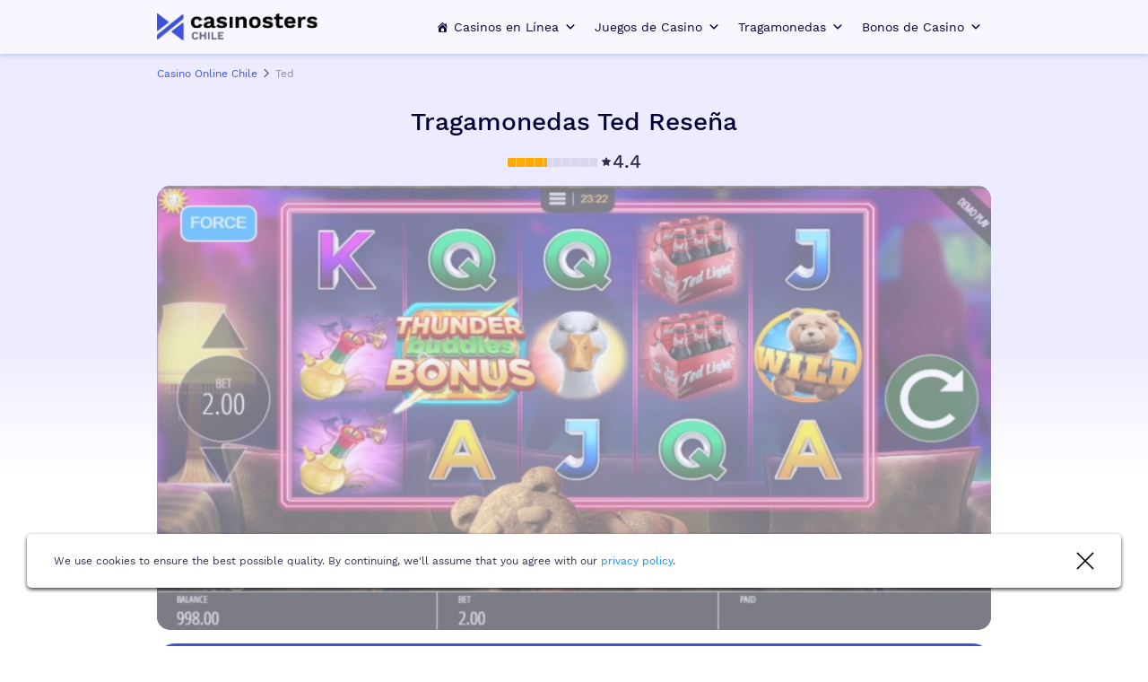

--- FILE ---
content_type: text/html; charset=UTF-8
request_url: https://casinosters.cl/slots/ted/
body_size: 11297
content:
<!DOCTYPE html><html lang="es-CL"><head><meta charset="UTF-8"><meta name="viewport" content="width=device-width, initial-scale=1"><link rel="profile" href="https://gmpg.org/xfn/11"><link rel="apple-touch-icon" sizes="57x57" href="https://casinosters.cl/wp-content/themes/theme-child/assets/src/images/favicon/apple-icon-57x57.png"><link rel="apple-touch-icon" sizes="60x60" href="https://casinosters.cl/wp-content/themes/theme-child/assets/src/images/favicon/apple-icon-60x60.png"><link rel="apple-touch-icon" sizes="72x72" href="https://casinosters.cl/wp-content/themes/theme-child/assets/src/images/favicon/apple-icon-72x72.png"><link rel="apple-touch-icon" sizes="76x76" href="https://casinosters.cl/wp-content/themes/theme-child/assets/src/images/favicon/apple-icon-76x76.png"><link rel="apple-touch-icon" sizes="114x114" href="https://casinosters.cl/wp-content/themes/theme-child/assets/src/images/favicon/apple-icon-114x114.png"><link rel="apple-touch-icon" sizes="120x120" href="https://casinosters.cl/wp-content/themes/theme-child/assets/src/images/favicon/apple-icon-120x120.png"><link rel="apple-touch-icon" sizes="144x144" href="https://casinosters.cl/wp-content/themes/theme-child/assets/src/images/favicon/apple-icon-144x144.png"><link rel="apple-touch-icon" sizes="152x152" href="https://casinosters.cl/wp-content/themes/theme-child/assets/src/images/favicon/apple-icon-152x152.png"><link rel="apple-touch-icon" sizes="180x180" href="https://casinosters.cl/wp-content/themes/theme-child/assets/src/images/favicon/apple-icon-180x180.png"><link rel="icon" type="image/png" sizes="192x192"  href="https://casinosters.cl/wp-content/themes/theme-child/assets/src/images/favicon/android-icon-192x192.png"><link rel="icon" type="image/png" sizes="32x32" href="https://casinosters.cl/wp-content/themes/theme-child/assets/src/images/favicon/favicon-32x32.png"><link rel="icon" type="image/png" sizes="96x96" href="https://casinosters.cl/wp-content/themes/theme-child/assets/src/images/favicon/favicon-96x96.png"><link rel="icon" type="image/png" sizes="16x16" href="https://casinosters.cl/wp-content/themes/theme-child/assets/src/images/favicon/favicon-16x16.png"><link rel="manifest" href="https://casinosters.cl/wp-content/themes/theme-child/assets/src/images/favicon/manifest.json" crossorigin="use-credentials"><meta name="msapplication-TileColor" content="#ffffff"><meta name="msapplication-TileImage" content="https://casinosters.cl/wp-content/themes/theme-child/assets/src/images/favicon/ms-icon-144x144.png"><meta name="theme-color" content="#ffffff"><link media="all" href="https://casinosters.cl/wp-content/cache/autoptimize/css/autoptimize_d9050ee114d0843078ae84838600c294.css" rel="stylesheet" /><title>Juega la tragamonedas Ted en línea. Resumen de bonificaciones, RTP y jugabilidad</title><meta name='robots' content='max-image-preview:large' /><meta name="description" content="Lea la reseña de la tragamonedas Ted: todo sobre RTP, líneas de juego y funciones del juego. Juega la tragamonedas Ted en línea en los casinos chilenos autorizados"/><meta name="robots" content="max-snippet:-1, max-image-preview:large, max-video-preview:-1"/><link rel="canonical" href="https://casinosters.cl/slots/ted/" /><meta property="og:locale" content="es_ES" /><meta property="og:type" content="article" /><meta property="og:title" content="Juega la tragamonedas Ted en línea. Resumen de bonificaciones, RTP y jugabilidad" /><meta property="og:description" content="Lea la reseña de la tragamonedas Ted: todo sobre RTP, líneas de juego y funciones del juego. Juega la tragamonedas Ted en línea en los casinos chilenos autorizados" /><meta property="og:url" content="https://casinosters.cl/slots/ted/" /><meta property="og:site_name" content="Casinosters.cl" /><meta property="article:section" content="slot" /><meta property="og:image" content="https://casinosters.cl/wp-content/uploads/2022/07/Ted-Slot-View.jpg" /><meta property="og:image:secure_url" content="https://casinosters.cl/wp-content/uploads/2022/07/Ted-Slot-View.jpg" /><meta property="og:image:width" content="900" /><meta property="og:image:height" content="505" /><meta name="twitter:card" content="summary_large_image" /><meta name="twitter:description" content="Lea la reseña de la tragamonedas Ted: todo sobre RTP, líneas de juego y funciones del juego. Juega la tragamonedas Ted en línea en los casinos chilenos autorizados" /><meta name="twitter:title" content="Juega la tragamonedas Ted en línea. Resumen de bonificaciones, RTP y jugabilidad" /><meta name="twitter:image" content="https://casinosters.cl/wp-content/uploads/2022/07/Ted-Slot-View.jpg" />  <script>(function(w,d,s,l,i){w[l]=w[l]||[];w[l].push({'gtm.start':
                new Date().getTime(),event:'gtm.js'});var f=d.getElementsByTagName(s)[0],
            j=d.createElement(s),dl=l!='dataLayer'?'&l='+l:'';j.async=true;j.src=
            'https://www.googletagmanager.com/gtm.js?id='+i+dl;f.parentNode.insertBefore(j,f);
        })(window,document,'script','dataLayer','GTM-572VWZSQ');</script><script>const AJAXURL = "https://casinosters.cl/wp-admin/admin-ajax.php";</script><link rel="icon" href="https://casinosters.cl/wp-content/uploads/2020/10/ico.png" sizes="32x32" /><link rel="icon" href="https://casinosters.cl/wp-content/uploads/2020/10/ico.png" sizes="192x192" /><link rel="apple-touch-icon" href="https://casinosters.cl/wp-content/uploads/2020/10/ico.png" /><meta name="msapplication-TileImage" content="https://casinosters.cl/wp-content/uploads/2020/10/ico.png" /></head><body class="tfad072 tfadcb7 tfad4f53 postid-12307 mega-menu-main-menu"> <noscript><iframe src='https://www.googletagmanager.com/ns.html?id=GTM-572VWZSQ' height='0' width='0' style='display:none;visibility:hidden'></iframe></noscript><span id="wcp_ut_data_attributes_keeper"
 data-wcp-ut-data-layer="on"
 data-wcp-ut-casino-id="id"
 data-wcp-ut-ref="ref"
 data-wcp-ut-convert-element="ga-convert-element"
 data-wcp-ut-casino-name="betting"
 data-wcp-ut-position="position"
 data-wcp-ut-geo="geo"> </span><div class="tfadfb3"><div class="tfad05b"><div class="tfad2b7"><div class="tfad4be all-container-class"><header class="tfad777"><div class="tfad05b tfad986"> <a class="tfad1d4" href="https://casinosters.cl"> <img loading="lazy" class="tfada06" src="https://casinosters.cl/wp-content/uploads/2023/03/logo-design-casinoschilenos-online_180x30-color-01-2.png"
 alt="" width="180" height="30"> </a><nav class="tfadc3e"><div id="mega-menu-wrap-main_menu" class="mega-menu-wrap"><div class="mega-menu-toggle"><div class="mega-toggle-blocks-left"></div><div class="mega-toggle-blocks-center"></div><div class="mega-toggle-blocks-right"><div class='mega-toggle-block mega-menu-toggle-animated-block mega-toggle-block-0' id='mega-toggle-block-0'><button aria-label="Toggle Menu" class="mega-toggle-animated mega-toggle-animated-slider" type="button" aria-expanded="false"> <span class="mega-toggle-animated-box"> <span class="mega-toggle-animated-inner"></span> </span> </button></div></div></div><ul id="mega-menu-main_menu" class="mega-menu max-mega-menu mega-menu-horizontal mega-no-js" data-event="hover_intent" data-effect="fade_up" data-effect-speed="200" data-effect-mobile="disabled" data-effect-speed-mobile="0" data-panel-width=".main" data-mobile-force-width="body" data-second-click="go" data-document-click="collapse" data-vertical-behaviour="standard" data-breakpoint="991" data-unbind="true" data-hover-intent-timeout="300" data-hover-intent-interval="100"><li itemscope="itemscope" itemtype="http://www.schema.org/SiteNavigationElement"  class='mega-menu-item mega-menu-item-type-post_type mega-menu-item-object-page mega-menu-item-home mega-menu-item-has-children mega-menu-megamenu mega-align-bottom-left mega-menu-grid mega-has-icon mega-icon-left mega-menu-item-5797' id='mega-menu-item-5797'><a itemprop="url"  class="dashicons-admin-home mega-menu-link" href="https://casinosters.cl/" aria-haspopup="true" aria-expanded="false" tabindex="0">Casinos en Línea<span class="mega-indicator"></span><span itemprop="name"></span></a><ul class="mega-sub-menu"><li itemscope="itemscope" itemtype="http://www.schema.org/SiteNavigationElement"  class='mega-menu-row' id='mega-menu-5797-0'><ul class="mega-sub-menu"><li itemscope="itemscope" itemtype="http://www.schema.org/SiteNavigationElement"  class='mega-menu-column mega-menu-columns-3-of-12' id='mega-menu-5797-0-0'><ul class="mega-sub-menu"><li itemscope="itemscope" itemtype="http://www.schema.org/SiteNavigationElement"  class='mega-menu-item mega-menu-item-type-custom mega-menu-item-object-custom mega-menu-item-has-children mega-menu-item-5792' id='mega-menu-item-5792'><a itemprop="url"  class="mega-menu-link">Métodos de Pago<span class="mega-indicator"></span><span itemprop="name"></span></a><ul class="mega-sub-menu"><li itemscope="itemscope" itemtype="http://www.schema.org/SiteNavigationElement"  class='mega-menu-item mega-menu-item-type-custom mega-menu-item-object-custom mega-menu-item-11925' id='mega-menu-item-11925'><a itemprop="url"  class="mega-menu-link" href="https://casinosters.cl/bitcoin/">Bitcoin Casinos</a></li><li itemscope="itemscope" itemtype="http://www.schema.org/SiteNavigationElement"  class='mega-menu-item mega-menu-item-type-custom mega-menu-item-object-custom mega-menu-item-11909' id='mega-menu-item-11909'><a class="mega-menu-link" href="https://casinosters.cl/astropay/">AstroPay Casinos</a></li><li itemscope="itemscope" itemtype="http://www.schema.org/SiteNavigationElement"  class='mega-menu-item mega-menu-item-type-custom mega-menu-item-object-custom mega-menu-item-11911' id='mega-menu-item-11911'><a class="mega-menu-link" href="https://casinosters.cl/mastercard/">MasterCard Casinos</a></li><li itemscope="itemscope" itemtype="http://www.schema.org/SiteNavigationElement"  class='mega-menu-item mega-menu-item-type-custom mega-menu-item-object-custom mega-menu-item-12316' id='mega-menu-item-12316'><a class="mega-menu-link" href="https://casinosters.cl/ecopayz/">EcoPayz Casinos</a></li><li itemscope="itemscope" itemtype="http://www.schema.org/SiteNavigationElement"  class='mega-menu-item mega-menu-item-type-custom mega-menu-item-object-custom mega-menu-item-12968' id='mega-menu-item-12968'><a class="mega-menu-link" href="https://casinosters.cl/cuenta-rut/">Cuenta Rut Casinos</a></li><li itemscope="itemscope" itemtype="http://www.schema.org/SiteNavigationElement"  class='mega-menu-item mega-menu-item-type-custom mega-menu-item-object-custom mega-menu-item-12961' id='mega-menu-item-12961'><a class="mega-menu-link" href="https://casinosters.cl/redcompra/">Redcompra Casinos</a></li><li itemscope="itemscope" itemtype="http://www.schema.org/SiteNavigationElement"  class='mega-menu-item mega-menu-item-type-custom mega-menu-item-object-custom mega-menu-item-12135' id='mega-menu-item-12135'><a class="mega-menu-link" href="https://casinosters.cl/webpay/">WebPay Casinos</a></li><li itemscope="itemscope" itemtype="http://www.schema.org/SiteNavigationElement"  class='mega-menu-item mega-menu-item-type-custom mega-menu-item-object-custom mega-menu-item-12164' id='mega-menu-item-12164'><a class="mega-menu-link" href="https://casinosters.cl/paysafecard/">Paysafecard Casinos</a></li><li itemscope="itemscope" itemtype="http://www.schema.org/SiteNavigationElement"  class='mega-menu-item mega-menu-item-type-custom mega-menu-item-object-custom mega-menu-item-11912' id='mega-menu-item-11912'><a class="mega-menu-link" href="https://casinosters.cl/visa/">VISA Casinos</a></li><li itemscope="itemscope" itemtype="http://www.schema.org/SiteNavigationElement"  class='mega-menu-item mega-menu-item-type-custom mega-menu-item-object-custom mega-menu-item-12023' id='mega-menu-item-12023'><a class="mega-menu-link" href="https://casinosters.cl/paypal/">PayPal Casinos</a></li><li itemscope="itemscope" itemtype="http://www.schema.org/SiteNavigationElement"  class='mega-menu-item mega-menu-item-type-custom mega-menu-item-object-custom mega-menu-item-12365' id='mega-menu-item-12365'><a class="mega-menu-link" href="https://casinosters.cl/ethereum/">Ethereum Casinos</a></li><li itemscope="itemscope" itemtype="http://www.schema.org/SiteNavigationElement"  class='mega-menu-item mega-menu-item-type-custom mega-menu-item-object-custom mega-menu-item-12367' id='mega-menu-item-12367'><a class="mega-menu-link" href="https://casinosters.cl/neteller/">Neteller Casinos</a></li><li itemscope="itemscope" itemtype="http://www.schema.org/SiteNavigationElement"  class='mega-menu-item mega-menu-item-type-custom mega-menu-item-object-custom mega-menu-item-12366' id='mega-menu-item-12366'><a class="mega-menu-link" href="https://casinosters.cl/skrill/"><span itemprop="name">Skrill Casinos</span></a></li></ul></li></ul></li><li itemscope="itemscope" itemtype="http://www.schema.org/SiteNavigationElement"  class='mega-menu-column mega-menu-columns-3-of-12' id='mega-menu-5797-0-1'><ul class="mega-sub-menu"><li itemscope="itemscope" itemtype="http://www.schema.org/SiteNavigationElement"  class='mega-menu-item mega-menu-item-type-custom mega-menu-item-object-custom mega-menu-item-has-children mega-menu-item-5783' id='mega-menu-item-5783'><a itemprop="url"  class="mega-menu-link">Mejores Casinos Online<span class="mega-indicator"></span><span itemprop="name"></span></a><ul class="mega-sub-menu"><li itemscope="itemscope" itemtype="http://www.schema.org/SiteNavigationElement"  class='mega-menu-item mega-menu-item-type-post_type mega-menu-item-object-page mega-menu-item-885' id='mega-menu-item-885'><a itemprop="url"  class="mega-menu-link" href="https://casinosters.cl/casinos-de-pago-rapido/">Casinos de Pago Rápido</a></li><li itemscope="itemscope" itemtype="http://www.schema.org/SiteNavigationElement"  class='mega-menu-item mega-menu-item-type-post_type mega-menu-item-object-page mega-menu-item-5785' id='mega-menu-item-5785'><a class="mega-menu-link" href="https://casinosters.cl/nuevos-casinos-online/">Nuevos Casinos Online</a></li><li itemscope="itemscope" itemtype="http://www.schema.org/SiteNavigationElement"  class='mega-menu-item mega-menu-item-type-post_type mega-menu-item-object-page mega-menu-item-5784' id='mega-menu-item-5784'><a class="mega-menu-link" href="https://casinosters.cl/casino-online-con-dinero-real/">Casino con Dinero Real</a></li><li itemscope="itemscope" itemtype="http://www.schema.org/SiteNavigationElement"  class='mega-menu-item mega-menu-item-type-post_type mega-menu-item-object-page mega-menu-item-12172' id='mega-menu-item-12172'><a class="mega-menu-link" href="https://casinosters.cl/casinos-con-mejores-pagos/">Casinos que Pagan Mejor</a></li><li itemscope="itemscope" itemtype="http://www.schema.org/SiteNavigationElement"  class='mega-menu-item mega-menu-item-type-post_type mega-menu-item-object-page mega-menu-item-11703' id='mega-menu-item-11703'><a class="mega-menu-link" href="https://casinosters.cl/casino-en-vivo/">Casino en Vivo</a></li><li itemscope="itemscope" itemtype="http://www.schema.org/SiteNavigationElement"  class='mega-menu-item mega-menu-item-type-post_type mega-menu-item-object-page mega-menu-item-13003' id='mega-menu-item-13003'><a class="mega-menu-link" href="https://casinosters.cl/casinos-online-legales/">Casinos Online Legales</a></li><li itemscope="itemscope" itemtype="http://www.schema.org/SiteNavigationElement"  class='mega-menu-item mega-menu-item-type-post_type mega-menu-item-object-page mega-menu-item-11915' id='mega-menu-item-11915'><a class="mega-menu-link" href="https://casinosters.cl/casinos-online-seguros/">Casinos Online Seguros</a></li><li itemscope="itemscope" itemtype="http://www.schema.org/SiteNavigationElement"  class='mega-menu-item mega-menu-item-type-post_type mega-menu-item-object-page mega-menu-item-11916' id='mega-menu-item-11916'><a class="mega-menu-link" href="https://casinosters.cl/casino-deposito-minimo/">Casino Depósito Mínimo</a></li><li itemscope="itemscope" itemtype="http://www.schema.org/SiteNavigationElement"  class='mega-menu-item mega-menu-item-type-post_type mega-menu-item-object-page mega-menu-item-12013' id='mega-menu-item-12013'><a class="mega-menu-link" href="https://casinosters.cl/casinos-con-pesos-chilenos/"><span itemprop="name">Casinos con Pesos Chilenos</span></a></li></ul></li></ul></li><li itemscope="itemscope" itemtype="http://www.schema.org/SiteNavigationElement"  class='mega-menu-column mega-menu-columns-3-of-12' id='mega-menu-5797-0-2'><ul class="mega-sub-menu"><li itemscope="itemscope" itemtype="http://www.schema.org/SiteNavigationElement"  class='mega-menu-item mega-menu-item-type-post_type mega-menu-item-object-page mega-menu-item-has-children mega-menu-item-9888' id='mega-menu-item-9888'><a itemprop="url"  class="mega-menu-link" href="https://casinosters.cl/casinos-moviles/">Casinos Móviles<span class="mega-indicator"></span><span itemprop="name"></span></a><ul class="mega-sub-menu"><li itemscope="itemscope" itemtype="http://www.schema.org/SiteNavigationElement"  class='mega-menu-item mega-menu-item-type-post_type mega-menu-item-object-page mega-menu-item-10316' id='mega-menu-item-10316'><a itemprop="url"  class="mega-menu-link" href="https://casinosters.cl/aplicaciones-de-casino/">Aplicaciones de Casino</a></li><li itemscope="itemscope" itemtype="http://www.schema.org/SiteNavigationElement"  class='mega-menu-item mega-menu-item-type-post_type mega-menu-item-object-page mega-menu-item-12370' id='mega-menu-item-12370'><a class="mega-menu-link" href="https://casinosters.cl/android-casinos/">Android Casinos</a></li><li itemscope="itemscope" itemtype="http://www.schema.org/SiteNavigationElement"  class='mega-menu-item mega-menu-item-type-post_type mega-menu-item-object-page mega-menu-item-12510' id='mega-menu-item-12510'><a class="mega-menu-link" href="https://casinosters.cl/iphone-casinos/"><span itemprop="name">iPhone Casinos</span></a></li></ul></li></ul></li><li itemscope="itemscope" itemtype="http://www.schema.org/SiteNavigationElement"  class='mega-menu-column mega-menu-columns-3-of-12' id='mega-menu-5797-0-3'><ul class="mega-sub-menu"><li itemscope="itemscope" itemtype="http://www.schema.org/SiteNavigationElement"  class='mega-menu-item mega-menu-item-type-custom mega-menu-item-object-custom mega-menu-item-has-children mega-menu-item-5793' id='mega-menu-item-5793'><a itemprop="url"  class="mega-menu-link">Proveedores de Juegos<span class="mega-indicator"></span><span itemprop="name"></span></a><ul class="mega-sub-menu"><li itemscope="itemscope" itemtype="http://www.schema.org/SiteNavigationElement"  class='mega-menu-item mega-menu-item-type-taxonomy mega-menu-item-object-software mega-menu-item-9360' id='mega-menu-item-9360'><a itemprop="url"  class="mega-menu-link" href="https://casinosters.cl/netent/">NetEnt</a></li><li itemscope="itemscope" itemtype="http://www.schema.org/SiteNavigationElement"  class='mega-menu-item mega-menu-item-type-taxonomy mega-menu-item-object-software mega-menu-item-9362' id='mega-menu-item-9362'><a class="mega-menu-link" href="https://casinosters.cl/microgaming/">Microgaming</a></li><li itemscope="itemscope" itemtype="http://www.schema.org/SiteNavigationElement"  class='mega-menu-item mega-menu-item-type-taxonomy mega-menu-item-object-software mega-menu-item-11072' id='mega-menu-item-11072'><a class="mega-menu-link" href="https://casinosters.cl/pragmatic-play/">Pragmatic Play</a></li><li itemscope="itemscope" itemtype="http://www.schema.org/SiteNavigationElement"  class='mega-menu-item mega-menu-item-type-custom mega-menu-item-object-custom mega-menu-item-11913' id='mega-menu-item-11913'><a class="mega-menu-link" href="https://casinosters.cl/yggdrasil-gaming/">Yggdrasil Gaming</a></li><li itemscope="itemscope" itemtype="http://www.schema.org/SiteNavigationElement"  class='mega-menu-item mega-menu-item-type-custom mega-menu-item-object-custom mega-menu-item-11914' id='mega-menu-item-11914'><a class="mega-menu-link" href="https://casinosters.cl/isoftbet/">iSoftBet</a></li><li itemscope="itemscope" itemtype="http://www.schema.org/SiteNavigationElement"  class='mega-menu-item mega-menu-item-type-custom mega-menu-item-object-custom mega-menu-item-12363' id='mega-menu-item-12363'><a class="mega-menu-link" href="https://casinosters.cl/novomatic/">Novomatic</a></li><li itemscope="itemscope" itemtype="http://www.schema.org/SiteNavigationElement"  class='mega-menu-item mega-menu-item-type-custom mega-menu-item-object-custom mega-menu-item-12492' id='mega-menu-item-12492'><a class="mega-menu-link" href="https://casinosters.cl/red-tiger-gaming/">Red Tiger Gaming</a></li><li itemscope="itemscope" itemtype="http://www.schema.org/SiteNavigationElement"  class='mega-menu-item mega-menu-item-type-custom mega-menu-item-object-custom mega-menu-item-12494' id='mega-menu-item-12494'><a class="mega-menu-link" href="https://casinosters.cl/blueprint-gaming/">Blueprint Gaming</a></li><li itemscope="itemscope" itemtype="http://www.schema.org/SiteNavigationElement"  class='mega-menu-item mega-menu-item-type-custom mega-menu-item-object-custom mega-menu-item-12975' id='mega-menu-item-12975'><a class="mega-menu-link" href="https://casinosters.cl/play-n-go/">Play'n Go</a></li><li itemscope="itemscope" itemtype="http://www.schema.org/SiteNavigationElement"  class='mega-menu-item mega-menu-item-type-custom mega-menu-item-object-custom mega-menu-item-12364' id='mega-menu-item-12364'><a class="mega-menu-link" href="https://casinosters.cl/playtech/"><span itemprop="name">Playtech</span></a></li></ul></li></ul></li></ul></li><li itemscope="itemscope" itemtype="http://www.schema.org/SiteNavigationElement"  class='mega-menu-row' id='mega-menu-5797-1'><ul class="mega-sub-menu"><li itemscope="itemscope" itemtype="http://www.schema.org/SiteNavigationElement"  class='mega-menu-column mega-menu-columns-3-of-12' id='mega-menu-5797-1-0'></li></ul></li></ul></li><li itemscope="itemscope" itemtype="http://www.schema.org/SiteNavigationElement"  class='mega-menu-item mega-menu-item-type-custom mega-menu-item-object-custom mega-menu-item-has-children mega-align-bottom-left mega-menu-flyout mega-menu-item-7427' id='mega-menu-item-7427'><a itemprop="url"  class="mega-menu-link" aria-haspopup="true" aria-expanded="false" tabindex="0">Juegos de Casino<span class="mega-indicator"></span><span itemprop="name"></span></a><ul class="mega-sub-menu"><li itemscope="itemscope" itemtype="http://www.schema.org/SiteNavigationElement"  class='mega-menu-item mega-menu-item-type-post_type mega-menu-item-object-page mega-menu-item-5898' id='mega-menu-item-5898'><a itemprop="url"  class="mega-menu-link" href="https://casinosters.cl/baccarat-en-linea/">Baccarat</a></li><li itemscope="itemscope" itemtype="http://www.schema.org/SiteNavigationElement"  class='mega-menu-item mega-menu-item-type-post_type mega-menu-item-object-page mega-menu-item-12974' id='mega-menu-item-12974'><a class="mega-menu-link" href="https://casinosters.cl/apuestas-deportivas/">Apuestas Deportivas</a></li><li itemscope="itemscope" itemtype="http://www.schema.org/SiteNavigationElement"  class='mega-menu-item mega-menu-item-type-post_type mega-menu-item-object-page mega-menu-item-5900' id='mega-menu-item-5900'><a class="mega-menu-link" href="https://casinosters.cl/blackjack-online/">Blackjack Online</a></li><li itemscope="itemscope" itemtype="http://www.schema.org/SiteNavigationElement"  class='mega-menu-item mega-menu-item-type-post_type mega-menu-item-object-page mega-menu-item-5894' id='mega-menu-item-5894'><a class="mega-menu-link" href="https://casinosters.cl/ruleta-en-linea/">Ruleta en Línea</a></li><li itemscope="itemscope" itemtype="http://www.schema.org/SiteNavigationElement"  class='mega-menu-item mega-menu-item-type-post_type mega-menu-item-object-page mega-menu-item-12315' id='mega-menu-item-12315'><a class="mega-menu-link" href="https://casinosters.cl/craps-online/">Craps Online</a></li><li itemscope="itemscope" itemtype="http://www.schema.org/SiteNavigationElement"  class='mega-menu-item mega-menu-item-type-post_type mega-menu-item-object-page mega-menu-item-8426' id='mega-menu-item-8426'><a class="mega-menu-link" href="https://casinosters.cl/video-poker/">Video Poker</a></li><li itemscope="itemscope" itemtype="http://www.schema.org/SiteNavigationElement"  class='mega-menu-item mega-menu-item-type-post_type mega-menu-item-object-post mega-menu-item-12946' id='mega-menu-item-12946'><a class="mega-menu-link" href="https://casinosters.cl/kino-en-linea/">Kino en linea</a></li><li itemscope="itemscope" itemtype="http://www.schema.org/SiteNavigationElement"  class='mega-menu-item mega-menu-item-type-post_type mega-menu-item-object-page mega-menu-item-13009' id='mega-menu-item-13009'><a class="mega-menu-link" href="https://casinosters.cl/rasca-y-gana/">Rasca y Gana</a></li><li itemscope="itemscope" itemtype="http://www.schema.org/SiteNavigationElement"  class='mega-menu-item mega-menu-item-type-post_type mega-menu-item-object-page mega-menu-item-11910' id='mega-menu-item-11910'><a class="mega-menu-link" href="https://casinosters.cl/poquer/">Póquer</a></li><li itemscope="itemscope" itemtype="http://www.schema.org/SiteNavigationElement"  class='mega-menu-item mega-menu-item-type-post_type mega-menu-item-object-page mega-menu-item-12368' id='mega-menu-item-12368'><a class="mega-menu-link" href="https://casinosters.cl/bingo-online/"><span itemprop="name">Bingo Online</span></a></li></ul></li><li itemscope="itemscope" itemtype="http://www.schema.org/SiteNavigationElement"  class='mega-menu-item mega-menu-item-type-post_type mega-menu-item-object-page mega-menu-item-has-children mega-align-bottom-left mega-menu-flyout mega-menu-item-5800' id='mega-menu-item-5800'><a itemprop="url"  class="mega-menu-link" href="https://casinosters.cl/tragamonedas-online/" aria-haspopup="true" aria-expanded="false" tabindex="0">Tragamonedas<span class="mega-indicator"></span><span itemprop="name"></span></a><ul class="mega-sub-menu"><li itemscope="itemscope" itemtype="http://www.schema.org/SiteNavigationElement"  class='mega-menu-item mega-menu-item-type-post_type mega-menu-item-object-page mega-menu-item-5904' id='mega-menu-item-5904'><a itemprop="url"  class="mega-menu-link" href="https://casinosters.cl/tragamonedas-nuevas/">Tragamonedas Nuevas</a></li><li itemscope="itemscope" itemtype="http://www.schema.org/SiteNavigationElement"  class='mega-menu-item-real-money-slots mega-menu-item mega-menu-item-type-post_type mega-menu-item-object-page mega-menu-item-5906 menu-item-real-money-slots' id='mega-menu-item-5906'><a class="mega-menu-link" href="https://casinosters.cl/tragamonedas-con-dinero-real/"><span itemprop="name">Tragamonedas con Dinero Real</span></a></li></ul></li><li itemscope="itemscope" itemtype="http://www.schema.org/SiteNavigationElement"  class='mega-menu-item mega-menu-item-type-post_type mega-menu-item-object-page mega-menu-item-has-children mega-align-bottom-left mega-menu-flyout mega-menu-item-12954' id='mega-menu-item-12954'><a itemprop="url"  class="mega-menu-link" href="https://casinosters.cl/mejores-bonos-de-casino/" aria-haspopup="true" aria-expanded="false" tabindex="0">Bonos de Casino<span class="mega-indicator"></span><span itemprop="name"></span></a><ul class="mega-sub-menu"><li itemscope="itemscope" itemtype="http://www.schema.org/SiteNavigationElement"  class='mega-menu-item mega-menu-item-type-post_type mega-menu-item-object-page mega-menu-item-12955' id='mega-menu-item-12955'><a itemprop="url"  class="mega-menu-link" href="https://casinosters.cl/tiradas-gratis/">Tiradas Gratis</a></li><li itemscope="itemscope" itemtype="http://www.schema.org/SiteNavigationElement"  class='mega-menu-item mega-menu-item-type-post_type mega-menu-item-object-page mega-menu-item-12956' id='mega-menu-item-12956'><a class="mega-menu-link" href="https://casinosters.cl/bono-de-bienvenida/">Bono de bienvenida</a></li><li itemscope="itemscope" itemtype="http://www.schema.org/SiteNavigationElement"  class='mega-menu-item mega-menu-item-type-post_type mega-menu-item-object-page mega-menu-item-12996' id='mega-menu-item-12996'><a class="mega-menu-link" href="https://casinosters.cl/bono-sin-deposito/">Bono sin Deposito</a></li><li itemscope="itemscope" itemtype="http://www.schema.org/SiteNavigationElement"  class='mega-menu-item mega-menu-item-type-post_type mega-menu-item-object-page mega-menu-item-13004' id='mega-menu-item-13004'><a class="mega-menu-link" href="https://casinosters.cl/bono-de-bienvenida-apuestas-deportivas/"><span itemprop="name">Bono de Bienvenida en Apuestas Deportivas</span></a></li></ul></li></ul></div></nav></div></header> <script type="application/ld+json">{
		"@context": "https://schema.org",
		"@type": "BreadcrumbList",
		"itemListElement":
		[
			{
				"@type": "ListItem",
				"position": 1,
				"item":
				{
					"@id": "https://casinosters.cl/",
					"name": "Casino Online Chile"
				}
			},
	{
				"@type": "ListItem",
				"position": 2,
				"item":
				{
					"@id": "https://casinosters.cl/slots/ted/",
					"name": "Ted"
				}
			}
	
		]
	}</script> <div class="breadcrumbs-container js-breadcrumbs-container"><p class="tfad7dc"><span><span><a href="https://casinosters.cl/" >Casino Online Chile</a> <i class="tfada58"></i> <strong class="tfadc257" aria-current="page">Ted</strong></span></span></span></p></div><main class="main"><section class="tfad373 tfadf7b"><h1 class="tfad12d">Tragamonedas Ted Reseña</h1></section><div class="tfad66a"> <span class="tfad16f"> <span class="tfad09f stars-box"> <span class="tfadcaf tfadebeb"> <span style="display:inline-block;" class="tfadd9b tfadf5e"> <span class="tfad38a tfad75d" style="width: 44%"></span> </span> </span> </span> </span> <span class="tfad0fb"> 4.4 </span></div><section class="tfad373 tfade51"><div class="tfad51056"><div class="tfad9a0"><div class="tfad81b"><div class="tfadb1b js-slot-demo-full-frame"><div class="tfadd81c"></div> <img width="900" height="505" src="https://casinosters.cl/wp-content/uploads/2022/07/Ted-Slot-View.jpg" class="js-iframe-img wp-post-image" alt="Ted Slot View" decoding="async" loading="lazy" srcset="https://casinosters.cl/wp-content/uploads/2022/07/Ted-Slot-View.jpg 900w, https://casinosters.cl/wp-content/uploads/2022/07/Ted-Slot-View-300x168.jpg 300w, https://casinosters.cl/wp-content/uploads/2022/07/Ted-Slot-View-768x431.jpg 768w, https://casinosters.cl/wp-content/uploads/2022/07/Ted-Slot-View-60x34.jpg 60w, https://casinosters.cl/wp-content/uploads/2022/07/Ted-Slot-View-200x112.jpg 200w" sizes="(max-width: 900px) 100vw, 900px" /></div></div></div><div class="tfade35 tfadc10"> <button class="btn btn-play btn-mobile-fixed mobile-fixed-js" data-betting="Mr. Bet Casino" data-ref="12038" data-id="12038" data-ga-convert-element="media-heading" data-geo="US" > Jugar Ahora </button></div></div></section><section class="tfad490"><div class="tfad75d1"><div class="tfad05b"><div class="tfad2b7 tfad6d3 tfad67c"><div class="tfad9fe tfad161 tfad80e tfad115"><div class="overview-items-group tfada99"><div class="tfad85f">Sobre el Dinero</div><div class="tfad85d"> <span class="tfadbe9a"> RTP </span> <span class="tfad553"> 95.81% </span></div><div class="tfad85d"> <span class="tfadbe9a"> Líneas de pago </span> <span class="tfad553"> 20 </span></div><div class="tfad85d"> <span class="tfadbe9a"> Volatilidad </span> <span class="tfad553"> Medium </span></div><div class="tfad85d"> <span class="tfadbe9a"> Diseño </span> <span class="tfad553"> 5x3 </span></div><div class="tfad85d"> <span class="tfadbe9a"> Ganancia máxima </span> <span class="tfad553"> 10000 </span></div><div class="tfad85d"> <span class="tfadbe9a"> Apuesta mínima </span> <span class="tfad553"> $0.2 </span></div><div class="tfad85d"> <span class="tfadbe9a"> Apuesta máxima </span> <span class="tfad553"> $200 </span></div></div><div class="overview-items-group tfad905"><div class="tfad85f">Información Sobre el Casino en Línea</div><div class="tfad85d"> <span class="tfadbe9a"> Última actualización </span> <span class="tfad553"> Jun. 6, 2023 </span></div><div class="tfad85d"> <span class="tfadbe9a"> Partidos jugados </span> <span class="tfad553"> — </span></div><div class="tfad85d"> <span class="tfadbe9a"> Páginas Vistas </span> <span class="tfad553"> — </span></div></div></div><div class="tfad9fe tfad161 tfad80e tfadc952"><div class="overview-items-group overview-items-group-about-game"><div class="tfad85f">Sobre el Juego</div><div class="tfad85d"> <span class="tfadbe9a"> Proveedor </span><div
 class="tfadac4 slots-software-items tfadfe5b provider-items-wrapper tfad553"> <a class="item" href="https://casinosters.cl/blueprint-gaming/">Blueprint Gaming</a></div></div><div class="tfad85d"> <span class="tfadbe9a"> Dispositivo móvil </span> <span class="tfad553">No </span></div><div class="tfad85d"> <span class="tfadbe9a"> Lanzamiento </span> <span class="tfad553"> 13.03.2017 </span></div><div class="tfad85d"> <span class="tfadbe9a"> Tipo </span> <span class="tfad553"> Five-reel slot </span></div><div class="tfad85d"> <span class="tfadbe9a"> Temática </span> <span class="tfad553"> Branded, Movie </span></div><div class="tfad85d"> <span class="tfadbe9a"> Tecnología </span> <span class="tfad553"> Flash, JS, HTML5 </span></div><div class="tfad85d"> <span class="tfadbe9a"> Funciones </span> <span class="tfad553">—</span></div></div></div></div></div><div class="clearfix"></div></div></section><section data-order="1" class="tfad373"><p style="text-align: justify;">Una pel&iacute;cula sobre un oso de peluche de lengua sucia result&oacute; ser un &eacute;xito inesperado entre los espectadores en 2012. Tanto es as&iacute; que Blueprint Gaming decidi&oacute; lanzar una versi&oacute;n de tragamonedas. Estamos hablando, por supuesto, de la tragamonedas Ted. Este juego se juega con 5 carretes y 20 l&iacute;neas de pago. Como puedes esperar, es tan grosero, vulgar y divertido como la pel&iacute;cula original. Si te gustan las tragamonedas llenas de caracter&iacute;sticas, tampoco te decepcionar&aacute;. Hay un total de 11 funciones de bonificaci&oacute;n gracias a 6 modificadores aleatorios y 5 funciones de bonificaci&oacute;n activadas.</p></section><section data-order="1" class="tfad373"><div class="tfad1413"><h2>Ted Tragamonedas RTP, Detalles y L&iacute;mites de Apuesta</h2><p style="text-align: justify;">La acci&oacute;n del juego base en la tragamonedas Ted se desarrolla en una m&aacute;quina de 5 carretes, 3 filas y 20 l&iacute;neas de pago. Los premios se forman de la manera est&aacute;ndar al obtener 3 o m&aacute;s s&iacute;mbolos coincidentes o comodines en una l&iacute;nea de pago de izquierda a derecha, comenzando desde el carrete m&aacute;s a la izquierda.</p><p style="text-align: justify;">Puedes unirte a Ted con apuestas que van desde 20 centavos hasta $200 por giro. Haz clic en el bot&oacute;n de Apuesta a la izquierda de los carretes y elige tu nivel. Como en todas las tragamonedas de Blueprint Gaming, es f&aacute;cil seleccionar entre todas las apuestas disponibles.</p><p style="text-align: justify;">La tasa de retorno al jugador (RTP) de Ted es del 95.805%, ligeramente por debajo del promedio del 96%. La volatilidad aqu&iacute; est&aacute; en el rango medio, con victorias distribuidas de manera uniforme en las diversas caracter&iacute;sticas de bonificaci&oacute;n.</p><p style="text-align: justify;">La ganancia m&aacute;xima es de 50,000 veces tu apuesta total por giro, lo cual es muy generoso y coincide con la ganancia m&aacute;xima en la tragamonedas Ted Megaways. Tu mejor oportunidad de obtener el gran premio es durante la funci&oacute;n de bonificaci&oacute;n de Dinero Grande, ya que existe la posibilidad de obtener un multiplicador de 500 veces.</p></div></section><section data-order="1" class="tfad373"><h2>Tema: tragamonedas oficial de la pel&iacute;cula</h2><p style="text-align: justify;">El juego de tragamonedas de Ted se basa en la pel&iacute;cula Ted, que es una comedia estadounidense dirigida por Seth MacFarlane. La pel&iacute;cula est&aacute; protagonizada por Mark Wahlberg y Mila Kunis, y se basa en un ni&ntilde;o de 8 a&ntilde;os que recibe un oso de peluche gigante como regalo de Navidad. El oso de peluche, Ted, cobra vida y se convierte en su mejor amigo.</p><p style="text-align: justify;">El escenario es una sala de estar que muestra un sof&aacute; cubierto de latas de cerveza descartadas, con Ted durmiendo despu&eacute;s de una resaca. Hay una banda sonora de jazz que suena mientras giras los carretes. Tambi&eacute;n escuchar&aacute;s algunos comentarios sarc&aacute;sticos de Ted mientras juegas. Si los encuentras demasiado intrusivos, simplemente ve a la configuraci&oacute;n y aj&uacute;stalos seg&uacute;n tu preferencia.</p><p style="text-align: justify;">En los carretes, encontrar&aacute;s s&iacute;mbolos reales de menor valor junto con una pipa de agua, un cisne, una caja de cervezas y la otra mitad de Ted, Tami-Lynn. El logotipo de Ted es el s&iacute;mbolo est&aacute;ndar m&aacute;s lucrativo. Gira en una formaci&oacute;n completamente apilada y ofrece premios de 25 veces tu apuesta total si obtienes 5 en una l&iacute;nea de pago.</p><p style="text-align: justify;">Ted mismo es el s&iacute;mbolo comod&iacute;n. Reemplaza a todos los s&iacute;mbolos est&aacute;ndar cuando forma parte de una combinaci&oacute;n ganadora. Tambi&eacute;n paga hasta 25 veces tu apuesta total por l&iacute;nea de pago.</p></section><section data-order="1" class="tfad373"><h2>Tragamonedas m&oacute;vil de Ted</h2><p style="text-align: justify;">La tragamonedas de Ted ha sido totalmente optimizada utilizando la tecnolog&iacute;a HTML5, lo que significa que puedes jugar en dispositivos m&oacute;viles, tabletas y computadoras de escritorio. Todas las versiones ofrecen una amplia selecci&oacute;n de caracter&iacute;sticas y un dise&ntilde;o simple pero f&aacute;cil de seguir.</p></section><section data-order="1" class="tfad373"><div class="tfad1413"><h2>Caracter&iacute;sticas de bonificaci&oacute;n de Ted</h2><p style="text-align: justify;">Los juegos de Blueprint Gaming suelen ser una fiesta o una hambruna en cuanto a caracter&iacute;sticas. La tragamonedas en l&iacute;nea de Ted se encuentra firmemente en la primera categor&iacute;a. Aqu&iacute; encontrar&aacute;s un total de 11 funciones de bonificaci&oacute;n, que incluyen 6 modificadores activados al azar y 5 funciones de bonificaci&oacute;n activadas.</p></div></section><section data-order="1" class="tfad373"><h2>Funciones de modificaci&oacute;n de Ted</h2><p style="text-align: justify;">En cualquier giro, puedes beneficiarte de 1 de los siguientes modificadores de Ted activados al azar. Con 6 de ellos para jugar, aqu&iacute; est&aacute; lo que puedes esperar:</p><ul style="text-align: justify;"><li><strong>Funci&oacute;n de comodines de pistola l&aacute;ser:</strong> el adormilado Ted se despierta de su siesta y dispara una pistola l&aacute;ser a los carretes en pleno giro. Los s&iacute;mbolos alcanzados por el l&aacute;ser se convierten en comodines.</li><li><strong>Funci&oacute;n de s&uacute;per giro psicod&eacute;lico:</strong> la pipa de agua de Ted cubre los carretes de humo. Se agregan s&iacute;mbolos adicionales de Ted a los carretes. A medida que el humo se disipa, los s&iacute;mbolos de Ted se transforman en el mismo s&iacute;mbolo y se realiza un c&aacute;lculo de pago.</li><li><strong>Funci&oacute;n de racha de cerveza:</strong> Ted roc&iacute;a una lata de cerveza espumosa sobre los s&iacute;mbolos, que se barajan varias veces para formar nuevas combinaciones ganadoras.</li><li><strong>Funci&oacute;n de s&uacute;per giro colosal psicod&eacute;lico:</strong> aqu&iacute;, m&aacute;s humo de la pipa de agua envuelve los carretes. Esta vez, cuando el humo se disipa, 3 carretes se fusionan para crear un s&iacute;mbolo colosal de 3&#215;3 y se realiza un nuevo c&aacute;lculo de pago.</li><li><strong>Funci&oacute;n de racha de s&iacute;mbolos de control remoto de TV:</strong> despu&eacute;s de un giro ganador, Ted se despierta de su sue&ntilde;o y comienza a jugar con el control remoto de la TV. Esto activa un giro adicional basado en la combinaci&oacute;n ganadora original.</li><li><strong>Funci&oacute;n de impulso de bonificaci&oacute;n psicod&eacute;lica: </strong>se agregan s&iacute;mbolos de bonificaci&oacute;n adicionales aqu&iacute;, aumentando la probabilidad de que obtengas las principales funciones de bonificaci&oacute;n.</li></ul></section><section data-order="1" class="tfad373"><div class="tfad1413"><h2>Funciones de bonificaci&oacute;n de Amigos Tronantes</h2><p style="text-align: justify;">Obt&eacute;n 3 o m&aacute;s s&iacute;mbolos de bonificaci&oacute;n de Amigos Tronantes en el mismo giro para activar la escalera de caracter&iacute;sticas. Dependiendo de d&oacute;nde se detenga el puntero, ganar&aacute;s uno de los extras a continuaci&oacute;n:</p><ul style="text-align: justify;"><li><strong>Funci&oacute;n de bonificaci&oacute;n de Rueda de Pedos:</strong> gira la rueda para ganar premios multiplicadores. Si el puntero se detiene en una flecha, avanzar&aacute;s a una rueda interna que ofrece recompensas m&aacute;s grandes. Si llegas a la rueda central, avanzar&aacute;s a la funci&oacute;n de Dinero Grande.</li><li><strong>Funci&oacute;n de bonificaci&oacute;n de Recorrido de Bares:</strong> en este recorrido de efectivo, avanza por el tablero recolectando premios a medida que avanzas. Recoge 5 contadores de Dinero Grande para avanzar a la funci&oacute;n de Dinero Grande.</li><li><strong>Funci&oacute;n de bonificaci&oacute;n de Tiradas Gratis de Supermercado:</strong> en esta ronda, recibir&aacute;s 5 tiradas gratis que se desarrollan en una cinta transportadora de supermercado que puede revelar comodines adicionales.</li><li><strong>Funci&oacute;n de Tiradas Gratis de Ted:</strong> estas tiradas gratis se juegan en un nuevo conjunto de carretes de 5&#215;4. Tambi&eacute;n ver&aacute;s un medidor que puede otorgar m&aacute;s tiradas gratis o comodines, as&iacute; como premios en efectivo. Det&eacute;n el destello en el medidor para ganar el premio iluminado.</li><li><strong>Funci&oacute;n de Dinero Grande:</strong> busca a Ted, que aparece en un carrusel en el centro de la pantalla rodeado de multiplicadores y letreros de venta. Despu&eacute;s de cada giro en esta ronda, recibir&aacute;s un premio multiplicador. Luego, elige un letrero de venta. Si tienes suerte, obtendr&aacute;s una nueva tirada y la oportunidad de un multiplicador m&aacute;s grande.</li></ul><p style="text-align: justify;">Si no te gusta la funci&oacute;n de bonificaci&oacute;n que se te otorg&oacute;, puedes arriesgarte al 50/50 y tratar de obtener una funci&oacute;n de bonificaci&oacute;n mejor. Si pierdes la apuesta, volver&aacute;s al juego base sin jugar una funci&oacute;n. Cuanto m&aacute;s subas en la escalera, mejor ser&aacute; la funci&oacute;n de bonificaci&oacute;n potencial.</p><table><tbody><tr><td><p style="text-align: justify;"><strong>S&iacute;mbolo</strong></p></td><td><p style="text-align: justify;"><strong>3 S&iacute;mbolos</strong></p></td><td><p style="text-align: justify;"><strong>4 S&iacute;mbolos</strong></p></td><td><p style="text-align: justify;"><strong>5 S&iacute;mbolos</strong></p></td></tr><tr><td><p style="text-align: justify;">Logo de Ted</p></td><td><p style="text-align: justify;">$25</p></td><td><p style="text-align: justify;">$100</p></td><td><p style="text-align: justify;">$500</p></td></tr><tr><td><p style="text-align: justify;">Oso Ted</p></td><td><p style="text-align: justify;">$25</p></td><td><p style="text-align: justify;">$100</p></td><td><p style="text-align: justify;">$500</p></td></tr><tr><td><p style="text-align: justify;">Bong</p></td><td><p style="text-align: justify;">$10</p></td><td><p style="text-align: justify;">$50</p></td><td><p style="text-align: justify;">$200</p></td></tr><tr><td><p style="text-align: justify;">Cisne</p></td><td><p style="text-align: justify;">$10</p></td><td><p style="text-align: justify;">$50</p></td><td><p style="text-align: justify;">$200</p></td></tr><tr><td><p style="text-align: justify;">Caja de cervezas</p></td><td><p style="text-align: justify;">$10</p></td><td><p style="text-align: justify;">$50</p></td><td><p style="text-align: justify;">$200</p></td></tr><tr><td><p style="text-align: justify;">Tami-Lynn</p></td><td><p style="text-align: justify;">$5</p></td><td><p style="text-align: justify;">$25</p></td><td><p style="text-align: justify;">$100</p></td></tr><tr><td><p style="text-align: justify;">S&iacute;mbolos reales (J, Q, K, A)</p></td><td><p style="text-align: justify;">$2</p></td><td><p style="text-align: justify;">$10</p></td><td><p style="text-align: justify;">$50</p></td></tr></tbody></table></div></section><section data-order="1" class="tfad373"><h2>Resumen de la rese&ntilde;a de Ted: una gran cantidad de caracter&iacute;sticas de bonificaci&oacute;n</h2><p style="text-align: justify;">Esta pel&iacute;cula inveros&iacute;mil convertida en tragamonedas se ha vuelto muy popular. Tanto es as&iacute; que ha generado una serie de spin-offs en forma de Ted Jackpot King, Ted Pub Fruit Slot y Ted Megaways. Este &uacute;ltimo tambi&eacute;n ofrece ganancias m&aacute;ximas de hasta 50,000 veces la apuesta.</p><p style="text-align: justify;">Si te gustan las tragamonedas que ofrecen mucha variedad, no te decepcionar&aacute;s con lo que se ofrece aqu&iacute;. La variedad de extras es enorme. Lo mejor de las caracter&iacute;sticas son la funci&oacute;n de Dinero Grande y la funci&oacute;n de Tiradas Gratis de Ted. Los eructos, los pedos y los improperios no ser&aacute;n para todos, pero si eres fan de la pel&iacute;cula original de Seth McFarlane, la tragamonedas de Ted bien merece considerarse.</p></section><section data-order="3" class="tfad373"><div class="tfad1413"><div class="tfad239"><h2 class="tfada81"> Más tragamonedas como Ted</h2><div class="tfad2b7"><div class="tfad58d tfad0bd"><div class="tfad09f2 tfad318c"><div class="tfada5d2" style="background-image: url('https://casinosters.cl/wp-content/uploads/2022/06/Twin-Spin-Slot-View-1.jpg');"></div><div class="tfad2e8"><p class="tfad757"> Twin Spin</p> <a href="https://casinosters.cl/slots/twin-spin/" class="btn tfad6dd6 btn-primary"  > Reseña </a></div></div></div><div class="tfad58d tfad0bd"><div class="tfad09f2 tfad318c"><div class="tfada5d2" style="background-image: url('https://casinosters.cl/wp-content/uploads/2022/07/Sizzling-Hot-Deluxe-Slot-View.jpg');"></div><div class="tfad2e8"><p class="tfad757"> Sizzling Hot Deluxe</p> <a href="https://casinosters.cl/slots/sizzling-hot-deluxe/" class="btn tfad6dd6 btn-primary"  > Reseña </a></div></div></div><div class="tfad58d tfad0bd"><div class="tfad09f2 tfad318c"><div class="tfada5d2" style="background-image: url('https://casinosters.cl/wp-content/uploads/2022/07/Age-of-Egypt_Slot-View.jpg');"></div><div class="tfad2e8"><p class="tfad757"> Age of Egypt</p> <a href="https://casinosters.cl/slots/age-of-egypt/" class="btn tfad6dd6 btn-primary"  > Reseña </a></div></div></div></div></div></div></section><section data-order="7" class="tfad373"><div itemscope itemtype="https://schema.org/FAQPage" class="faq"><meta itemprop="mainEntityOfPage" content="https://casinosters.cl"><h2 itemprop="name" >Preguntas más frecuentes</h2><div class="tfada6d"><dl data-iterator="1" class="active tfad5f8 js-faq-block "> <span class="tfad388"></span><div itemscope itemprop="mainEntity" itemtype="https://schema.org/Question" class="js-faq-question" ><dt itemprop="name" class="tfad67f">¿Cuál es el RTP de la tragamonedas Ted?</dt><dd itemscope itemprop="acceptedAnswer" itemtype="https://schema.org/Answer"><p itemprop="text"  class="active tfad9f6 js-faq-answer">La tasa de retorno al jugador (RTP) de la tragamonedas Ted es del 95.805%, que está un poco por debajo del promedio de la industria del 96%.</p></dd></div></dl><dl data-iterator="2" class="active tfad5f8 js-faq-block "> <span class="tfad388"></span><div itemscope itemprop="mainEntity" itemtype="https://schema.org/Question" class="js-faq-question" ><dt itemprop="name" class="tfad67f">¿Cuántas líneas de pago tiene la tragamonedas Ted?</dt><dd itemscope itemprop="acceptedAnswer" itemtype="https://schema.org/Answer"><p itemprop="text"  class="active tfad9f6 js-faq-answer">La tragamonedas Ted tiene 20 líneas de pago fijas, lo que significa que todas ellas están activas durante cada giro del juego.</p></dd></div></dl><dl data-iterator="3" class="active tfad5f8 js-faq-block "> <span class="tfad388"></span><div itemscope itemprop="mainEntity" itemtype="https://schema.org/Question" class="js-faq-question" ><dt itemprop="name" class="tfad67f">¿Es posible jugar a la tragamonedas Ted en dispositivos móviles?</dt><dd itemscope itemprop="acceptedAnswer" itemtype="https://schema.org/Answer"><p itemprop="text"  class="active tfad9f6 js-faq-answer">Sí, la tragamonedas Ted ha sido optimizada para dispositivos móviles, por lo que puedes disfrutarla tanto en smartphones como en tablets, además de en ordenadores de escritorio.</p></dd></div></dl><dl data-iterator="4" class="active tfad5f8 js-faq-block "> <span class="tfad388"></span><div itemscope itemprop="mainEntity" itemtype="https://schema.org/Question" class="js-faq-question" ><dt itemprop="name" class="tfad67f">¿Cuánto puedo apostar en la tragamonedas Ted?</dt><dd itemscope itemprop="acceptedAnswer" itemtype="https://schema.org/Answer"><p itemprop="text"  class="active tfad9f6 js-faq-answer">Puedes apostar desde 20 centavos hasta $200 por giro en la tragamonedas Ted, lo que la hace adecuada para todo tipo de jugadores.</p></dd></div></dl><dl data-iterator="5" class="active tfad5f8 js-faq-block "> <span class="tfad388"></span><div itemscope itemprop="mainEntity" itemtype="https://schema.org/Question" class="js-faq-question" ><dt itemprop="name" class="tfad67f">¿Cómo se activan las funciones de bonificación en la tragamonedas Ted?</dt><dd itemscope itemprop="acceptedAnswer" itemtype="https://schema.org/Answer"><p itemprop="text"  class="active tfad9f6 js-faq-answer">Las funciones de bonificación se activan obteniendo tres o más símbolos de bonificación de Amigos Tronantes en un solo giro. Esto desencadena la escalera de características.</p></dd></div></dl><dl data-iterator="6" class="active tfad5f8 js-faq-block "> <span class="tfad388"></span><div itemscope itemprop="mainEntity" itemtype="https://schema.org/Question" class="js-faq-question" ><dt itemprop="name" class="tfad67f">¿Cuánto puedo ganar jugando a la tragamonedas Ted?</dt><dd itemscope itemprop="acceptedAnswer" itemtype="https://schema.org/Answer"><p itemprop="text"  class="active tfad9f6 js-faq-answer">La ganancia máxima es de 50,000 veces tu apuesta total por giro, lo cual es muy generoso y te da la oportunidad de conseguir grandes premios.</p></dd></div></dl><dl data-iterator="7" class="active tfad5f8 js-faq-block "> <span class="tfad388"></span><div itemscope itemprop="mainEntity" itemtype="https://schema.org/Question" class="js-faq-question" ><dt itemprop="name" class="tfad67f">¿Hay tiradas gratis en la tragamonedas Ted?</dt><dd itemscope itemprop="acceptedAnswer" itemtype="https://schema.org/Answer"><p itemprop="text"  class="active tfad9f6 js-faq-answer">Sí, la tragamonedas Ted ofrece tiradas gratis en la función de Tiradas Gratis de Ted y en la función de Tiradas Gratis de Supermercado.</p></dd></div></dl><dl data-iterator="8" class="active tfad5f8 js-faq-block "> <span class="tfad388"></span><div itemscope itemprop="mainEntity" itemtype="https://schema.org/Question" class="js-faq-question" ><dt itemprop="name" class="tfad67f">¿La tragamonedas Ted es un juego oficial de la película?</dt><dd itemscope itemprop="acceptedAnswer" itemtype="https://schema.org/Answer"><p itemprop="text"  class="active tfad9f6 js-faq-answer">Sí, la tragamonedas Ted es un juego oficial basado en la popular película del mismo nombre, y contiene muchos elementos temáticos y características relacionadas con la película.</p></dd></div></dl><dl data-iterator="9" class="active tfad5f8 js-faq-block "> <span class="tfad388"></span><div itemscope itemprop="mainEntity" itemtype="https://schema.org/Question" class="js-faq-question" ><dt itemprop="name" class="tfad67f">¿La tragamonedas Ted es de alta volatilidad?</dt><dd itemscope itemprop="acceptedAnswer" itemtype="https://schema.org/Answer"><p itemprop="text"  class="active tfad9f6 js-faq-answer">No, la tragamonedas Ted se considera de volatilidad media, lo que significa que las victorias pueden ser más frecuentes pero de menor tamaño en comparación con un juego de alta volatilidad.</p></dd></div></dl><dl data-iterator="10" class="active tfad5f8 js-faq-block "> <span class="tfad388"></span><div itemscope itemprop="mainEntity" itemtype="https://schema.org/Question" class="js-faq-question" ><dt itemprop="name" class="tfad67f">¿Es necesario descargar una aplicación para jugar a la tragamonedas Ted?</dt><dd itemscope itemprop="acceptedAnswer" itemtype="https://schema.org/Answer"><p itemprop="text"  class="active tfad9f6 js-faq-answer">No es necesario. Puedes jugar a la tragamonedas Ted directamente desde tu navegador, tanto en ordenadores de escritorio como en dispositivos móviles.</p></dd></div></dl></div></div></section></main></div></div></div><div class="pre-footer"></div><div class="js-cookie tfad15f"><div class="tfad71df"><div class="tfad8b79"><div class="tfade60"><p>We use cookies to ensure the best possible quality.
 By continuing, we'll assume that you agree with our <a class="tfade89" href="/privacy-policy">privacy policy</a>.</p></div></div><div class="tfad045"> <span class="js-cookie-accept tfad14c1 tfade40"></span></div></div></div> <script type="application/ld+json">{
		"@context": "https://schema.org",
		"@type": "WebPage",
		"id": "https://casinosters.cl/slots/ted/",
		"url": "https://casinosters.cl/slots/ted/",
		"inLanguage": "es_CL",
		"name": "Ted",
		"datePublished" :"2022-08-30T15:57:23+00:00",
		"dateModified": "2023-06-06T16:33:33+00:00",
		"description": "Lea la reseña de la tragamonedas %%title%%: todo sobre RTP, líneas de juego y funciones del juego. Juega la tragamonedas %%title%% en línea en los casinos chilenos autorizados"
	}</script> <script type="application/ld+json">{
		"@context": "http://schema.org",
		"@type": "VideoGame",
		"name": "Ted",
		"url": "https://casinosters.cl/slots/ted/",
		"screenshot":"",
		"offers":{
			"@type":"Offer"
		},
		"aggregateRating": {
			"@type": "AggregateRating",
			"ratingValue": "4.4"
		}
	}</script> <footer class="tfad038"><div class="tfad05b"><div class="tfad2b7 tfad344"><div class="tfad205 tfad161 tfada0d col-xs-12"><div class="tfad2b7"><div class="tfad1ea tfad5d0 tfad58d col-xs-12 tfad578"> <a class="tfad1d4" href="https://casinosters.cl"> <img loading="lazy" class="tfada06" src="https://casinosters.cl/wp-content/uploads/2023/03/logo-design-casinoschilenos-online_180x30-color-01-2.png"
 alt="" width="180" height="30"> </a><div class="tfad730"></div></div></div></div><div class="tfad205 tfad161 tfada0d col-xs-12 tfad578"> <span class="tfada785 tfadf36">Categorías</span><ul class="tfad716"><li itemscope="itemscope" itemtype="http://www.schema.org/SiteNavigationElement"  id="menu-item-13540" class="menu-item menu-item-depth-0"><a itemprop="url"  href="https://casinosters.cl/mejores-bonos-de-casino/"><span itemprop="name">Mejores Bonos de Casino</span></a></li><li itemscope="itemscope" itemtype="http://www.schema.org/SiteNavigationElement"  id="menu-item-13541" class="menu-item menu-item-depth-0"><a itemprop="url"  href="/tiradas-gratis/"><span itemprop="name">Giros Gratis sin Depósito 2023 Chile</span></a></li><li itemscope="itemscope" itemtype="http://www.schema.org/SiteNavigationElement"  id="menu-item-13542" class="menu-item menu-item-depth-0"><a itemprop="url"  href="/bono-sin-deposito/"><span itemprop="name">Casino Bonos sin Deposito</span></a></li><li itemscope="itemscope" itemtype="http://www.schema.org/SiteNavigationElement"  id="menu-item-13543" class="menu-item menu-item-depth-0"><a itemprop="url"  href="/casinos-con-pesos-chilenos/"><span itemprop="name">Casinos con Pesos Chilenos</span></a></li><li itemscope="itemscope" itemtype="http://www.schema.org/SiteNavigationElement"  id="menu-item-13544" class="menu-item menu-item-depth-0"><a itemprop="url"  href="/casinos-de-pago-rapido/"><span itemprop="name">Casinos de pago mas Rapido</span></a></li></ul></div><div class="tfad205 tfad161 tfada0d col-xs-12 tfad578"> <span class="tfada785 tfadf36">Reseña</span><ul class="tfad716"><li itemscope="itemscope" itemtype="http://www.schema.org/SiteNavigationElement"  id="menu-item-13530" class="menu-item menu-item-depth-0"><a itemprop="url"  href="/slottica-casino/"><span itemprop="name">Slottica Casino</span></a></li><li itemscope="itemscope" itemtype="http://www.schema.org/SiteNavigationElement"  id="menu-item-13531" class="menu-item menu-item-depth-0"><a itemprop="url"  href="/ultra-casino/"><span itemprop="name">Ultra Casino</span></a></li><li itemscope="itemscope" itemtype="http://www.schema.org/SiteNavigationElement"  id="menu-item-13532" class="menu-item menu-item-depth-0"><a itemprop="url"  href="/winspark-casino/"><span itemprop="name">Winspark Casino</span></a></li><li itemscope="itemscope" itemtype="http://www.schema.org/SiteNavigationElement"  id="menu-item-13533" class="menu-item menu-item-depth-0"><a itemprop="url"  href="/bizzo-casino/"><span itemprop="name">Bizzo Casino</span></a></li><li itemscope="itemscope" itemtype="http://www.schema.org/SiteNavigationElement"  id="menu-item-13534" class="menu-item menu-item-depth-0"><a itemprop="url"  href="/gaming-club-casino/"><span itemprop="name">Gaming Club Casino</span></a></li></ul></div><div class="tfad205 tfad161 tfada0d col-xs-12 tfad578"> <span class="tfada785 tfadf36">Calificación</span><ul class="tfad716"><li itemscope="itemscope" itemtype="http://www.schema.org/SiteNavigationElement"  id="menu-item-7518" class="menu-item menu-item-depth-0"><a itemprop="url"  href="https://casinosters.cl/responsible-gambling/"><span itemprop="name">Juego Responsable</span></a></li><li itemscope="itemscope" itemtype="http://www.schema.org/SiteNavigationElement"  id="menu-item-12386" class="menu-item menu-item-depth-0"><a itemprop="url"  href="https://casinosters.cl/terminos-de-uso/"><span itemprop="name">Términos de Uso</span></a></li><li itemscope="itemscope" itemtype="http://www.schema.org/SiteNavigationElement"  id="menu-item-12469" class="menu-item menu-item-depth-0"><a itemprop="url"  href="https://casinosters.cl/privacy-policy/"><span itemprop="name">Política de privacidad</span></a></li><li itemscope="itemscope" itemtype="http://www.schema.org/SiteNavigationElement"  id="menu-item-12379" class="menu-item menu-item-depth-0"><a itemprop="url"  href="https://casinosters.cl/contact-us/"><span itemprop="name">Contacto con nosotros</span></a></li><li itemscope="itemscope" itemtype="http://www.schema.org/SiteNavigationElement"  id="menu-item-12868" class="menu-item menu-item-depth-0"><a itemprop="url"  href="https://casinosters.cl/sobre-nosotros/"><span itemprop="name">Sobre Nosotros</span></a></li></ul></div></div><div class="tfad2b7 tfad8f5"><div class="tfad161 tfad2aa5"><div class="tfadf7a"> <img loading="lazy" class="tfade48" src="https://casinosters.cl/wp-content/uploads/2020/12/18_0nly.png" alt="" width="70" height="30"><a href="https://about.gambleaware.org/" rel="nofollow" target="_blank" ><img loading="lazy" class="tfade48" src="https://casinosters.cl/wp-content/uploads/2020/12/begambleaware.png" alt="" width="70" height="30"></a><a href="https://www.gamcare.org.uk/" rel="nofollow" target="_blank" ><img loading="lazy" class="tfade48" src="https://casinosters.cl/wp-content/uploads/2020/12/game_care_.png" alt="" width="70" height="30"></a><a href="https://www.gamstop.co.uk/" rel="nofollow" target="_blank" ><img loading="lazy" class="tfade48" src="https://casinosters.cl/wp-content/uploads/2020/12/Gamstop_logo.png" alt="" width="70" height="30"></a><a href="https://www.gamblingcommission.gov.uk/home.aspx" rel="nofollow" target="_blank" ><img loading="lazy" class="tfade48" src="https://casinosters.cl/wp-content/uploads/2020/12/gambling-commission-logo.png" alt="" width="70" height="30"></a></div></div><div class="tfad161 tfadfdb"><div class="tfad56a tfaddf3"> Casinosters.cl</div><p class="tfad56a tfadba6">Todos los Derechos Reservados</p></div></div></div></footer> <span class="js-scroll tfadf29 tfad1c71" title="Volver al inicio"> <span class="tfadd7f">Volver al inicio</span> </span></div><link rel='stylesheet' id='dashicons-css' href='https://casinosters.cl/wp-includes/css/dashicons.min.css?ver=6.1.1' type='text/css' media='all' /> <script type='text/javascript' async="async" src='https://casinosters.cl/wp-content/cache/autoptimize/js/autoptimize_single_59aded1402038e2ac870886bca9e2833.js?ver=6.1.1' id='wp-content/themes/theme-child/assets/dist/runtime.js-js'></script> <script type='text/javascript' async="async" src='https://casinosters.cl/wp-content/cache/autoptimize/js/autoptimize_single_b154f20fc413bfce12eeec6c4c7c3ffd.js?ver=6.1.1' id='wp-content/themes/theme-child/assets/dist/0.js-js'></script> <script type='text/javascript' async="async" src='https://casinosters.cl/wp-content/cache/autoptimize/js/autoptimize_single_ae2443adeea4245d729b24cd4a9e647d.js?ver=6.1.1' id='wp-content/themes/theme-child/assets/dist/main.js-js'></script> <script defer type='text/javascript' src='https://casinosters.cl/wp-content/cache/autoptimize/js/autoptimize_single_8fb8fee4fcc3cc86ff6c724154c49c42.js?ver=6.1.1' id='jquery-js'></script> <script type='text/javascript' async="async" src='https://casinosters.cl/wp-includes/js/hoverIntent.min.js?ver=1.10.2' id='hoverIntent-js'></script> <script type='text/javascript' id='megamenu-js-extra'>var megamenu = {"timeout":"300","interval":"100"};</script> <script type='text/javascript' async="async" src='https://casinosters.cl/wp-content/cache/autoptimize/js/autoptimize_single_3cf95b9b7cdfbf70bcf9d0dce170f349.js?ver=2.9.1' id='megamenu-js'></script> <script defer src="https://static.cloudflareinsights.com/beacon.min.js/vcd15cbe7772f49c399c6a5babf22c1241717689176015" integrity="sha512-ZpsOmlRQV6y907TI0dKBHq9Md29nnaEIPlkf84rnaERnq6zvWvPUqr2ft8M1aS28oN72PdrCzSjY4U6VaAw1EQ==" data-cf-beacon='{"version":"2024.11.0","token":"c8abb75ad0e1415888e7bfb9eb79edeb","r":1,"server_timing":{"name":{"cfCacheStatus":true,"cfEdge":true,"cfExtPri":true,"cfL4":true,"cfOrigin":true,"cfSpeedBrain":true},"location_startswith":null}}' crossorigin="anonymous"></script>
</body></html>

--- FILE ---
content_type: text/css
request_url: https://casinosters.cl/wp-content/cache/autoptimize/css/autoptimize_d9050ee114d0843078ae84838600c294.css
body_size: 50652
content:
/*! This file is auto-generated */
.wp-block-button__link{color:#fff;background-color:#32373c;border-radius:9999px;box-shadow:none;text-decoration:none;padding:calc(.667em + 2px) calc(1.333em + 2px);font-size:1.125em}
body{--wp--preset--color--black:#000;--wp--preset--color--cyan-bluish-gray:#abb8c3;--wp--preset--color--white:#fff;--wp--preset--color--pale-pink:#f78da7;--wp--preset--color--vivid-red:#cf2e2e;--wp--preset--color--luminous-vivid-orange:#ff6900;--wp--preset--color--luminous-vivid-amber:#fcb900;--wp--preset--color--light-green-cyan:#7bdcb5;--wp--preset--color--vivid-green-cyan:#00d084;--wp--preset--color--pale-cyan-blue:#8ed1fc;--wp--preset--color--vivid-cyan-blue:#0693e3;--wp--preset--color--vivid-purple:#9b51e0;--wp--preset--gradient--vivid-cyan-blue-to-vivid-purple:linear-gradient(135deg,rgba(6,147,227,1) 0%,#9b51e0 100%);--wp--preset--gradient--light-green-cyan-to-vivid-green-cyan:linear-gradient(135deg,#7adcb4 0%,#00d082 100%);--wp--preset--gradient--luminous-vivid-amber-to-luminous-vivid-orange:linear-gradient(135deg,rgba(252,185,0,1) 0%,rgba(255,105,0,1) 100%);--wp--preset--gradient--luminous-vivid-orange-to-vivid-red:linear-gradient(135deg,rgba(255,105,0,1) 0%,#cf2e2e 100%);--wp--preset--gradient--very-light-gray-to-cyan-bluish-gray:linear-gradient(135deg,#eee 0%,#a9b8c3 100%);--wp--preset--gradient--cool-to-warm-spectrum:linear-gradient(135deg,#4aeadc 0%,#9778d1 20%,#cf2aba 40%,#ee2c82 60%,#fb6962 80%,#fef84c 100%);--wp--preset--gradient--blush-light-purple:linear-gradient(135deg,#ffceec 0%,#9896f0 100%);--wp--preset--gradient--blush-bordeaux:linear-gradient(135deg,#fecda5 0%,#fe2d2d 50%,#6b003e 100%);--wp--preset--gradient--luminous-dusk:linear-gradient(135deg,#ffcb70 0%,#c751c0 50%,#4158d0 100%);--wp--preset--gradient--pale-ocean:linear-gradient(135deg,#fff5cb 0%,#b6e3d4 50%,#33a7b5 100%);--wp--preset--gradient--electric-grass:linear-gradient(135deg,#caf880 0%,#71ce7e 100%);--wp--preset--gradient--midnight:linear-gradient(135deg,#020381 0%,#2874fc 100%);--wp--preset--duotone--dark-grayscale:url('#wp-duotone-dark-grayscale');--wp--preset--duotone--grayscale:url('#wp-duotone-grayscale');--wp--preset--duotone--purple-yellow:url('#wp-duotone-purple-yellow');--wp--preset--duotone--blue-red:url('#wp-duotone-blue-red');--wp--preset--duotone--midnight:url('#wp-duotone-midnight');--wp--preset--duotone--magenta-yellow:url('#wp-duotone-magenta-yellow');--wp--preset--duotone--purple-green:url('#wp-duotone-purple-green');--wp--preset--duotone--blue-orange:url('#wp-duotone-blue-orange');--wp--preset--font-size--small:13px;--wp--preset--font-size--medium:20px;--wp--preset--font-size--large:36px;--wp--preset--font-size--x-large:42px;--wp--preset--spacing--20:.44rem;--wp--preset--spacing--30:.67rem;--wp--preset--spacing--40:1rem;--wp--preset--spacing--50:1.5rem;--wp--preset--spacing--60:2.25rem;--wp--preset--spacing--70:3.38rem;--wp--preset--spacing--80:5.06rem}:where(.is-layout-flex){gap:.5em}body .is-layout-flow>.alignleft{float:left;margin-inline-start:0;margin-inline-end:2em}body .is-layout-flow>.alignright{float:right;margin-inline-start:2em;margin-inline-end:0}body .is-layout-flow>.aligncenter{margin-left:auto !important;margin-right:auto !important}body .is-layout-constrained>.alignleft{float:left;margin-inline-start:0;margin-inline-end:2em}body .is-layout-constrained>.alignright{float:right;margin-inline-start:2em;margin-inline-end:0}body .is-layout-constrained>.aligncenter{margin-left:auto !important;margin-right:auto !important}body .is-layout-constrained>:where(:not(.alignleft):not(.alignright):not(.alignfull)){max-width:var(--wp--style--global--content-size);margin-left:auto !important;margin-right:auto !important}body .is-layout-constrained>.alignwide{max-width:var(--wp--style--global--wide-size)}body .is-layout-flex{display:flex}body .is-layout-flex{flex-wrap:wrap;align-items:center}body .is-layout-flex>*{margin:0}:where(.wp-block-columns.is-layout-flex){gap:2em}.has-black-color{color:var(--wp--preset--color--black) !important}.has-cyan-bluish-gray-color{color:var(--wp--preset--color--cyan-bluish-gray) !important}.has-white-color{color:var(--wp--preset--color--white) !important}.has-pale-pink-color{color:var(--wp--preset--color--pale-pink) !important}.has-vivid-red-color{color:var(--wp--preset--color--vivid-red) !important}.has-luminous-vivid-orange-color{color:var(--wp--preset--color--luminous-vivid-orange) !important}.has-luminous-vivid-amber-color{color:var(--wp--preset--color--luminous-vivid-amber) !important}.has-light-green-cyan-color{color:var(--wp--preset--color--light-green-cyan) !important}.has-vivid-green-cyan-color{color:var(--wp--preset--color--vivid-green-cyan) !important}.has-pale-cyan-blue-color{color:var(--wp--preset--color--pale-cyan-blue) !important}.has-vivid-cyan-blue-color{color:var(--wp--preset--color--vivid-cyan-blue) !important}.has-vivid-purple-color{color:var(--wp--preset--color--vivid-purple) !important}.has-black-background-color{background-color:var(--wp--preset--color--black) !important}.has-cyan-bluish-gray-background-color{background-color:var(--wp--preset--color--cyan-bluish-gray) !important}.has-white-background-color{background-color:var(--wp--preset--color--white) !important}.has-pale-pink-background-color{background-color:var(--wp--preset--color--pale-pink) !important}.has-vivid-red-background-color{background-color:var(--wp--preset--color--vivid-red) !important}.has-luminous-vivid-orange-background-color{background-color:var(--wp--preset--color--luminous-vivid-orange) !important}.has-luminous-vivid-amber-background-color{background-color:var(--wp--preset--color--luminous-vivid-amber) !important}.has-light-green-cyan-background-color{background-color:var(--wp--preset--color--light-green-cyan) !important}.has-vivid-green-cyan-background-color{background-color:var(--wp--preset--color--vivid-green-cyan) !important}.has-pale-cyan-blue-background-color{background-color:var(--wp--preset--color--pale-cyan-blue) !important}.has-vivid-cyan-blue-background-color{background-color:var(--wp--preset--color--vivid-cyan-blue) !important}.has-vivid-purple-background-color{background-color:var(--wp--preset--color--vivid-purple) !important}.has-black-border-color{border-color:var(--wp--preset--color--black) !important}.has-cyan-bluish-gray-border-color{border-color:var(--wp--preset--color--cyan-bluish-gray) !important}.has-white-border-color{border-color:var(--wp--preset--color--white) !important}.has-pale-pink-border-color{border-color:var(--wp--preset--color--pale-pink) !important}.has-vivid-red-border-color{border-color:var(--wp--preset--color--vivid-red) !important}.has-luminous-vivid-orange-border-color{border-color:var(--wp--preset--color--luminous-vivid-orange) !important}.has-luminous-vivid-amber-border-color{border-color:var(--wp--preset--color--luminous-vivid-amber) !important}.has-light-green-cyan-border-color{border-color:var(--wp--preset--color--light-green-cyan) !important}.has-vivid-green-cyan-border-color{border-color:var(--wp--preset--color--vivid-green-cyan) !important}.has-pale-cyan-blue-border-color{border-color:var(--wp--preset--color--pale-cyan-blue) !important}.has-vivid-cyan-blue-border-color{border-color:var(--wp--preset--color--vivid-cyan-blue) !important}.has-vivid-purple-border-color{border-color:var(--wp--preset--color--vivid-purple) !important}.has-vivid-cyan-blue-to-vivid-purple-gradient-background{background:var(--wp--preset--gradient--vivid-cyan-blue-to-vivid-purple) !important}.has-light-green-cyan-to-vivid-green-cyan-gradient-background{background:var(--wp--preset--gradient--light-green-cyan-to-vivid-green-cyan) !important}.has-luminous-vivid-amber-to-luminous-vivid-orange-gradient-background{background:var(--wp--preset--gradient--luminous-vivid-amber-to-luminous-vivid-orange) !important}.has-luminous-vivid-orange-to-vivid-red-gradient-background{background:var(--wp--preset--gradient--luminous-vivid-orange-to-vivid-red) !important}.has-very-light-gray-to-cyan-bluish-gray-gradient-background{background:var(--wp--preset--gradient--very-light-gray-to-cyan-bluish-gray) !important}.has-cool-to-warm-spectrum-gradient-background{background:var(--wp--preset--gradient--cool-to-warm-spectrum) !important}.has-blush-light-purple-gradient-background{background:var(--wp--preset--gradient--blush-light-purple) !important}.has-blush-bordeaux-gradient-background{background:var(--wp--preset--gradient--blush-bordeaux) !important}.has-luminous-dusk-gradient-background{background:var(--wp--preset--gradient--luminous-dusk) !important}.has-pale-ocean-gradient-background{background:var(--wp--preset--gradient--pale-ocean) !important}.has-electric-grass-gradient-background{background:var(--wp--preset--gradient--electric-grass) !important}.has-midnight-gradient-background{background:var(--wp--preset--gradient--midnight) !important}.has-small-font-size{font-size:var(--wp--preset--font-size--small) !important}.has-medium-font-size{font-size:var(--wp--preset--font-size--medium) !important}.has-large-font-size{font-size:var(--wp--preset--font-size--large) !important}.has-x-large-font-size{font-size:var(--wp--preset--font-size--x-large) !important}.wp-block-navigation a:where(:not(.wp-element-button)){color:inherit}:where(.wp-block-columns.is-layout-flex){gap:2em}.wp-block-pullquote{font-size:1.5em;line-height:1.6}
@font-face{font-family:swiper-icons;src:url("[data-uri]") format("woff");font-weight:400;font-style:normal}:root{--swiper-theme-color:#007aff}.swiper-container{margin-left:auto;margin-right:auto;position:relative;overflow:hidden;list-style:none;padding:0;z-index:1}.swiper-container-vertical>.swiper-wrapper{-ms-flex-direction:column;flex-direction:column}.swiper-wrapper{position:relative;width:100%;height:100%;z-index:1;display:-ms-flexbox;display:flex;transition-property:-webkit-transform;transition-property:transform;transition-property:transform,-webkit-transform;box-sizing:content-box}.swiper-container-android .swiper-slide,.swiper-wrapper{-webkit-transform:translateZ(0);transform:translateZ(0)}.swiper-container-multirow>.swiper-wrapper{-ms-flex-wrap:wrap;flex-wrap:wrap}.swiper-container-multirow-column>.swiper-wrapper{-ms-flex-wrap:wrap;flex-wrap:wrap;-ms-flex-direction:column;flex-direction:column}.swiper-container-free-mode>.swiper-wrapper{transition-timing-function:ease-out;margin:0 auto}.swiper-container-pointer-events{-ms-touch-action:pan-y;touch-action:pan-y}.swiper-container-pointer-events.swiper-container-vertical{-ms-touch-action:pan-x;touch-action:pan-x}.swiper-slide{-ms-flex-negative:0;flex-shrink:0;width:100%;height:100%;position:relative;transition-property:-webkit-transform;transition-property:transform;transition-property:transform,-webkit-transform}.swiper-slide-invisible-blank{visibility:hidden}.swiper-container-autoheight,.swiper-container-autoheight .swiper-slide{height:auto}.swiper-container-autoheight .swiper-wrapper{-ms-flex-align:start;align-items:flex-start;transition-property:height,-webkit-transform;transition-property:transform,height;transition-property:transform,height,-webkit-transform}.swiper-container-3d{-webkit-perspective:1200px;perspective:1200px}.swiper-container-3d .swiper-cube-shadow,.swiper-container-3d .swiper-slide,.swiper-container-3d .swiper-slide-shadow-bottom,.swiper-container-3d .swiper-slide-shadow-left,.swiper-container-3d .swiper-slide-shadow-right,.swiper-container-3d .swiper-slide-shadow-top,.swiper-container-3d .swiper-wrapper{-webkit-transform-style:preserve-3d;transform-style:preserve-3d}.swiper-container-3d .swiper-slide-shadow-bottom,.swiper-container-3d .swiper-slide-shadow-left,.swiper-container-3d .swiper-slide-shadow-right,.swiper-container-3d .swiper-slide-shadow-top{position:absolute;left:0;top:0;width:100%;height:100%;pointer-events:none;z-index:10}.swiper-container-3d .swiper-slide-shadow-left{background-image:linear-gradient(270deg,rgba(0,0,0,.5),transparent)}.swiper-container-3d .swiper-slide-shadow-right{background-image:linear-gradient(90deg,rgba(0,0,0,.5),transparent)}.swiper-container-3d .swiper-slide-shadow-top{background-image:linear-gradient(0deg,rgba(0,0,0,.5),transparent)}.swiper-container-3d .swiper-slide-shadow-bottom{background-image:linear-gradient(180deg,rgba(0,0,0,.5),transparent)}.swiper-container-css-mode>.swiper-wrapper{overflow:auto;scrollbar-width:none;-ms-overflow-style:none}.swiper-container-css-mode>.swiper-wrapper::-webkit-scrollbar{display:none}.swiper-container-css-mode>.swiper-wrapper>.swiper-slide{scroll-snap-align:start start}.swiper-container-horizontal.swiper-container-css-mode>.swiper-wrapper{-ms-scroll-snap-type:x mandatory;scroll-snap-type:x mandatory}.swiper-container-vertical.swiper-container-css-mode>.swiper-wrapper{-ms-scroll-snap-type:y mandatory;scroll-snap-type:y mandatory}:root{--swiper-navigation-size:44px}.swiper-button-next,.swiper-button-prev{position:absolute;top:50%;width:calc(var(--swiper-navigation-size)/44*27);height:var(--swiper-navigation-size);margin-top:calc(0px - var(--swiper-navigation-size)/2);z-index:10;cursor:pointer;display:-ms-flexbox;display:flex;-ms-flex-align:center;align-items:center;-ms-flex-pack:center;justify-content:center;color:var(--swiper-navigation-color,var(--swiper-theme-color))}.swiper-button-next.swiper-button-disabled,.swiper-button-prev.swiper-button-disabled{opacity:.35;cursor:auto;pointer-events:none}.swiper-button-next:after,.swiper-button-prev:after{font-family:swiper-icons;font-size:var(--swiper-navigation-size);text-transform:none!important;letter-spacing:0;text-transform:none;font-variant:normal;line-height:1}.swiper-button-prev,.swiper-container-rtl .swiper-button-next{left:10px;right:auto}.swiper-button-prev:after,.swiper-container-rtl .swiper-button-next:after{content:"prev"}.swiper-button-next,.swiper-container-rtl .swiper-button-prev{right:10px;left:auto}.swiper-button-next:after,.swiper-container-rtl .swiper-button-prev:after{content:"next"}.swiper-button-next.swiper-button-white,.swiper-button-prev.swiper-button-white{--swiper-navigation-color:#fff}.swiper-button-next.swiper-button-black,.swiper-button-prev.swiper-button-black{--swiper-navigation-color:#000}.swiper-button-lock{display:none}.swiper-pagination{position:absolute;text-align:center;transition:opacity .3s;-webkit-transform:translateZ(0);transform:translateZ(0);z-index:10}.swiper-pagination.swiper-pagination-hidden{opacity:0}.swiper-container-horizontal>.swiper-pagination-bullets,.swiper-pagination-custom,.swiper-pagination-fraction{bottom:10px;left:0;width:100%}.swiper-pagination-bullets-dynamic{overflow:hidden;font-size:0}.swiper-pagination-bullets-dynamic .swiper-pagination-bullet{-webkit-transform:scale(.33);transform:scale(.33);position:relative}.swiper-pagination-bullets-dynamic .swiper-pagination-bullet-active,.swiper-pagination-bullets-dynamic .swiper-pagination-bullet-active-main{-webkit-transform:scale(1);transform:scale(1)}.swiper-pagination-bullets-dynamic .swiper-pagination-bullet-active-prev{-webkit-transform:scale(.66);transform:scale(.66)}.swiper-pagination-bullets-dynamic .swiper-pagination-bullet-active-prev-prev{-webkit-transform:scale(.33);transform:scale(.33)}.swiper-pagination-bullets-dynamic .swiper-pagination-bullet-active-next{-webkit-transform:scale(.66);transform:scale(.66)}.swiper-pagination-bullets-dynamic .swiper-pagination-bullet-active-next-next{-webkit-transform:scale(.33);transform:scale(.33)}.swiper-pagination-bullet{width:8px;height:8px;display:inline-block;border-radius:50%;background:#000;opacity:.2}button.swiper-pagination-bullet{border:none;margin:0;padding:0;box-shadow:none;-webkit-appearance:none;appearance:none}.swiper-pagination-clickable .swiper-pagination-bullet{cursor:pointer}.swiper-pagination-bullet:only-child{display:none!important}.swiper-pagination-bullet-active{opacity:1;background:var(--swiper-pagination-color,var(--swiper-theme-color))}.swiper-container-vertical>.swiper-pagination-bullets{right:10px;top:50%;-webkit-transform:translate3d(0,-50%,0);transform:translate3d(0,-50%,0)}.swiper-container-vertical>.swiper-pagination-bullets .swiper-pagination-bullet{margin:6px 0;display:block}.swiper-container-vertical>.swiper-pagination-bullets.swiper-pagination-bullets-dynamic{top:50%;-webkit-transform:translateY(-50%);transform:translateY(-50%);width:8px}.swiper-container-vertical>.swiper-pagination-bullets.swiper-pagination-bullets-dynamic .swiper-pagination-bullet{display:inline-block;transition:top .2s,-webkit-transform .2s;transition:transform .2s,top .2s;transition:transform .2s,top .2s,-webkit-transform .2s}.swiper-container-horizontal>.swiper-pagination-bullets .swiper-pagination-bullet{margin:0 4px}.swiper-container-horizontal>.swiper-pagination-bullets.swiper-pagination-bullets-dynamic{left:50%;-webkit-transform:translateX(-50%);transform:translateX(-50%);white-space:nowrap}.swiper-container-horizontal>.swiper-pagination-bullets.swiper-pagination-bullets-dynamic .swiper-pagination-bullet{transition:left .2s,-webkit-transform .2s;transition:transform .2s,left .2s;transition:transform .2s,left .2s,-webkit-transform .2s}.swiper-container-horizontal.swiper-container-rtl>.swiper-pagination-bullets-dynamic .swiper-pagination-bullet{transition:right .2s,-webkit-transform .2s;transition:transform .2s,right .2s;transition:transform .2s,right .2s,-webkit-transform .2s}.swiper-pagination-progressbar{background:rgba(0,0,0,.25);position:absolute}.swiper-pagination-progressbar .swiper-pagination-progressbar-fill{background:var(--swiper-pagination-color,var(--swiper-theme-color));position:absolute;left:0;top:0;width:100%;height:100%;-webkit-transform:scale(0);transform:scale(0);-webkit-transform-origin:left top;transform-origin:left top}.swiper-container-rtl .swiper-pagination-progressbar .swiper-pagination-progressbar-fill{-webkit-transform-origin:right top;transform-origin:right top}.swiper-container-horizontal>.swiper-pagination-progressbar,.swiper-container-vertical>.swiper-pagination-progressbar.swiper-pagination-progressbar-opposite{width:100%;height:4px;left:0;top:0}.swiper-container-horizontal>.swiper-pagination-progressbar.swiper-pagination-progressbar-opposite,.swiper-container-vertical>.swiper-pagination-progressbar{width:4px;height:100%;left:0;top:0}.swiper-pagination-white{--swiper-pagination-color:#fff}.swiper-pagination-black{--swiper-pagination-color:#000}.swiper-pagination-lock{display:none}.swiper-scrollbar{border-radius:10px;position:relative;-ms-touch-action:none;background:rgba(0,0,0,.1)}.swiper-container-horizontal>.swiper-scrollbar{position:absolute;left:1%;bottom:3px;z-index:50;height:5px;width:98%}.swiper-container-vertical>.swiper-scrollbar{position:absolute;right:3px;top:1%;z-index:50;width:5px;height:98%}.swiper-scrollbar-drag{height:100%;width:100%;position:relative;background:rgba(0,0,0,.5);border-radius:10px;left:0;top:0}.swiper-scrollbar-cursor-drag{cursor:move}.swiper-scrollbar-lock{display:none}.swiper-zoom-container{width:100%;height:100%;display:-ms-flexbox;display:flex;-ms-flex-pack:center;justify-content:center;-ms-flex-align:center;align-items:center;text-align:center}.swiper-zoom-container>canvas,.swiper-zoom-container>img,.swiper-zoom-container>svg{max-width:100%;max-height:100%;-o-object-fit:contain;object-fit:contain}.swiper-slide-zoomed{cursor:move}.swiper-lazy-preloader{width:42px;height:42px;position:absolute;left:50%;top:50%;margin-left:-21px;margin-top:-21px;z-index:10;-webkit-transform-origin:50%;transform-origin:50%;-webkit-animation:swiper-preloader-spin 1s linear infinite;animation:swiper-preloader-spin 1s linear infinite;box-sizing:border-box;border-radius:50%;border:4px solid var(--swiper-preloader-color,var(--swiper-theme-color));border-top:4px solid transparent}.swiper-lazy-preloader-white{--swiper-preloader-color:#fff}.swiper-lazy-preloader-black{--swiper-preloader-color:#000}@-webkit-keyframes swiper-preloader-spin{to{-webkit-transform:rotate(1turn);transform:rotate(1turn)}}@keyframes swiper-preloader-spin{to{-webkit-transform:rotate(1turn);transform:rotate(1turn)}}.swiper-container .swiper-notification{position:absolute;left:0;top:0;pointer-events:none;opacity:0;z-index:-1000}.swiper-container-fade.swiper-container-free-mode .swiper-slide{transition-timing-function:ease-out}.swiper-container-fade .swiper-slide{pointer-events:none;transition-property:opacity}.swiper-container-fade .swiper-slide .swiper-slide{pointer-events:none}.swiper-container-fade .swiper-slide-active,.swiper-container-fade .swiper-slide-active .swiper-slide-active{pointer-events:auto}.swiper-container-cube{overflow:visible}.swiper-container-cube .swiper-slide{pointer-events:none;-webkit-backface-visibility:hidden;backface-visibility:hidden;z-index:1;visibility:hidden;-webkit-transform-origin:0 0;transform-origin:0 0;width:100%;height:100%}.swiper-container-cube .swiper-slide .swiper-slide{pointer-events:none}.swiper-container-cube.swiper-container-rtl .swiper-slide{-webkit-transform-origin:100% 0;transform-origin:100% 0}.swiper-container-cube .swiper-slide-active,.swiper-container-cube .swiper-slide-active .swiper-slide-active{pointer-events:auto}.swiper-container-cube .swiper-slide-active,.swiper-container-cube .swiper-slide-next,.swiper-container-cube .swiper-slide-next+.swiper-slide,.swiper-container-cube .swiper-slide-prev{pointer-events:auto;visibility:visible}.swiper-container-cube .swiper-slide-shadow-bottom,.swiper-container-cube .swiper-slide-shadow-left,.swiper-container-cube .swiper-slide-shadow-right,.swiper-container-cube .swiper-slide-shadow-top{z-index:0;-webkit-backface-visibility:hidden;backface-visibility:hidden}.swiper-container-cube .swiper-cube-shadow{position:absolute;left:0;bottom:0;width:100%;height:100%;opacity:.6;z-index:0}.swiper-container-cube .swiper-cube-shadow:before{content:"";background:#000;position:absolute;left:0;top:0;bottom:0;right:0;-webkit-filter:blur(50px);filter:blur(50px)}.swiper-container-flip{overflow:visible}.swiper-container-flip .swiper-slide{pointer-events:none;-webkit-backface-visibility:hidden;backface-visibility:hidden;z-index:1}.swiper-container-flip .swiper-slide .swiper-slide{pointer-events:none}.swiper-container-flip .swiper-slide-active,.swiper-container-flip .swiper-slide-active .swiper-slide-active{pointer-events:auto}.swiper-container-flip .swiper-slide-shadow-bottom,.swiper-container-flip .swiper-slide-shadow-left,.swiper-container-flip .swiper-slide-shadow-right,.swiper-container-flip .swiper-slide-shadow-top{z-index:0;-webkit-backface-visibility:hidden;backface-visibility:hidden}
@font-face{font-family:Work Sans;font-style:normal;font-weight:400;font-display:swap;src:url(https://fonts.gstatic.com/s/worksans/v8/QGYsz_wNahGAdqQ43Rh_fKDp.woff2) format("woff2");unicode-range:U+00??,U+0131,U+0152-0153,U+02bb-02bc,U+02c6,U+02da,U+02dc,U+2000-206f,U+2074,U+20ac,U+2122,U+2191,U+2193,U+2212,U+2215,U+feff,U+fffd}@font-face{font-family:Work Sans;font-style:normal;font-weight:500;font-display:swap;src:url(https://fonts.gstatic.com/s/worksans/v8/QGYsz_wNahGAdqQ43Rh_fKDp.woff2) format("woff2");unicode-range:U+00??,U+0131,U+0152-0153,U+02bb-02bc,U+02c6,U+02da,U+02dc,U+2000-206f,U+2074,U+20ac,U+2122,U+2191,U+2193,U+2212,U+2215,U+feff,U+fffd}@font-face{font-family:Work Sans;font-style:normal;font-weight:600;font-display:swap;src:url(https://fonts.gstatic.com/s/worksans/v8/QGYsz_wNahGAdqQ43Rh_fKDp.woff2) format("woff2");unicode-range:U+00??,U+0131,U+0152-0153,U+02bb-02bc,U+02c6,U+02da,U+02dc,U+2000-206f,U+2074,U+20ac,U+2122,U+2191,U+2193,U+2212,U+2215,U+feff,U+fffd}
/*!
 * Bootstrap Reboot v4.6.2 (https://getbootstrap.com/)
 * Copyright 2011-2022 The Bootstrap Authors
 * Copyright 2011-2022 Twitter, Inc.
 * Licensed under MIT (https://github.com/twbs/bootstrap/blob/main/LICENSE)
 * Forked from Normalize.css, licensed MIT (https://github.com/necolas/normalize.css/blob/master/LICENSE.md)
 */
*,:after,:before{box-sizing:border-box}html{font-family:sans-serif;line-height:1.15;-webkit-text-size-adjust:100%;-webkit-tap-highlight-color:rgba(0,0,0,0)}article,aside,figcaption,figure,footer,header,hgroup,main,nav,section{display:block}body{margin:0;font-family:Work Sans,"sans-serif";font-size:1rem;font-weight:400;line-height:1.5;color:#050038;text-align:left;background-color:#fff}[tabindex="-1"]:focus:not(:focus-visible){outline:0!important}hr{box-sizing:content-box;height:0;overflow:visible}h1,h2,h3,h4,h5,h6{margin-top:0;margin-bottom:25px}p{margin-top:0;margin-bottom:1rem}abbr[data-original-title],abbr[title]{text-decoration:underline;-webkit-text-decoration:underline dotted;text-decoration:underline dotted;cursor:help;border-bottom:0;-webkit-text-decoration-skip-ink:none;text-decoration-skip-ink:none}address{font-style:normal;line-height:inherit}address,dl,ol,ul{margin-bottom:1rem}dl,ol,ul{margin-top:0}ol ol,ol ul,ul ol,ul ul{margin-bottom:0}dt{font-weight:700}dd{margin-bottom:.5rem;margin-left:0}blockquote{margin:0 0 1rem}b,strong{font-weight:bolder}small{font-size:80%}sub,sup{position:relative;font-size:75%;line-height:0;vertical-align:baseline}sub{bottom:-.25em}sup{top:-.5em}a{color:#198cfe;text-decoration:none;background-color:transparent}a:hover{color:#3f53d9;text-decoration:underline}a:not([href]):not([class]),a:not([href]):not([class]):hover{color:inherit;text-decoration:none}code,kbd,pre,samp{font-family:SFMono-Regular,Menlo,Monaco,Consolas,Liberation Mono,Courier New,monospace;font-size:1em}pre{margin-top:0;margin-bottom:1rem;overflow:auto;-ms-overflow-style:scrollbar}figure{margin:0 0 1rem}img{border-style:none}img,svg{vertical-align:middle}svg{overflow:hidden}table{border-collapse:collapse}caption{padding-top:.75rem;padding-bottom:.75rem;color:#6c757d;text-align:left;caption-side:bottom}th{text-align:inherit;text-align:-webkit-match-parent}label{display:inline-block;margin-bottom:.5rem}button{border-radius:0}button:focus:not(:focus-visible){outline:0}button,input,optgroup,select,textarea{margin:0;font-family:inherit;font-size:inherit;line-height:inherit}button,input{overflow:visible}button,select{text-transform:none}[role=button]{cursor:pointer}select{word-wrap:normal}[type=button],[type=reset],[type=submit],button{-webkit-appearance:button}[type=button]:not(:disabled),[type=reset]:not(:disabled),[type=submit]:not(:disabled),button:not(:disabled){cursor:pointer}[type=button]::-moz-focus-inner,[type=reset]::-moz-focus-inner,[type=submit]::-moz-focus-inner,button::-moz-focus-inner{padding:0;border-style:none}input[type=checkbox],input[type=radio]{box-sizing:border-box;padding:0}textarea{overflow:auto;resize:vertical}fieldset{min-width:0;padding:0;margin:0;border:0}legend{display:block;width:100%;max-width:100%;padding:0;margin-bottom:.5rem;font-size:1.5rem;line-height:inherit;color:inherit;white-space:normal}progress{vertical-align:baseline}[type=number]::-webkit-inner-spin-button,[type=number]::-webkit-outer-spin-button{height:auto}[type=search]{outline-offset:-2px;-webkit-appearance:none}[type=search]::-webkit-search-decoration{-webkit-appearance:none}::-webkit-file-upload-button{font:inherit;-webkit-appearance:button}output{display:inline-block}summary{display:list-item;cursor:pointer}template{display:none}[hidden]{display:none!important}
/*!
 * Bootstrap Grid v4.4.1 (https://getbootstrap.com/)
 * Copyright 2011-2019 The Bootstrap Authors
 * Copyright 2011-2019 Twitter, Inc.
 * Licensed under MIT (https://github.com/twbs/bootstrap/blob/master/LICENSE)
 */
html{box-sizing:border-box;-ms-overflow-style:scrollbar}*,:after,:before{box-sizing:inherit}.tfad1a2,.tfad05b,.tfad88e,.tfadb92,.tfade50,.tfade79,.tfadfed{width:100%;padding-right:15px;padding-left:15px;margin-right:auto;margin-left:auto}@media (min-width:576px){.tfad05b,.tfadb92{max-width:540px}}@media (min-width:768px){.tfad05b,.tfadb92,.tfadfed{max-width:720px}}@media (min-width:992px){.tfad05b,.tfadb92,.tfade50,.tfadfed{max-width:960px}}@media (min-width:1200px){.tfad05b,.tfadb92,.tfade50,.tfade79,.tfadfed{max-width:1140px}}@media (min-width:1367px){.tfad05b,.tfad88e,.tfadb92,.tfade50,.tfade79,.tfadfed{max-width:1260px}}.tfad2b7{display:-ms-flexbox;display:flex;-ms-flex-wrap:wrap;flex-wrap:wrap;margin-right:-15px;margin-left:-15px}.tfad89c{margin-right:0;margin-left:0}.tfad89c>.tfad92c,.tfad89c>[class*=col-]{padding-right:0;padding-left:0}.tfad0b0,.tfad0bc,.tfad0bd,.tfad0e6,.tfad0ec,.tfad1c1,.tfad1d6,.tfad1ea,.tfad2bc,.tfad2f0,.tfad3e6,.tfad4be,.tfad4d2,.tfad4f2,.tfad5d0,.tfad6bd,.tfad6d0,.tfad7f0,.tfad8ad,.tfad8b4,.tfad8be,.tfad9eb,.tfad9f5,.tfad9fd,.tfad9fe,.tfad11c,.tfad22d,.tfad039,.tfad39d,.tfad46f,.tfad58d,.tfad72c,.tfad80b,.tfad87d,.tfad92c,.tfad96f,.tfad99c,.tfad132,.tfad136,.tfad161,.tfad192,.tfad205,.tfad309,.tfad428,.tfad452,.tfad454,.tfad477,.tfad500,.tfad642,.tfad666,.tfad682,.tfad696,.tfad741,.tfad791,.tfad797,.tfad800,.tfad887,.tfad8873,.tfada0d,.tfada1b,.tfada5f,.tfada13,.tfadac1,.tfadb6b,.tfadb7e,.tfadb7e3,.tfadb82,.tfadbb5,.tfadbca,.tfadbe1,.tfadc4d,.tfadc4e,.tfadc71,.tfadca2,.tfadd15,.tfadd156,.tfadda4,.tfaddd7,.tfaddec,.tfadeac,.tfadee1,.tfadf2f,.tfadf58,.tfadfe9{position:relative;width:100%;padding-right:15px;padding-left:15px}.tfad92c{-ms-flex-preferred-size:0;flex-basis:0;-ms-flex-positive:1;flex-grow:1;max-width:100%}.tfad8ad{-ms-flex:0 0 auto;flex:0 0 auto;width:auto;max-width:100%}.tfad8be{-ms-flex:0 0 8.33333%;flex:0 0 8.33333%;max-width:8.33333%}.tfad80b{-ms-flex:0 0 16.66667%;flex:0 0 16.66667%;max-width:16.66667%}.tfad039{-ms-flex:0 0 25%;flex:0 0 25%;max-width:25%}.tfad72c{-ms-flex:0 0 33.33333%;flex:0 0 33.33333%;max-width:33.33333%}.tfad7f0{-ms-flex:0 0 41.66667%;flex:0 0 41.66667%;max-width:41.66667%}.tfad9fd{-ms-flex:0 0 50%;flex:0 0 50%;max-width:50%}.tfad0b0{-ms-flex:0 0 58.33333%;flex:0 0 58.33333%;max-width:58.33333%}.tfadee1{-ms-flex:0 0 66.66667%;flex:0 0 66.66667%;max-width:66.66667%}.tfadc71{-ms-flex:0 0 75%;flex:0 0 75%;max-width:75%}.tfad96f{-ms-flex:0 0 83.33333%;flex:0 0 83.33333%;max-width:83.33333%}.tfad454{-ms-flex:0 0 91.66667%;flex:0 0 91.66667%;max-width:91.66667%}.tfad9fe{-ms-flex:0 0 100%;flex:0 0 100%;max-width:100%}@media (min-width:576px){.tfadb6b{-ms-flex-preferred-size:0;flex-basis:0;-ms-flex-positive:1;flex-grow:1;max-width:100%}.tfadca2{-ms-flex:0 0 auto;flex:0 0 auto;width:auto;max-width:100%}.tfad136{-ms-flex:0 0 8.33333%;flex:0 0 8.33333%;max-width:8.33333%}.tfad99c{-ms-flex:0 0 16.66667%;flex:0 0 16.66667%;max-width:16.66667%}.tfadf58{-ms-flex:0 0 25%;flex:0 0 25%;max-width:25%}.tfad6bd{-ms-flex:0 0 33.33333%;flex:0 0 33.33333%;max-width:33.33333%}.tfad741{-ms-flex:0 0 41.66667%;flex:0 0 41.66667%;max-width:41.66667%}.tfada0d{-ms-flex:0 0 50%;flex:0 0 50%;max-width:50%}.tfad6d0{-ms-flex:0 0 58.33333%;flex:0 0 58.33333%;max-width:58.33333%}.tfad477{-ms-flex:0 0 66.66667%;flex:0 0 66.66667%;max-width:66.66667%}.tfadc4d{-ms-flex:0 0 75%;flex:0 0 75%;max-width:75%}.tfaddec{-ms-flex:0 0 83.33333%;flex:0 0 83.33333%;max-width:83.33333%}.tfadd15{-ms-flex:0 0 91.66667%;flex:0 0 91.66667%;max-width:91.66667%}.tfad58d{-ms-flex:0 0 100%;flex:0 0 100%;max-width:100%}}@media (min-width:768px){.tfad309{-ms-flex-preferred-size:0;flex-basis:0;-ms-flex-positive:1;flex-grow:1;max-width:100%}.tfad0bc{-ms-flex:0 0 auto;flex:0 0 auto;width:auto;max-width:100%}.tfad39d{-ms-flex:0 0 8.33333%;flex:0 0 8.33333%;max-width:8.33333%}.tfadda4{-ms-flex:0 0 16.66667%;flex:0 0 16.66667%;max-width:16.66667%}.tfad192{-ms-flex:0 0 25%;flex:0 0 25%;max-width:25%}.tfad0e6{-ms-flex:0 0 33.33333%;flex:0 0 33.33333%;max-width:33.33333%}.tfad87d{-ms-flex:0 0 41.66667%;flex:0 0 41.66667%;max-width:41.66667%}.tfad161{-ms-flex:0 0 50%;flex:0 0 50%;max-width:50%}.tfadfe9{-ms-flex:0 0 58.33333%;flex:0 0 58.33333%;max-width:58.33333%}.tfada13{-ms-flex:0 0 66.66667%;flex:0 0 66.66667%;max-width:66.66667%}.tfad4f2{-ms-flex:0 0 75%;flex:0 0 75%;max-width:75%}.tfad9eb{-ms-flex:0 0 83.33333%;flex:0 0 83.33333%;max-width:83.33333%}.tfad3e6{-ms-flex:0 0 91.66667%;flex:0 0 91.66667%;max-width:91.66667%}.tfad5d0{-ms-flex:0 0 100%;flex:0 0 100%;max-width:100%}}@media (min-width:992px){.tfad9f5{-ms-flex-preferred-size:0;flex-basis:0;-ms-flex-positive:1;flex-grow:1;max-width:100%}.tfadb7e{-ms-flex:0 0 auto;flex:0 0 auto;width:auto;max-width:100%}.tfad11c{-ms-flex:0 0 8.33333%;flex:0 0 8.33333%;max-width:8.33333%}.tfad1c1{-ms-flex:0 0 16.66667%;flex:0 0 16.66667%;max-width:16.66667%}.tfad205{-ms-flex:0 0 25%;flex:0 0 25%;max-width:25%}.tfad0bd{-ms-flex:0 0 33.33333%;flex:0 0 33.33333%;max-width:33.33333%}.tfad46f{-ms-flex:0 0 41.66667%;flex:0 0 41.66667%;max-width:41.66667%}.tfad452{-ms-flex:0 0 50%;flex:0 0 50%;max-width:50%}.tfadb82{-ms-flex:0 0 58.33333%;flex:0 0 58.33333%;max-width:58.33333%}.tfad800{-ms-flex:0 0 66.66667%;flex:0 0 66.66667%;max-width:66.66667%}.tfadbca{-ms-flex:0 0 75%;flex:0 0 75%;max-width:75%}.tfad1d6{-ms-flex:0 0 83.33333%;flex:0 0 83.33333%;max-width:83.33333%}.tfad132{-ms-flex:0 0 91.66667%;flex:0 0 91.66667%;max-width:91.66667%}.tfad1ea{-ms-flex:0 0 100%;flex:0 0 100%;max-width:100%}}@media (min-width:1200px){.tfad428{-ms-flex-preferred-size:0;flex-basis:0;-ms-flex-positive:1;flex-grow:1;max-width:100%}.tfad4d2{-ms-flex:0 0 auto;flex:0 0 auto;width:auto;max-width:100%}.tfad887{-ms-flex:0 0 8.33333%;flex:0 0 8.33333%;max-width:8.33333%}.tfad2f0{-ms-flex:0 0 16.66667%;flex:0 0 16.66667%;max-width:16.66667%}.tfad791{-ms-flex:0 0 25%;flex:0 0 25%;max-width:25%}.tfadac1{-ms-flex:0 0 33.33333%;flex:0 0 33.33333%;max-width:33.33333%}.tfad696{-ms-flex:0 0 41.66667%;flex:0 0 41.66667%;max-width:41.66667%}.tfadeac{-ms-flex:0 0 50%;flex:0 0 50%;max-width:50%}.tfad666{-ms-flex:0 0 58.33333%;flex:0 0 58.33333%;max-width:58.33333%}.tfadd156{-ms-flex:0 0 66.66667%;flex:0 0 66.66667%;max-width:66.66667%}.tfadbe1{-ms-flex:0 0 75%;flex:0 0 75%;max-width:75%}.tfada1b{-ms-flex:0 0 83.33333%;flex:0 0 83.33333%;max-width:83.33333%}.tfad500{-ms-flex:0 0 91.66667%;flex:0 0 91.66667%;max-width:91.66667%}.tfad4be{-ms-flex:0 0 100%;flex:0 0 100%;max-width:100%}}@media (min-width:1367px){.tfad2bc{-ms-flex-preferred-size:0;flex-basis:0;-ms-flex-positive:1;flex-grow:1;max-width:100%}.tfad0ec{-ms-flex:0 0 auto;flex:0 0 auto;width:auto;max-width:100%}.tfad8b4{-ms-flex:0 0 8.33333%;flex:0 0 8.33333%;max-width:8.33333%}.tfad797{-ms-flex:0 0 16.66667%;flex:0 0 16.66667%;max-width:16.66667%}.tfad22d{-ms-flex:0 0 25%;flex:0 0 25%;max-width:25%}.tfadbb5{-ms-flex:0 0 33.33333%;flex:0 0 33.33333%;max-width:33.33333%}.tfad642{-ms-flex:0 0 41.66667%;flex:0 0 41.66667%;max-width:41.66667%}.tfadb7e3{-ms-flex:0 0 50%;flex:0 0 50%;max-width:50%}.tfad682{-ms-flex:0 0 58.33333%;flex:0 0 58.33333%;max-width:58.33333%}.tfadf2f{-ms-flex:0 0 66.66667%;flex:0 0 66.66667%;max-width:66.66667%}.tfaddd7{-ms-flex:0 0 75%;flex:0 0 75%;max-width:75%}.tfadc4e{-ms-flex:0 0 83.33333%;flex:0 0 83.33333%;max-width:83.33333%}.tfad8873{-ms-flex:0 0 91.66667%;flex:0 0 91.66667%;max-width:91.66667%}.tfada5f{-ms-flex:0 0 100%;flex:0 0 100%;max-width:100%}}.tfade1e{display:none!important}.tfadfb5{display:inline!important}.tfad554{display:inline-block!important}.tfadd38{display:block!important}.tfade00{display:table!important}.tfadfa5{display:table-row!important}.tfad5d9{display:table-cell!important}.tfad61d{display:-ms-flexbox!important;display:flex!important}.tfadcd7{display:-ms-inline-flexbox!important;display:inline-flex!important}@media (min-width:576px){.tfad9e1{display:none!important}.tfad3bc{display:inline!important}.tfadd81{display:inline-block!important}.tfad914{display:block!important}.tfad5b4{display:table!important}.tfadcf2{display:table-row!important}.tfadd42{display:table-cell!important}.tfad14b{display:-ms-flexbox!important;display:flex!important}.tfadcfe{display:-ms-inline-flexbox!important;display:inline-flex!important}}@media (min-width:768px){.tfadd96{display:none!important}.tfadae8{display:inline!important}.tfadd6d{display:inline-block!important}.tfadebe{display:block!important}.tfad88f{display:table!important}.tfade20{display:table-row!important}.tfaddff{display:table-cell!important}.tfadcd2{display:-ms-flexbox!important;display:flex!important}.tfad218{display:-ms-inline-flexbox!important;display:inline-flex!important}}@media (min-width:992px){.tfadcc1{display:none!important}.tfadea8{display:inline!important}.tfadfd8{display:inline-block!important}.tfad09b{display:block!important}.tfad975{display:table!important}.tfad5f5{display:table-row!important}.tfade7a{display:table-cell!important}.tfad8aa{display:-ms-flexbox!important;display:flex!important}.tfad699{display:-ms-inline-flexbox!important;display:inline-flex!important}}@media (min-width:1200px){.tfad074{display:none!important}.tfadd6a{display:inline!important}.tfadd87{display:inline-block!important}.tfaddf4{display:block!important}.tfad09e{display:table!important}.tfad0e8{display:table-row!important}.tfad686{display:table-cell!important}.tfad282{display:-ms-flexbox!important;display:flex!important}.tfadf04{display:-ms-inline-flexbox!important;display:inline-flex!important}}@media (min-width:1367px){.tfad703{display:none!important}.tfad36c{display:inline!important}.tfadb04{display:inline-block!important}.tfad6ce{display:block!important}.tfad471{display:table!important}.tfad7b5{display:table-row!important}.tfadaa5{display:table-cell!important}.tfad091{display:-ms-flexbox!important;display:flex!important}.tfad6cb{display:-ms-inline-flexbox!important;display:inline-flex!important}}@media print{.tfad650{display:none!important}.tfad247{display:inline!important}.tfad92a{display:inline-block!important}.tfad7ff{display:block!important}.tfad109{display:table!important}.tfad6d1{display:table-row!important}.tfad10b{display:table-cell!important}.tfaddce{display:-ms-flexbox!important;display:flex!important}.tfad58f{display:-ms-inline-flexbox!important;display:inline-flex!important}}.tfad048{-ms-flex-direction:row!important;flex-direction:row!important}.tfad326{-ms-flex-direction:column!important;flex-direction:column!important}.tfad600{-ms-flex-direction:row-reverse!important;flex-direction:row-reverse!important}.tfad5a7{-ms-flex-direction:column-reverse!important;flex-direction:column-reverse!important}.tfadb51{-ms-flex-wrap:wrap!important;flex-wrap:wrap!important}.tfad60f{-ms-flex-wrap:nowrap!important;flex-wrap:nowrap!important}.tfad858{-ms-flex-wrap:wrap-reverse!important;flex-wrap:wrap-reverse!important}.tfadea1{-ms-flex:1 1 auto!important;flex:1 1 auto!important}.tfad231{-ms-flex-positive:0!important;flex-grow:0!important}.tfad544{-ms-flex-positive:1!important;flex-grow:1!important}.tfad369{-ms-flex-negative:0!important;flex-shrink:0!important}.tfad5b0{-ms-flex-negative:1!important;flex-shrink:1!important}.tfade1a{-ms-flex-pack:start!important;justify-content:flex-start!important}.tfad177{-ms-flex-pack:end!important;justify-content:flex-end!important}.tfadfc2{-ms-flex-pack:center!important;justify-content:center!important}.tfad5b00{-ms-flex-pack:justify!important;justify-content:space-between!important}.tfad9bf{-ms-flex-pack:distribute!important;justify-content:space-around!important}.tfad7ee{-ms-flex-align:start!important;align-items:flex-start!important}.tfad6c4{-ms-flex-align:end!important;align-items:flex-end!important}.tfad335{-ms-flex-align:center!important;align-items:center!important}.tfada5d{-ms-flex-align:baseline!important;align-items:baseline!important}.tfad807{-ms-flex-align:stretch!important;align-items:stretch!important}.tfadd7d{-ms-flex-line-pack:start!important;align-content:flex-start!important}.tfad6b7{-ms-flex-line-pack:end!important;align-content:flex-end!important}.tfad64b{-ms-flex-line-pack:center!important;align-content:center!important}.tfaddd1{-ms-flex-line-pack:justify!important;align-content:space-between!important}.tfadb55{-ms-flex-line-pack:distribute!important;align-content:space-around!important}.tfad805{-ms-flex-line-pack:stretch!important;align-content:stretch!important}.tfad929{-ms-flex-item-align:auto!important;align-self:auto!important}.tfad2e2{-ms-flex-item-align:start!important;align-self:flex-start!important}.tfad125{-ms-flex-item-align:end!important;align-self:flex-end!important}.tfadc64{-ms-flex-item-align:center!important;align-self:center!important}.tfad092{-ms-flex-item-align:baseline!important;align-self:baseline!important}.tfadda7{-ms-flex-item-align:stretch!important;align-self:stretch!important}@media (min-width:576px){.tfadb16{-ms-flex-direction:row!important;flex-direction:row!important}.tfada2d{-ms-flex-direction:column!important;flex-direction:column!important}.tfada74{-ms-flex-direction:row-reverse!important;flex-direction:row-reverse!important}.tfadc72{-ms-flex-direction:column-reverse!important;flex-direction:column-reverse!important}.tfadffe{-ms-flex-wrap:wrap!important;flex-wrap:wrap!important}.tfad97f{-ms-flex-wrap:nowrap!important;flex-wrap:nowrap!important}.tfada88{-ms-flex-wrap:wrap-reverse!important;flex-wrap:wrap-reverse!important}.tfad41e{-ms-flex:1 1 auto!important;flex:1 1 auto!important}.tfad3dc{-ms-flex-positive:0!important;flex-grow:0!important}.tfad21d{-ms-flex-positive:1!important;flex-grow:1!important}.tfada87{-ms-flex-negative:0!important;flex-shrink:0!important}.tfad617{-ms-flex-negative:1!important;flex-shrink:1!important}.tfad606{-ms-flex-pack:start!important;justify-content:flex-start!important}.tfad06d{-ms-flex-pack:end!important;justify-content:flex-end!important}.tfad9e8{-ms-flex-pack:center!important;justify-content:center!important}.tfad3d9{-ms-flex-pack:justify!important;justify-content:space-between!important}.tfad4ca{-ms-flex-pack:distribute!important;justify-content:space-around!important}.tfad676{-ms-flex-align:start!important;align-items:flex-start!important}.tfadaaf{-ms-flex-align:end!important;align-items:flex-end!important}.tfadaa8{-ms-flex-align:center!important;align-items:center!important}.tfad7e9{-ms-flex-align:baseline!important;align-items:baseline!important}.tfadabf{-ms-flex-align:stretch!important;align-items:stretch!important}.tfadebd{-ms-flex-line-pack:start!important;align-content:flex-start!important}.tfada8f{-ms-flex-line-pack:end!important;align-content:flex-end!important}.tfad559{-ms-flex-line-pack:center!important;align-content:center!important}.tfad849{-ms-flex-line-pack:justify!important;align-content:space-between!important}.tfad653{-ms-flex-line-pack:distribute!important;align-content:space-around!important}.tfadf1a{-ms-flex-line-pack:stretch!important;align-content:stretch!important}.tfad883{-ms-flex-item-align:auto!important;align-self:auto!important}.tfad917{-ms-flex-item-align:start!important;align-self:flex-start!important}.tfadfa6{-ms-flex-item-align:end!important;align-self:flex-end!important}.tfad810{-ms-flex-item-align:center!important;align-self:center!important}.tfadd09{-ms-flex-item-align:baseline!important;align-self:baseline!important}.tfadca3{-ms-flex-item-align:stretch!important;align-self:stretch!important}}@media (min-width:768px){.tfad8f6{-ms-flex-direction:row!important;flex-direction:row!important}.tfad480{-ms-flex-direction:column!important;flex-direction:column!important}.tfad66f{-ms-flex-direction:row-reverse!important;flex-direction:row-reverse!important}.tfad815{-ms-flex-direction:column-reverse!important;flex-direction:column-reverse!important}.tfad004{-ms-flex-wrap:wrap!important;flex-wrap:wrap!important}.tfadf51{-ms-flex-wrap:nowrap!important;flex-wrap:nowrap!important}.tfad71c{-ms-flex-wrap:wrap-reverse!important;flex-wrap:wrap-reverse!important}.tfadf33{-ms-flex:1 1 auto!important;flex:1 1 auto!important}.tfad05f{-ms-flex-positive:0!important;flex-grow:0!important}.tfade21{-ms-flex-positive:1!important;flex-grow:1!important}.tfade2e{-ms-flex-negative:0!important;flex-shrink:0!important}.tfadeb0{-ms-flex-negative:1!important;flex-shrink:1!important}.tfad902{-ms-flex-pack:start!important;justify-content:flex-start!important}.tfad47d{-ms-flex-pack:end!important;justify-content:flex-end!important}.tfadc16{-ms-flex-pack:center!important;justify-content:center!important}.tfad24c{-ms-flex-pack:justify!important;justify-content:space-between!important}.tfadc13{-ms-flex-pack:distribute!important;justify-content:space-around!important}.tfadf11{-ms-flex-align:start!important;align-items:flex-start!important}.tfad4a3{-ms-flex-align:end!important;align-items:flex-end!important}.tfadd6f{-ms-flex-align:center!important;align-items:center!important}.tfad27f{-ms-flex-align:baseline!important;align-items:baseline!important}.tfad122{-ms-flex-align:stretch!important;align-items:stretch!important}.tfad034{-ms-flex-line-pack:start!important;align-content:flex-start!important}.tfadce9{-ms-flex-line-pack:end!important;align-content:flex-end!important}.tfadf23{-ms-flex-line-pack:center!important;align-content:center!important}.tfadf22{-ms-flex-line-pack:justify!important;align-content:space-between!important}.tfadbc5{-ms-flex-line-pack:distribute!important;align-content:space-around!important}.tfadada{-ms-flex-line-pack:stretch!important;align-content:stretch!important}.tfad788{-ms-flex-item-align:auto!important;align-self:auto!important}.tfad312{-ms-flex-item-align:start!important;align-self:flex-start!important}.tfade8b{-ms-flex-item-align:end!important;align-self:flex-end!important}.tfad1c4{-ms-flex-item-align:center!important;align-self:center!important}.tfad44b{-ms-flex-item-align:baseline!important;align-self:baseline!important}.tfadf3b{-ms-flex-item-align:stretch!important;align-self:stretch!important}}@media (min-width:992px){.tfad506{-ms-flex-direction:row!important;flex-direction:row!important}.tfad458{-ms-flex-direction:column!important;flex-direction:column!important}.tfad37e{-ms-flex-direction:row-reverse!important;flex-direction:row-reverse!important}.tfadebe9{-ms-flex-direction:column-reverse!important;flex-direction:column-reverse!important}.tfad67a{-ms-flex-wrap:wrap!important;flex-wrap:wrap!important}.tfade01{-ms-flex-wrap:nowrap!important;flex-wrap:nowrap!important}.tfad970{-ms-flex-wrap:wrap-reverse!important;flex-wrap:wrap-reverse!important}.tfadf12{-ms-flex:1 1 auto!important;flex:1 1 auto!important}.tfade24{-ms-flex-positive:0!important;flex-grow:0!important}.tfad4b9{-ms-flex-positive:1!important;flex-grow:1!important}.tfada2b{-ms-flex-negative:0!important;flex-shrink:0!important}.tfad9c4{-ms-flex-negative:1!important;flex-shrink:1!important}.tfad034f{-ms-flex-pack:start!important;justify-content:flex-start!important}.tfadef0{-ms-flex-pack:end!important;justify-content:flex-end!important}.tfad0c4{-ms-flex-pack:center!important;justify-content:center!important}.tfadb7ed{-ms-flex-pack:justify!important;justify-content:space-between!important}.tfad138{-ms-flex-pack:distribute!important;justify-content:space-around!important}.tfad447{-ms-flex-align:start!important;align-items:flex-start!important}.tfad440{-ms-flex-align:end!important;align-items:flex-end!important}.tfad401{-ms-flex-align:center!important;align-items:center!important}.tfad891{-ms-flex-align:baseline!important;align-items:baseline!important}.tfadcf1{-ms-flex-align:stretch!important;align-items:stretch!important}.tfad957{-ms-flex-line-pack:start!important;align-content:flex-start!important}.tfaddb6{-ms-flex-line-pack:end!important;align-content:flex-end!important}.tfad26f{-ms-flex-line-pack:center!important;align-content:center!important}.tfadaa7{-ms-flex-line-pack:justify!important;align-content:space-between!important}.tfadbdc{-ms-flex-line-pack:distribute!important;align-content:space-around!important}.tfad07b{-ms-flex-line-pack:stretch!important;align-content:stretch!important}.tfad616{-ms-flex-item-align:auto!important;align-self:auto!important}.tfada42{-ms-flex-item-align:start!important;align-self:flex-start!important}.tfad6f9{-ms-flex-item-align:end!important;align-self:flex-end!important}.tfad1cd{-ms-flex-item-align:center!important;align-self:center!important}.tfad0c0{-ms-flex-item-align:baseline!important;align-self:baseline!important}.tfad98e{-ms-flex-item-align:stretch!important;align-self:stretch!important}}@media (min-width:1200px){.tfad78a{-ms-flex-direction:row!important;flex-direction:row!important}.tfad487{-ms-flex-direction:column!important;flex-direction:column!important}.tfad463{-ms-flex-direction:row-reverse!important;flex-direction:row-reverse!important}.tfadb80{-ms-flex-direction:column-reverse!important;flex-direction:column-reverse!important}.tfade1b{-ms-flex-wrap:wrap!important;flex-wrap:wrap!important}.tfad08d{-ms-flex-wrap:nowrap!important;flex-wrap:nowrap!important}.tfad1d5{-ms-flex-wrap:wrap-reverse!important;flex-wrap:wrap-reverse!important}.tfad8e4{-ms-flex:1 1 auto!important;flex:1 1 auto!important}.tfad969{-ms-flex-positive:0!important;flex-grow:0!important}.tfadb6c{-ms-flex-positive:1!important;flex-grow:1!important}.tfad1da{-ms-flex-negative:0!important;flex-shrink:0!important}.tfad726{-ms-flex-negative:1!important;flex-shrink:1!important}.tfad761{-ms-flex-pack:start!important;justify-content:flex-start!important}.tfadf8f{-ms-flex-pack:end!important;justify-content:flex-end!important}.tfade58{-ms-flex-pack:center!important;justify-content:center!important}.tfad57b{-ms-flex-pack:justify!important;justify-content:space-between!important}.tfad8ad8{-ms-flex-pack:distribute!important;justify-content:space-around!important}.tfadc20{-ms-flex-align:start!important;align-items:flex-start!important}.tfad2fb{-ms-flex-align:end!important;align-items:flex-end!important}.tfad09d{-ms-flex-align:center!important;align-items:center!important}.tfad635{-ms-flex-align:baseline!important;align-items:baseline!important}.tfad84b{-ms-flex-align:stretch!important;align-items:stretch!important}.tfade34{-ms-flex-line-pack:start!important;align-content:flex-start!important}.tfadcd76{-ms-flex-line-pack:end!important;align-content:flex-end!important}.tfad1fb{-ms-flex-line-pack:center!important;align-content:center!important}.tfade55{-ms-flex-line-pack:justify!important;align-content:space-between!important}.tfad813{-ms-flex-line-pack:distribute!important;align-content:space-around!important}.tfad019{-ms-flex-line-pack:stretch!important;align-content:stretch!important}.tfad52e{-ms-flex-item-align:auto!important;align-self:auto!important}.tfad69e{-ms-flex-item-align:start!important;align-self:flex-start!important}.tfad857{-ms-flex-item-align:end!important;align-self:flex-end!important}.tfad8fa{-ms-flex-item-align:center!important;align-self:center!important}.tfad57be{-ms-flex-item-align:baseline!important;align-self:baseline!important}.tfad965{-ms-flex-item-align:stretch!important;align-self:stretch!important}}@media (min-width:1367px){.tfad6ce3{-ms-flex-direction:row!important;flex-direction:row!important}.tfadcb9{-ms-flex-direction:column!important;flex-direction:column!important}.tfad621{-ms-flex-direction:row-reverse!important;flex-direction:row-reverse!important}.tfad1dd{-ms-flex-direction:column-reverse!important;flex-direction:column-reverse!important}.tfadf27{-ms-flex-wrap:wrap!important;flex-wrap:wrap!important}.tfad890{-ms-flex-wrap:nowrap!important;flex-wrap:nowrap!important}.tfadd3a{-ms-flex-wrap:wrap-reverse!important;flex-wrap:wrap-reverse!important}.tfadaab{-ms-flex:1 1 auto!important;flex:1 1 auto!important}.tfadfcf{-ms-flex-positive:0!important;flex-grow:0!important}.tfadf33a{-ms-flex-positive:1!important;flex-grow:1!important}.tfad1cf{-ms-flex-negative:0!important;flex-shrink:0!important}.tfadbad{-ms-flex-negative:1!important;flex-shrink:1!important}.tfad720{-ms-flex-pack:start!important;justify-content:flex-start!important}.tfad18a{-ms-flex-pack:end!important;justify-content:flex-end!important}.tfad4ee{-ms-flex-pack:center!important;justify-content:center!important}.tfadf86{-ms-flex-pack:justify!important;justify-content:space-between!important}.tfad35c{-ms-flex-pack:distribute!important;justify-content:space-around!important}.tfadc5f{-ms-flex-align:start!important;align-items:flex-start!important}.tfad4ba{-ms-flex-align:end!important;align-items:flex-end!important}.tfad6ef{-ms-flex-align:center!important;align-items:center!important}.tfad035{-ms-flex-align:baseline!important;align-items:baseline!important}.tfad42c{-ms-flex-align:stretch!important;align-items:stretch!important}.tfad632{-ms-flex-line-pack:start!important;align-content:flex-start!important}.tfad6ee{-ms-flex-line-pack:end!important;align-content:flex-end!important}.tfad37a{-ms-flex-line-pack:center!important;align-content:center!important}.tfad7a0{-ms-flex-line-pack:justify!important;align-content:space-between!important}.tfadc76{-ms-flex-line-pack:distribute!important;align-content:space-around!important}.tfad7f2{-ms-flex-line-pack:stretch!important;align-content:stretch!important}.tfad2d4{-ms-flex-item-align:auto!important;align-self:auto!important}.tfadefa{-ms-flex-item-align:start!important;align-self:flex-start!important}.tfadb63{-ms-flex-item-align:end!important;align-self:flex-end!important}.tfadfee{-ms-flex-item-align:center!important;align-self:center!important}.tfad3f0{-ms-flex-item-align:baseline!important;align-self:baseline!important}.tfadfe0{-ms-flex-item-align:stretch!important;align-self:stretch!important}}.fade{transition:opacity .15s linear}@media (prefers-reduced-motion:reduce){.fade{transition:none}}.fade:not(.show){opacity:0}.collapse:not(.show){display:none}.collapsing{position:relative;height:0;overflow:hidden;transition:height .35s ease}@media (prefers-reduced-motion:reduce){.collapsing{transition:none}}.collapsing.tfad5287{width:0;height:auto;transition:width .35s ease}@media (prefers-reduced-motion:reduce){.collapsing.tfad5287{transition:none}}.tfad99f,.tfad586,.tfad5105,.tfada785,.tfadb35,.tfaded4f,h1,h2,h3,h4,h5,h6{margin-bottom:25px;font-family:Work Sans,"sans-serif";font-weight:500;line-height:1.3}.tfadb35,h1{font-size:1.75rem}.tfad5105,h2{font-size:1.625rem}.tfad99f,h3{font-size:1.5rem}.tfaded4f,h4{font-size:1.3125rem}.tfada785,h5{font-size:1.1875rem}.tfad586,h6{font-size:1.0625rem}.tfada88e{font-size:1.25rem;font-weight:300}.tfad01a6{font-size:6rem}.tfad01a6,.tfadc8e{font-weight:300;line-height:1.3}.tfadc8e{font-size:5.5rem}.tfad7c8f{font-size:4.5rem}.tfad7c8f,.tfad4841{font-weight:300;line-height:1.3}.tfad4841{font-size:3.5rem}hr{margin-top:1rem;margin-bottom:1rem;border:0;border-top:1px solid rgba(0,0,0,.1)}.tfaddcf,small{font-size:.875em;font-weight:400}.tfad60f7,mark{padding:.2em;background-color:#fcf8e3}.tfad43b,.tfadfaa{padding-left:0;list-style:none}.tfaded7{display:inline-block}.tfaded7:not(:last-child){margin-right:.5rem}.tfad539{font-size:90%;text-transform:uppercase}.tfadc217{margin-bottom:1rem;font-size:1.25rem}.tfad070{display:block;font-size:.875em;color:#6c757d}.tfad070:before{content:"\2014\A0"}.tfadb67{vertical-align:baseline!important}.tfad76e{vertical-align:top!important}.tfada6e{vertical-align:middle!important}.tfadbf5{vertical-align:bottom!important}.tfad7e7{vertical-align:text-bottom!important}.tfadc204{vertical-align:text-top!important}.tfadd7f{position:absolute;width:1px;height:1px;padding:0;margin:-1px;overflow:hidden;clip:rect(0,0,0,0);white-space:nowrap;border:0}.tfadc0a:active,.tfadc0a:focus{position:static;width:auto;height:auto;overflow:visible;clip:auto;white-space:normal}.tfadd77{margin:0!important}.tfadd26,.tfadfef{margin-top:0!important}.tfada78,.tfadb09{margin-right:0!important}.tfad126,.tfadd26{margin-bottom:0!important}.tfad2a6,.tfada78{margin-left:0!important}.tfadb77{margin:.25rem!important}.tfad6f5,.tfad45e{margin-top:.25rem!important}.tfad39d2,.tfad806{margin-right:.25rem!important}.tfad2af,.tfad6f5{margin-bottom:.25rem!important}.tfad39d2,.tfada4d{margin-left:.25rem!important}.tfad9e89{margin:.5rem!important}.tfad08d1,.tfad29c{margin-top:.5rem!important}.tfad9b4,.tfad31e{margin-right:.5rem!important}.tfad5d96,.tfad29c{margin-bottom:.5rem!important}.tfad9b4,.tfad882{margin-left:.5rem!important}.tfad8b7{margin:1rem!important}.tfad8a2,.tfad047{margin-top:1rem!important}.tfad33b,.tfad63b{margin-right:1rem!important}.tfad8a2,.tfad974{margin-bottom:1rem!important}.tfad5bd,.tfad33b{margin-left:1rem!important}.tfad356{margin:1.5rem!important}.tfad087,.tfad8571{margin-top:1.5rem!important}.tfadb7a,.tfadcdf{margin-right:1.5rem!important}.tfad6c3,.tfad8571{margin-bottom:1.5rem!important}.tfad4c8,.tfadcdf{margin-left:1.5rem!important}.tfad17b{margin:3rem!important}.tfad166,.tfadd57{margin-top:3rem!important}.tfada9a,.tfadc0f{margin-right:3rem!important}.tfadd04,.tfadd57{margin-bottom:3rem!important}.tfadc0f,.tfadef9{margin-left:3rem!important}.tfad256{padding:0!important}.tfad1e3,.tfadad3{padding-top:0!important}.tfad766,.tfaddce7{padding-right:0!important}.tfadad3,.tfadd40{padding-bottom:0!important}.tfad58a,.tfad766{padding-left:0!important}.tfadb11{padding:.25rem!important}.tfad38c,.tfad043{padding-top:.25rem!important}.tfad537,.tfadc5c{padding-right:.25rem!important}.tfad38c,.tfad584{padding-bottom:.25rem!important}.tfad385,.tfadc5c{padding-left:.25rem!important}.tfad86e{padding:.5rem!important}.tfad6dd,.tfad527{padding-top:.5rem!important}.tfad0df,.tfad49e{padding-right:.5rem!important}.tfad527,.tfad721{padding-bottom:.5rem!important}.tfad0df,.tfad2fc{padding-left:.5rem!important}.tfad5a4{padding:1rem!important}.tfad1cd7,.tfad408{padding-top:1rem!important}.tfad1d2,.tfadfeb{padding-right:1rem!important}.tfad408,.tfad472{padding-bottom:1rem!important}.tfad1d2,.tfad925{padding-left:1rem!important}.tfade9b{padding:1.5rem!important}.tfad143,.tfaddc5{padding-top:1.5rem!important}.tfad07b5,.tfad82c{padding-right:1.5rem!important}.tfad7ff1,.tfaddc5{padding-bottom:1.5rem!important}.tfad1b7,.tfad07b5{padding-left:1.5rem!important}.tfad1c8{padding:3rem!important}.tfad142,.tfad794{padding-top:3rem!important}.tfad2ec,.tfadd20{padding-right:3rem!important}.tfad142,.tfade8a{padding-bottom:3rem!important}.tfadd20,.tfadf3f{padding-left:3rem!important}.tfadbbc{margin:-.25rem!important}.tfad79a,.tfad927{margin-top:-.25rem!important}.tfad7413,.tfadf78{margin-right:-.25rem!important}.tfad927,.tfada77{margin-bottom:-.25rem!important}.tfad8d7,.tfadf78{margin-left:-.25rem!important}.tfadca33{margin:-.5rem!important}.tfadb4a,.tfadd26c{margin-top:-.5rem!important}.tfadddb,.tfadec3{margin-right:-.5rem!important}.tfada4b,.tfadd26c{margin-bottom:-.5rem!important}.tfad789,.tfadddb{margin-left:-.5rem!important}.tfadb5c{margin:-1rem!important}.tfad4c0,.tfadcfb{margin-top:-1rem!important}.tfad6e4,.tfad22c{margin-right:-1rem!important}.tfad0f8,.tfadcfb{margin-bottom:-1rem!important}.tfad6e4,.tfadd35{margin-left:-1rem!important}.tfad0b6{margin:-1.5rem!important}.tfad0ad,.tfad44d{margin-top:-1.5rem!important}.tfad56c,.tfade3c{margin-right:-1.5rem!important}.tfad44d,.tfadddf{margin-bottom:-1.5rem!important}.tfad091a,.tfade3c{margin-left:-1.5rem!important}.tfad652{margin:-3rem!important}.tfadf14,.tfadf64{margin-top:-3rem!important}.tfad2aa,.tfad3ae{margin-right:-3rem!important}.tfad5dc,.tfadf14{margin-bottom:-3rem!important}.tfad3ae,.tfadd406{margin-left:-3rem!important}.tfade2c{margin:auto!important}.tfad62f,.tfadf73{margin-top:auto!important}.tfad32d,.tfadae8c{margin-right:auto!important}.tfad62f,.tfad79e{margin-bottom:auto!important}.tfad32d,.tfadfd4{margin-left:auto!important}@media (min-width:576px){.tfad2b1{margin:0!important}.tfad7b3,.tfad419{margin-top:0!important}.tfad156,.tfadc02{margin-right:0!important}.tfad7b3,.tfad78b{margin-bottom:0!important}.tfad156,.tfad567{margin-left:0!important}.tfadba0{margin:.25rem!important}.tfad3b6,.tfad256b{margin-top:.25rem!important}.tfad6b2,.tfad036{margin-right:.25rem!important}.tfad3b6,.tfadf0f{margin-bottom:.25rem!important}.tfad2c8,.tfad036{margin-left:.25rem!important}.tfada19{margin:.5rem!important}.tfadd65,.tfadf21{margin-top:.5rem!important}.tfad0bd0,.tfadd21{margin-right:.5rem!important}.tfad80b5,.tfadf21{margin-bottom:.5rem!important}.tfad0bd0,.tfad9a9{margin-left:.5rem!important}.tfad570{margin:1rem!important}.tfad08e,.tfada43{margin-top:1rem!important}.tfad2db,.tfadc18{margin-right:1rem!important}.tfad3c9,.tfada43{margin-bottom:1rem!important}.tfada87c,.tfadc18{margin-left:1rem!important}.tfad1426{margin:1.5rem!important}.tfad2f4,.tfad3b1{margin-top:1.5rem!important}.tfad9ac,.tfadcf9{margin-right:1.5rem!important}.tfad1bd,.tfad2f4{margin-bottom:1.5rem!important}.tfad6529,.tfadcf9{margin-left:1.5rem!important}.tfada61{margin:3rem!important}.tfad052,.tfad090{margin-top:3rem!important}.tfad53b,.tfad334{margin-right:3rem!important}.tfad052,.tfad8830{margin-bottom:3rem!important}.tfad334,.tfad532{margin-left:3rem!important}.tfad2c7{padding:0!important}.tfad73f,.tfadc35{padding-top:0!important}.tfad94d,.tfad220{padding-right:0!important}.tfad73f,.tfadd9e{padding-bottom:0!important}.tfad94d,.tfadcbe{padding-left:0!important}.tfade33{padding:.25rem!important}.tfad760,.tfadc4c{padding-top:.25rem!important}.tfad172,.tfad510{padding-right:.25rem!important}.tfad760,.tfadc21{padding-bottom:.25rem!important}.tfad172,.tfadf4f{padding-left:.25rem!important}.tfaded9{padding:.5rem!important}.tfad05e,.tfad52b{padding-top:.5rem!important}.tfad89e,.tfadbf4{padding-right:.5rem!important}.tfad52b,.tfad785{padding-bottom:.5rem!important}.tfad89e,.tfad502{padding-left:.5rem!important}.tfaddbf{padding:1rem!important}.tfadaf7,.tfade81{padding-top:1rem!important}.tfad6c1,.tfad24a{padding-right:1rem!important}.tfad892,.tfade81{padding-bottom:1rem!important}.tfad24a,.tfadda9{padding-left:1rem!important}.tfadfbb{padding:1.5rem!important}.tfad50e,.tfad566{padding-top:1.5rem!important}.tfad0e62,.tfad4e3{padding-right:1.5rem!important}.tfad48f,.tfad566{padding-bottom:1.5rem!important}.tfad4e3,.tfadab8{padding-left:1.5rem!important}.tfad4da{padding:3rem!important}.tfad2b6,.tfad6d9{padding-top:3rem!important}.tfad89f,.tfad851{padding-right:3rem!important}.tfad0bb,.tfad2b6{padding-bottom:3rem!important}.tfad851,.tfadff2{padding-left:3rem!important}.tfad484{margin:-.25rem!important}.tfad93d,.tfadd9f{margin-top:-.25rem!important}.tfad5c4,.tfad4085{margin-right:-.25rem!important}.tfad6cef,.tfad93d{margin-bottom:-.25rem!important}.tfad5c4,.tfad185{margin-left:-.25rem!important}.tfad54b{margin:-.5rem!important}.tfad088,.tfada36{margin-top:-.5rem!important}.tfad1f4,.tfaddc1{margin-right:-.5rem!important}.tfada36,.tfadb8f{margin-bottom:-.5rem!important}.tfad1f4,.tfadfb8{margin-left:-.5rem!important}.tfad4daf{margin:-1rem!important}.tfad009,.tfade5a{margin-top:-1rem!important}.tfad9c5,.tfadfbd{margin-right:-1rem!important}.tfad009,.tfadf589{margin-bottom:-1rem!important}.tfadf4b,.tfadfbd{margin-left:-1rem!important}.tfad44e{margin:-1.5rem!important}.tfad180,.tfad928{margin-top:-1.5rem!important}.tfad720c,.tfadea8b{margin-right:-1.5rem!important}.tfad8cc,.tfad928{margin-bottom:-1.5rem!important}.tfade9c,.tfadea8b{margin-left:-1.5rem!important}.tfad4bb{margin:-3rem!important}.tfadc8d,.tfadc24{margin-top:-3rem!important}.tfaddca,.tfadf7f{margin-right:-3rem!important}.tfad4e8,.tfadc8d{margin-bottom:-3rem!important}.tfad0ff,.tfaddca{margin-left:-3rem!important}.tfadac7{margin:auto!important}.tfad4bb0,.tfadd8e{margin-top:auto!important}.tfad4bbd,.tfad53c{margin-right:auto!important}.tfad4bb0,.tfade88{margin-bottom:auto!important}.tfad4bbd,.tfad845{margin-left:auto!important}}@media (min-width:768px){.tfad1a3{margin:0!important}.tfad8b7b,.tfadb4e{margin-top:0!important}.tfaddfa,.tfadef0e{margin-right:0!important}.tfad8b7b,.tfad549{margin-bottom:0!important}.tfaddfa,.tfadf74{margin-left:0!important}.tfaddf45{margin:.25rem!important}.tfada41,.tfadb9a{margin-top:.25rem!important}.tfad531,.tfadc80{margin-right:.25rem!important}.tfad08d8,.tfada41{margin-bottom:.25rem!important}.tfad531,.tfada8fe{margin-left:.25rem!important}.tfaddf1{margin:.5rem!important}.tfad50b,.tfadcd6{margin-top:.5rem!important}.tfad462,.tfad809{margin-right:.5rem!important}.tfad8ac,.tfadcd6{margin-bottom:.5rem!important}.tfad2e3,.tfad462{margin-left:.5rem!important}.tfadf3c{margin:1rem!important}.tfadb89,.tfaddf7{margin-top:1rem!important}.tfad01a,.tfad508{margin-right:1rem!important}.tfad454c,.tfaddf7{margin-bottom:1rem!important}.tfad70d,.tfad508{margin-left:1rem!important}.tfadb56{margin:1.5rem!important}.tfad3c3,.tfad7661{margin-top:1.5rem!important}.tfad0bdf,.tfad847{margin-right:1.5rem!important}.tfad0bb8,.tfad7661{margin-bottom:1.5rem!important}.tfad0bdf,.tfad2c2{margin-left:1.5rem!important}.tfadc73{margin:3rem!important}.tfad861,.tfade52{margin-top:3rem!important}.tfad58fe,.tfadd8f{margin-right:3rem!important}.tfadabc,.tfade52{margin-bottom:3rem!important}.tfad7d1,.tfad58fe{margin-left:3rem!important}.tfad55d{padding:0!important}.tfad989,.tfadd37{padding-top:0!important}.tfad67b,.tfada24{padding-right:0!important}.tfad989,.tfad8834{padding-bottom:0!important}.tfad519,.tfada24{padding-left:0!important}.tfad82b{padding:.25rem!important}.tfad269,.tfad671{padding-top:.25rem!important}.tfad2b1c,.tfad160{padding-right:.25rem!important}.tfad3ea,.tfad671{padding-bottom:.25rem!important}.tfad2b1c,.tfad318{padding-left:.25rem!important}.tfadaad{padding:.5rem!important}.tfad5d7,.tfad5e7{padding-top:.5rem!important}.tfad604,.tfad938{padding-right:.5rem!important}.tfad5e7,.tfad980{padding-bottom:.5rem!important}.tfad1bd5,.tfad604{padding-left:.5rem!important}.tfad58c{padding:1rem!important}.tfad0da,.tfaddb9{padding-top:1rem!important}.tfad124,.tfad758{padding-right:1rem!important}.tfad6ac,.tfaddb9{padding-bottom:1rem!important}.tfad124,.tfad584d{padding-left:1rem!important}.tfad1ef{padding:1.5rem!important}.tfadad8,.tfade67{padding-top:1.5rem!important}.tfad521,.tfad1855{padding-right:1.5rem!important}.tfadb05,.tfade67{padding-bottom:1.5rem!important}.tfad1855,.tfad5062{padding-left:1.5rem!important}.tfadd98{padding:3rem!important}.tfad1da2,.tfad8076{padding-top:3rem!important}.tfad141,.tfad7267{padding-right:3rem!important}.tfad1da2,.tfadb19{padding-bottom:3rem!important}.tfad571,.tfad7267{padding-left:3rem!important}.tfadcaa{margin:-.25rem!important}.tfadbac,.tfadcf3{margin-top:-.25rem!important}.tfad473,.tfaded4{margin-right:-.25rem!important}.tfad750,.tfadcf3{margin-bottom:-.25rem!important}.tfad14c,.tfaded4{margin-left:-.25rem!important}.tfad395{margin:-.5rem!important}.tfadc2e,.tfadca9{margin-top:-.5rem!important}.tfad3e2,.tfad6d7{margin-right:-.5rem!important}.tfadca9,.tfadef2{margin-bottom:-.5rem!important}.tfad6d7,.tfad9e5{margin-left:-.5rem!important}.tfad3d3{margin:-1rem!important}.tfad036e,.tfad442{margin-top:-1rem!important}.tfad10ba,.tfadbef{margin-right:-1rem!important}.tfad4f5,.tfad036e{margin-bottom:-1rem!important}.tfad10ba,.tfade76{margin-left:-1rem!important}.tfad144{margin:-1.5rem!important}.tfadc45,.tfadeba{margin-top:-1.5rem!important}.tfad4777,.tfadf4a{margin-right:-1.5rem!important}.tfad64d,.tfadeba{margin-bottom:-1.5rem!important}.tfad811,.tfadf4a{margin-left:-1.5rem!important}.tfadb0f{margin:-3rem!important}.tfad46b,.tfadd7a{margin-top:-3rem!important}.tfad3ff,.tfadb0c{margin-right:-3rem!important}.tfadb6d,.tfadd7a{margin-bottom:-3rem!important}.tfad3ff,.tfad94e{margin-left:-3rem!important}.tfad299{margin:auto!important}.tfad33f,.tfadffa{margin-top:auto!important}.tfad3a7,.tfadad6{margin-right:auto!important}.tfad9c9,.tfad33f{margin-bottom:auto!important}.tfad8fc,.tfadad6{margin-left:auto!important}}@media (min-width:992px){.tfad0b3{margin:0!important}.tfad4f25,.tfade93{margin-top:0!important}.tfad73c,.tfadb06{margin-right:0!important}.tfad234,.tfade93{margin-bottom:0!important}.tfad73c,.tfad665{margin-left:0!important}.tfad66c{margin:.25rem!important}.tfad8c6,.tfad968{margin-top:.25rem!important}.tfadbb3,.tfadf71{margin-right:.25rem!important}.tfad8c6,.tfad524{margin-bottom:.25rem!important}.tfadd0d,.tfadf71{margin-left:.25rem!important}.tfad7c8{margin:.5rem!important}.tfad51e,.tfaddb0{margin-top:.5rem!important}.tfad29e,.tfad32c{margin-right:.5rem!important}.tfad7a2,.tfaddb0{margin-bottom:.5rem!important}.tfad29e,.tfade0a{margin-left:.5rem!important}.tfad4e9{margin:1rem!important}.tfad599,.tfad721a{margin-top:1rem!important}.tfad2b3,.tfad767{margin-right:1rem!important}.tfad5fa,.tfad599{margin-bottom:1rem!important}.tfad2b3,.tfadc3d{margin-left:1rem!important}.tfad0cb{margin:1.5rem!important}.tfadc00,.tfadfe7{margin-top:1.5rem!important}.tfad5c2,.tfadf62{margin-right:1.5rem!important}.tfad24a7,.tfadc00{margin-bottom:1.5rem!important}.tfad5c2,.tfad461{margin-left:1.5rem!important}.tfad1601{margin:3rem!important}.tfad102,.tfadca1{margin-top:3rem!important}.tfadde0,.tfade208{margin-right:3rem!important}.tfadca1,.tfadef3{margin-bottom:3rem!important}.tfad9bb,.tfade208{margin-left:3rem!important}.tfadf53{padding:0!important}.tfad0ac,.tfad2c6{padding-top:0!important}.tfad5f7,.tfade5d{padding-right:0!important}.tfad0ac,.tfadba4{padding-bottom:0!important}.tfad2be,.tfade5d{padding-left:0!important}.tfad8d6{padding:.25rem!important}.tfad1b7d,.tfad244{padding-top:.25rem!important}.tfad34e,.tfadb95{padding-right:.25rem!important}.tfad1b7d,.tfada5fb{padding-bottom:.25rem!important}.tfad34e,.tfada6a{padding-left:.25rem!important}.tfadcce{padding:.5rem!important}.tfad10b3,.tfadf786{padding-top:.5rem!important}.tfad3c91,.tfad141f{padding-right:.5rem!important}.tfad2563,.tfadf786{padding-bottom:.5rem!important}.tfad3c91,.tfadbac8{padding-left:.5rem!important}.tfada80{padding:1rem!important}.tfada40,.tfade95{padding-top:1rem!important}.tfad6ace,.tfad9a3{padding-right:1rem!important}.tfada40,.tfadf0b{padding-bottom:1rem!important}.tfad9a3,.tfadea7{padding-left:1rem!important}.tfadfab{padding:1.5rem!important}.tfad8ff,.tfadee9{padding-top:1.5rem!important}.tfad534,.tfad618{padding-right:1.5rem!important}.tfad3b0,.tfad8ff{padding-bottom:1.5rem!important}.tfad03e,.tfad618{padding-left:1.5rem!important}.tfad8ef{padding:3rem!important}.tfad167,.tfad939{padding-top:3rem!important}.tfad1d9,.tfad591{padding-right:3rem!important}.tfad167,.tfad667{padding-bottom:3rem!important}.tfad1d9,.tfad3f3{padding-left:3rem!important}.tfad58e{margin:-.25rem!important}.tfad18a5,.tfadde5{margin-top:-.25rem!important}.tfad2f9,.tfadb6f{margin-right:-.25rem!important}.tfadb64,.tfadde5{margin-bottom:-.25rem!important}.tfadb6f,.tfaddc4{margin-left:-.25rem!important}.tfad31f{margin:-.5rem!important}.tfada9d,.tfadd7e{margin-top:-.5rem!important}.tfad482,.tfad948{margin-right:-.5rem!important}.tfada9d,.tfadd47{margin-bottom:-.5rem!important}.tfad27d,.tfad948{margin-left:-.5rem!important}.tfad629{margin:-1rem!important}.tfad69e2,.tfad70f{margin-top:-1rem!important}.tfad8fa6,.tfad8571a{margin-right:-1rem!important}.tfad69e2,.tfade38{margin-bottom:-1rem!important}.tfad8fa6,.tfad89c4{margin-left:-1rem!important}.tfadd7b{margin:-1.5rem!important}.tfad8a6,.tfad481{margin-top:-1.5rem!important}.tfad1c5,.tfad11d{margin-right:-1.5rem!important}.tfad8a6,.tfadb2d{margin-bottom:-1.5rem!important}.tfad1c5,.tfad4c9{margin-left:-1.5rem!important}.tfade3cd{margin:-3rem!important}.tfad884,.tfada435{margin-top:-3rem!important}.tfad40e,.tfad418{margin-right:-3rem!important}.tfad8155,.tfada435{margin-bottom:-3rem!important}.tfad40e,.tfadd10{margin-left:-3rem!important}.tfad109c{margin:auto!important}.tfad400,.tfada56{margin-top:auto!important}.tfad0a7,.tfadc2d{margin-right:auto!important}.tfad0ad1,.tfada56{margin-bottom:auto!important}.tfad3b9,.tfadc2d{margin-left:auto!important}}@media (min-width:1200px){.tfad907{margin:0!important}.tfad7aa,.tfaddc7{margin-top:0!important}.tfad705,.tfadca8{margin-right:0!important}.tfad7aa,.tfad493{margin-bottom:0!important}.tfad705,.tfadc7b{margin-left:0!important}.tfad70b{margin:.25rem!important}.tfad7d4,.tfad775{margin-top:.25rem!important}.tfad1b0,.tfad1f7{margin-right:.25rem!important}.tfad7d4,.tfadbec{margin-bottom:.25rem!important}.tfad1f7,.tfadb2c{margin-left:.25rem!important}.tfadc48{margin:.5rem!important}.tfad561,.tfadfd5{margin-top:.5rem!important}.tfad475,.tfadfc4{margin-right:.5rem!important}.tfad3a9,.tfadfd5{margin-bottom:.5rem!important}.tfad475,.tfad743{margin-left:.5rem!important}.tfad6fe{margin:1rem!important}.tfadba7,.tfaddfb{margin-top:1rem!important}.tfad5fd,.tfad9a92{margin-right:1rem!important}.tfaddfb,.tfade65{margin-bottom:1rem!important}.tfad9a92,.tfadbb9{margin-left:1rem!important}.tfad296{margin:1.5rem!important}.tfad8ce,.tfadafd{margin-top:1.5rem!important}.tfada59,.tfadc23{margin-right:1.5rem!important}.tfad8ce,.tfada34{margin-bottom:1.5rem!important}.tfadc23,.tfadfff{margin-left:1.5rem!important}.tfad4f1{margin:3rem!important}.tfad30f,.tfad438{margin-top:3rem!important}.tfad0a1,.tfad365{margin-right:3rem!important}.tfad30f,.tfad81c{margin-bottom:3rem!important}.tfad365,.tfad588{margin-left:3rem!important}.tfad0c2{padding:0!important}.tfad0dc,.tfad88c{padding-top:0!important}.tfad7c9,.tfad143c{padding-right:0!important}.tfad88c,.tfad803{padding-bottom:0!important}.tfad7c9,.tfad59a{padding-left:0!important}.tfad3b3{padding:.25rem!important}.tfad5b5,.tfad396{padding-top:.25rem!important}.tfad7a8,.tfad77b{padding-right:.25rem!important}.tfad396,.tfade11{padding-bottom:.25rem!important}.tfad7a8,.tfad55f{padding-left:.25rem!important}.tfadad7{padding:.5rem!important}.tfad4d9,.tfad9e2{padding-top:.5rem!important}.tfad1802,.tfadbd7{padding-right:.5rem!important}.tfad4a2,.tfad4d9{padding-bottom:.5rem!important}.tfad4dd,.tfad1802{padding-left:.5rem!important}.tfad6ed{padding:1rem!important}.tfad8ccf,.tfad147{padding-top:1rem!important}.tfad2ba,.tfad8f3{padding-right:1rem!important}.tfad5f4,.tfad147{padding-bottom:1rem!important}.tfad8f3,.tfada7b{padding-left:1rem!important}.tfadede{padding:1.5rem!important}.tfad28b,.tfada23{padding-top:1.5rem!important}.tfad1e1,.tfad6e8{padding-right:1.5rem!important}.tfada17,.tfada23{padding-bottom:1.5rem!important}.tfad6e8,.tfad235{padding-left:1.5rem!important}.tfadfda{padding:3rem!important}.tfad3e4,.tfadf37{padding-top:3rem!important}.tfad90f,.tfad211{padding-right:3rem!important}.tfad3e4,.tfad09c{padding-bottom:3rem!important}.tfad211,.tfadf48{padding-left:3rem!important}.tfad4e0{margin:-.25rem!important}.tfad0529,.tfadd90{margin-top:-.25rem!important}.tfad73a,.tfadd07{margin-right:-.25rem!important}.tfad1c7,.tfad0529{margin-bottom:-.25rem!important}.tfad5b3,.tfad73a{margin-left:-.25rem!important}.tfadc67{margin:-.5rem!important}.tfad24c0,.tfade4c{margin-top:-.5rem!important}.tfad5c1,.tfad6b9{margin-right:-.5rem!important}.tfadc4a,.tfade4c{margin-bottom:-.5rem!important}.tfad5c1,.tfad157{margin-left:-.5rem!important}.tfad548{margin:-1rem!important}.tfad52c,.tfadd109{margin-top:-1rem!important}.tfad9ef,.tfad704{margin-right:-1rem!important}.tfad9a3d,.tfadd109{margin-bottom:-1rem!important}.tfad76c,.tfad704{margin-left:-1rem!important}.tfadf9d{margin:-1.5rem!important}.tfad376,.tfada2e{margin-top:-1.5rem!important}.tfad6e81,.tfad528{margin-right:-1.5rem!important}.tfad242,.tfad376{margin-bottom:-1.5rem!important}.tfad528,.tfadf7c{margin-left:-1.5rem!important}.tfadec2{margin:-3rem!important}.tfad387,.tfadd0c{margin-top:-3rem!important}.tfad28f,.tfad75c{margin-right:-3rem!important}.tfad387,.tfadf628{margin-bottom:-3rem!important}.tfad75c,.tfadbfb{margin-left:-3rem!important}.tfad13b{margin:auto!important}.tfad2c26,.tfadf85{margin-top:auto!important}.tfad70fa,.tfad782{margin-right:auto!important}.tfad2c26,.tfad78be{margin-bottom:auto!important}.tfad551,.tfad782{margin-left:auto!important}}@media (min-width:1367px){.tfadbd1{margin:0!important}.tfad8fb,.tfadfbb1{margin-top:0!important}.tfad426,.tfadc1a{margin-right:0!important}.tfad8fb,.tfad79d{margin-bottom:0!important}.tfad2f8,.tfadc1a{margin-left:0!important}.tfad8ea{margin:.25rem!important}.tfad0a3,.tfade88a{margin-top:.25rem!important}.tfad158,.tfad599f{margin-right:.25rem!important}.tfadb1c,.tfade88a{margin-bottom:.25rem!important}.tfad52be,.tfad599f{margin-left:.25rem!important}.tfad7a5{margin:.5rem!important}.tfad92d,.tfaddd8{margin-top:.5rem!important}.tfad542,.tfad889{margin-right:.5rem!important}.tfad1c11,.tfaddd8{margin-bottom:.5rem!important}.tfad5e4,.tfad542{margin-left:.5rem!important}.tfadacc{margin:1rem!important}.tfadab0,.tfaddd73{margin-top:1rem!important}.tfad2d1,.tfad8d7c{margin-right:1rem!important}.tfad844,.tfadab0{margin-bottom:1rem!important}.tfad8d7c,.tfad366{margin-left:1rem!important}.tfad39e{margin:1.5rem!important}.tfadc717,.tfadd75{margin-top:1.5rem!important}.tfad9b43,.tfad746{margin-right:1.5rem!important}.tfad104,.tfadc717{margin-bottom:1.5rem!important}.tfad9b43,.tfadf2a{margin-left:1.5rem!important}.tfadd28{margin:3rem!important}.tfad3e0,.tfadc95{margin-top:3rem!important}.tfad1b2,.tfadcc0{margin-right:3rem!important}.tfad60f1,.tfadc95{margin-bottom:3rem!important}.tfad1b2,.tfadee1b{margin-left:3rem!important}.tfad94d8{padding:0!important}.tfad93da,.tfad365f{padding-top:0!important}.tfad781,.tfadad7a{padding-right:0!important}.tfad365f,.tfadd9f2{padding-bottom:0!important}.tfad123,.tfad781{padding-left:0!important}.tfad899{padding:.25rem!important}.tfad69d,.tfad190{padding-top:.25rem!important}.tfad2ea,.tfadecb{padding-right:.25rem!important}.tfad1cb,.tfad69d{padding-bottom:.25rem!important}.tfad2ea,.tfad6530{padding-left:.25rem!important}.tfad65a{padding:.5rem!important}.tfad3f7,.tfad692{padding-top:.5rem!important}.tfad4dc,.tfad62a{padding-right:.5rem!important}.tfad29d,.tfad692{padding-bottom:.5rem!important}.tfad4dc,.tfad725{padding-left:.5rem!important}.tfad1a4{padding:1rem!important}.tfad13a,.tfad435{padding-top:1rem!important}.tfad002,.tfade7b{padding-right:1rem!important}.tfad39c,.tfad435{padding-bottom:1rem!important}.tfad008,.tfade7b{padding-left:1rem!important}.tfadc3de{padding:1.5rem!important}.tfad43f,.tfadae0{padding-top:1.5rem!important}.tfada1e,.tfadc58{padding-right:1.5rem!important}.tfad43f,.tfadf1b{padding-bottom:1.5rem!important}.tfadad77,.tfadc58{padding-left:1.5rem!important}.tfad814{padding:3rem!important}.tfad2d6,.tfad647{padding-top:3rem!important}.tfad62c,.tfada2a{padding-right:3rem!important}.tfad647,.tfadeb4{padding-bottom:3rem!important}.tfad62c,.tfada0d7{padding-left:3rem!important}.tfad8d2{margin:-.25rem!important}.tfadc18c,.tfade84{margin-top:-.25rem!important}.tfad83a,.tfadb46{margin-right:-.25rem!important}.tfad2e7,.tfade84{margin-bottom:-.25rem!important}.tfad5442,.tfadb46{margin-left:-.25rem!important}.tfad348{margin:-.5rem!important}.tfadd05,.tfadeb1{margin-top:-.5rem!important}.tfad2da,.tfada76{margin-right:-.5rem!important}.tfad63f,.tfadd05{margin-bottom:-.5rem!important}.tfad2da,.tfadbb9b{margin-left:-.5rem!important}.tfad631{margin:-1rem!important}.tfad7d9,.tfad59d{margin-top:-1rem!important}.tfad018,.tfad594{margin-right:-1rem!important}.tfad59d,.tfad70d4{margin-bottom:-1rem!important}.tfad594,.tfad604f{margin-left:-1rem!important}.tfad37d{margin:-1.5rem!important}.tfad3c3c,.tfad4d3{margin-top:-1.5rem!important}.tfad041,.tfad386{margin-right:-1.5rem!important}.tfad3c3c,.tfadc20c{margin-bottom:-1.5rem!important}.tfad386,.tfad1443{margin-left:-1.5rem!important}.tfad937{margin:-3rem!important}.tfad05e1,.tfadd62{margin-top:-3rem!important}.tfad6d4,.tfad950{margin-right:-3rem!important}.tfad0f7,.tfadd62{margin-bottom:-3rem!important}.tfad950,.tfad5244{margin-left:-3rem!important}.tfad6c0{margin:auto!important}.tfad325,.tfadb55e{margin-top:auto!important}.tfad12f,.tfadb91{margin-right:auto!important}.tfad325,.tfadbe9{margin-bottom:auto!important}.tfadb91,.tfaddd4{margin-left:auto!important}}.tfad754{font-family:SFMono-Regular,Menlo,Monaco,Consolas,Liberation Mono,Courier New,monospace!important}.tfadd84{text-align:justify!important}.tfad33e{white-space:normal!important}.tfadb8f2{white-space:nowrap!important}.tfada16{overflow:hidden;text-overflow:ellipsis;white-space:nowrap}.tfad87b{text-align:left!important}.tfadba8{text-align:right!important}.tfad35f{text-align:center!important}@media (min-width:576px){.tfadaa83{text-align:left!important}.tfad5d75{text-align:right!important}.tfadfe5{text-align:center!important}}@media (min-width:768px){.tfad3de{text-align:left!important}.tfad9f8{text-align:right!important}.tfad1c8f{text-align:center!important}}@media (min-width:992px){.tfad156e{text-align:left!important}.tfad9d7{text-align:right!important}.tfadd90b{text-align:center!important}}@media (min-width:1200px){.tfad7b7{text-align:left!important}.tfad747{text-align:right!important}.tfad71d{text-align:center!important}}@media (min-width:1367px){.tfadcb3{text-align:left!important}.tfadddd{text-align:right!important}.tfad2a9{text-align:center!important}}.tfad1dd0{text-transform:lowercase!important}.tfadc30{text-transform:uppercase!important}.tfad715{text-transform:capitalize!important}.tfad392{font-weight:300!important}.tfad470{font-weight:lighter!important}.tfadf9d7{font-weight:400!important}.tfad0ab{font-weight:700!important}.tfadaab9{font-weight:bolder!important}.tfada26{font-style:italic!important}.tfadf6e{color:#fff!important}.tfadd2a{color:#111!important}a.tfadd2a:focus,a.tfadd2a:hover{color:#000!important}.tfad33c{color:#222!important}a.tfad33c:focus,a.tfad33c:hover{color:#000!important}.tfadd876{color:#26c280!important}a.tfadd876:focus,a.tfadd876:hover{color:#198256!important}.tfad210{color:#17a2b8!important}a.tfad210:focus,a.tfad210:hover{color:#0f6674!important}.tfade1bb{color:#ffc107!important}a.tfade1bb:focus,a.tfade1bb:hover{color:#ba8b00!important}.tfad960{color:#dc3545!important}a.tfad960:focus,a.tfad960:hover{color:#a71d2a!important}.tfad50a{color:#f8f9fa!important}a.tfad50a:focus,a.tfad50a:hover{color:#cbd3da!important}.tfad376e{color:#343a40!important}a.tfad376e:focus,a.tfad376e:hover{color:#121416!important}.tfad4ab{color:#050038!important}.tfadfd83{color:#6c757d!important}.tfade71{color:rgba(0,0,0,.5)!important}.tfad4a0{color:hsla(0,0%,100%,.5)!important}.tfad10d{font:0/0 a;color:transparent;text-shadow:none;background-color:transparent;border:0}.tfadda43{text-decoration:none!important}.tfad89b{word-break:break-word!important;word-wrap:break-word!important}.tfad41a{color:inherit!important}section h2{font-weight:500;text-align:center}[type=button]:not(:disabled),[type=reset]:not(:disabled),[type=submit]:not(:disabled),button:not(:disabled){cursor:auto}[data-ref]{cursor:pointer!important}a{transition:all .2s ease-in-out}p{font-size:1rem}.main .responsive-table{margin-bottom:35px;overflow-x:scroll}.main .responsive-table table tr td,.main .responsive-table table tr th{min-width:200px;line-height:115%}@media (min-width:768px){.main .responsive-table table tr td,.main .responsive-table table tr th{min-width:auto}}@media (min-width:768px){.main .responsive-table{overflow-x:hidden}}.main ul{margin:15px 0 0 10px;padding:0}.main ul li{list-style:none;position:relative;margin:12px 0 12px 15px}.main ul li:before{content:"";display:block;position:absolute;top:6px;left:-23px;width:15px;height:10px;background-image:url(/wp-content/themes/theme-child/assets/src/images/svg/icons/check1.svg);background-repeat:no-repeat;background-position:50%;background-size:contain}.main ol{counter-reset:num;margin:25px 0;padding:0;list-style:none}.main ol:last-child{margin-bottom:0}.main ol p{padding-left:40px}.main ol>li{font-style:normal;font-weight:400;font-size:15px;line-height:25px;color:#312e4d;position:relative;margin:0 0 15px 29px}.main ol>li p,.main ol>li span{color:#fff}.main ol>li:last-child{margin-bottom:0}.main ol>li:before{content:counter(num) "";counter-increment:num;position:absolute;top:2px;left:-28px;background:#f8f7ff;border:1px solid #312e4d;box-sizing:border-box;border-radius:6px;display:inline-block;width:20px;height:20px;vertical-align:middle;font-style:normal;font-weight:400;font-size:14px;line-height:18px;text-align:center;color:#312e4d}body.tfadcb7.tfadb84 .main .tfad373>*,body.tfadcb7.tfadb84 .tfad373>*{margin-bottom:30px!important}body.tfadcb7.tfadb84 .main .tfad373 a,body.tfadcb7.tfadb84 .tfad373 a{text-decoration:none}body.tfadcb7.tfadb84 .main .tfad373 a:hover,body.tfadcb7.tfadb84 .tfad373 a:hover{text-decoration:underline}body.tfadcb7.tfadb84 .main .tfad373 ol,body.tfadcb7.tfadb84 .tfad373 ol{margin:7px 0;list-style:decimal}body.tfadcb7.tfadb84 .main .tfad373 ol>li,body.tfadcb7.tfadb84 .tfad373 ol>li{margin:0 0 5px 17px;list-style:decimal}body.tfadcb7.tfadb84 .main .tfad373 ol>li:before,body.tfadcb7.tfadb84 .tfad373 ol>li:before{display:none}body.tfadcb7.tfadb84 .main .tfad373 ul,body.tfadcb7.tfadb84 .tfad373 ul{margin:7px 0;list-style:disc}body.tfadcb7.tfadb84 .main .tfad373 ul>li,body.tfadcb7.tfadb84 .tfad373 ul>li{margin:0 0 5px 17px;list-style:disc}body.tfadcb7.tfadb84 .main .tfad373 ul>li:before,body.tfadcb7.tfadb84 .tfad373 ul>li:before{display:none}body.tfadcb7.tfadb84 .main .tfad373 ul ul,body.tfadcb7.tfadb84 .main .tfad373 ul ul>li,body.tfadcb7.tfadb84 .tfad373 ul ul,body.tfadcb7.tfadb84 .tfad373 ul ul>li{list-style:circle}body.tfadcb7.tfadb84 .main .tfada7e ul,body.tfadcb7.tfadb84 .tfada7e ul{padding:0 0 0 30px!important}body.tfadcb7.tfadb84 .main .tfada7e ul li,body.tfadcb7.tfadb84 .tfada7e ul li{padding-left:0}button:focus{outline:none}img{height:auto;width:auto;max-width:100%}h2{font-size:1.5625rem}#tfadcf4{padding-right:0!important}body{color:#312e4d}body iframe{max-width:100%}.tfadb69{margin-bottom:20px;font-family:Work Sans,"sans-serif";font-size:2rem;font-weight:500;line-height:150%;letter-spacing:1px;color:#050038;text-align:center;font-size:24px;line-height:28px}.tfad37a4{color:#fff}h2{font-size:2rem;line-height:150%;font-size:24px;line-height:28px}h2,h3{margin-bottom:20px;font-family:Work Sans,"sans-serif";font-weight:500;letter-spacing:1px;color:#050038}h3{font-size:1.5rem;line-height:150%;font-size:22px;line-height:26px}h4{margin-bottom:20px;font-family:Work Sans,"sans-serif";font-size:1.3125rem;font-weight:500;line-height:150%;letter-spacing:1px;color:#050038}h5{font-size:1.125rem;margin-bottom:20px;font-family:Work Sans,"sans-serif";font-size:1rem;font-weight:500;line-height:150%;letter-spacing:1px;color:#050038}.tfad373 p{font-style:normal;font-weight:400;font-size:15px;line-height:25px;color:#312e4d}.tfad9bc{font-size:.75rem;font-weight:400;letter-spacing:1px;color:#fff;text-decoration:underline}.tfad9bc:hover{cursor:pointer;text-decoration:none;color:#3f53d9}.tfadfb3{overflow:hidden;padding-top:60px}@media (min-width:992px){.tfadfb3{padding-top:60px}}.tfad12a .tfadfb3{padding-top:0}.main{margin-bottom:40px}@media (min-width:992px){.main{min-height:770px}}@media (min-width:768px){.main{margin-left:auto;margin-right:auto}}.tfad373{margin-bottom:40px}.tfad373 h3{margin-bottom:15px;font-size:22px;line-height:24px;font-weight:500}.tfad373 p{font-size:1rem}.tfad373 a{text-decoration:underline}.tfaddd70{position:relative;z-index:0}.tfad51c{position:relative;padding:40px 0}.tfad51c:before{content:"";display:block;position:absolute;top:0;left:-500%;width:1000%;height:100%;background:#f8f7ff}body.tfad50bf.tfad73c1:before,body.tfad072:before,body.tfadc25:before,body.tfadc70:before,body.tfadd1f:before{content:" ";position:absolute;top:0;left:0;width:100%;min-height:525px;height:100vh;background:linear-gradient(180deg,#ecebff 73.37%,rgba(236,235,255,0))}@media (min-width:768px){body.tfad50bf.tfad73c1:before,body.tfad072:before,body.tfadc25:before,body.tfadc70:before,body.tfadd1f:before{max-height:420px}}@media (max-width:991.98px){body.tfad50bf.tfad73c1:before,body.tfad072:before,body.tfadc25:before,body.tfadc70:before,body.tfadd1f:before{height:100vh}}@media (min-width:1200px){.tfad05b{max-width:960px}}body.error404{background:#ecebff}body.error404 .main{min-height:auto}.tfad0090{display:-ms-flexbox;display:flex;-ms-flex-pack:center;justify-content:center;-ms-flex-direction:column;flex-direction:column;-ms-flex-line-pack:center;align-content:center;-ms-flex-align:center;align-items:center;min-height:595px}.tfad0090 h1{font-style:normal;font-weight:500;font-size:150px;line-height:150px;text-align:center;color:#f14854;margin-bottom:5px}@media (min-width:768px){.tfad0090 h1{margin-bottom:10px}}.tfad0090 p{font-size:1rem;font-weight:400;line-height:25px;color:#312e4d;display:-ms-flexbox;display:flex;-ms-flex-direction:column;flex-direction:column;-ms-flex-align:center;align-items:center;-ms-flex-pack:center;justify-content:center}.tfad0090 a,.tfad0090 p{font-style:normal;text-align:center}.tfad0090 a{background:#3f53d9;border-radius:20px;font-weight:600;font-size:.9375rem;line-height:20px;text-transform:capitalize;color:#fff;padding:15px 20px;margin-top:15px}.tfad0090 a:hover{background:#3444b3;box-shadow:0 -4px 8px rgba(0,82,180,.2);text-decoration:none}@media (min-width:768px){.tfad0090 a{margin-top:30px}}.tfadf29{position:fixed;bottom:10px;right:10px;z-index:5;width:50px;height:50px;text-align:center;line-height:30px;background:#3f53d9;color:#444;cursor:pointer;border:0;border-radius:5px;text-decoration:none;transition:opacity .2s ease-out;opacity:0;background-size:30px}.tfadf29:before{content:"";position:absolute;width:100%;height:100%;background:url(/wp-content/themes/theme-child/assets/src/images/svg/icons/arrow-top.svg) no-repeat;background-position:50% 50%;top:0;left:0}.tfadf29.is-shown{display:none}.tfadf29.is-shown:hover{opacity:1}.btn{border:none;border-radius:20px;font-size:.75rem;text-transform:capitalize;transition:all .4s ease-in-out;color:#fff}.btn:hover{background-color:#3444b3;box-shadow:0 -4px 8px rgba(0,82,180,.2)}.btn:active{background:#6d7ef2;outline:none}.btn:focus{background:#3f53d9;box-shadow:none}.btn-primary{background:#3f53d9;border-radius:20px;font-weight:600;font-size:.9375rem;color:#fff}.btn-primary:hover{background-color:#3444b3;box-shadow:0 -4px 8px rgba(0,82,180,.2);color:#fff}.btn-primary:active{background:#6d7ef2;outline:none}.btn-primary:focus{background:#3f53d9;box-shadow:none}.btn-alternate{font-weight:700;letter-spacing:1px}.btn-alternate,.btn-play{color:#fff;border-radius:20px}.btn-play{width:100%;max-width:280px;height:50px;padding:14px 25px;font-size:.875rem;letter-spacing:.07312rem;background-color:#3f53d9;font-style:normal;font-weight:600;font-size:15px;text-transform:capitalize}@media (min-width:992px){.btn-play{padding:14px 45px}}.btn-overview{padding:9px 70px}.btn-load-more{display:-ms-flexbox;display:flex;-ms-flex-pack:center;justify-content:center;-ms-flex-align:center;align-items:center;width:100%;height:35px;background:#fff;font-size:.75rem;text-transform:inherit;cursor:pointer!important;font-style:normal;font-weight:600;font-size:12px;line-height:15px;color:#3f53d9;text-decoration:none;border:2px solid #3f53d9;box-sizing:border-box;border-radius:15px;text-align:center;margin-top:5px;padding:10px;transition:.4s}.btn-load-more:focus,.btn-load-more:hover{background:#3f53d9;box-shadow:0 -4px 8px rgba(0,82,180,.2);border:2px solid #6d7ef2;color:#fff}.btn-load-more:focus:after,.btn-load-more:hover:after{content:url(/wp-content/themes/theme-child/assets/src/images/svg/icons/chevron-d-white.svg)}.btn-load-more:active{border:2px solid #6d7ef2;background:#fff;color:#6d7ef2}.btn-load-more:active:after,.btn-load-more:after{content:url(/wp-content/themes/theme-child/assets/src/images/svg/icons/chevron-d.svg)}.btn-load-more:after{margin-left:5px}.btn-mobile-fixed{position:fixed;bottom:0;left:0;z-index:111;border-radius:0;width:100%;max-width:100%;min-width:255px;background:#3f53d9}@media (min-width:1200px){.btn-mobile-fixed{position:relative;bottom:inherit;left:inherit;z-index:inherit;border-radius:5px;width:100%;max-width:100%}}.btn-width-modified{width:calc(100% - 50px)}@media (min-width:1200px){.btn-width-modified{width:100%}}.tfad1b9{background-image:url(/wp-content/themes/theme-child/assets/src/images/svg/icons/arrow_down.svg);background-repeat:no-repeat;background-position:50%;background-size:10px auto}.tfadc9d{display:inline-block;width:10px;height:10px;margin-left:7px}.tfadfc8{color:#26c280;font-size:22px;line-height:0}@media (min-width:992px){.tfadfc8{font-size:34px}}.tfad194{color:#ff720d;font-size:22px;line-height:0}@media (min-width:992px){.tfad194{font-size:34px}}.tfade30{background-image:url(/wp-content/themes/theme-child/assets/src/images/svg/icons/chevron-right.svg);background-position:50%;background-repeat:no-repeat;background-size:auto 100%}.tfade40{background-image:url(/wp-content/themes/theme-child/assets/src/images/svg/icons/cookies-ico.svg)}.tfaddc70{padding-left:25px;background-position:0;background-repeat:no-repeat;background-size:auto 16px}.tfad71b{background-image:url(/wp-content/themes/theme-child/assets/src/images/svg/table/title_logo.svg)}.tfadb358{background-image:url(/wp-content/themes/theme-child/assets/src/images/svg/table/ic-uk.svg)}.tfadca84{background-image:url(/wp-content/themes/theme-child/assets/src/images/svg/table/bonus.svg)}.tfadd25{background-image:url(/wp-content/themes/theme-child/assets/src/images/svg/table/cta.svg)}.tfadfa8{background-image:url(/wp-content/themes/theme-child/assets/src/images/svg/table/currency.svg)}.tfadb39{background-image:url(/wp-content/themes/theme-child/assets/src/images/svg/table/title.svg)}.tfadcc2{background-image:url(/wp-content/themes/theme-child/assets/src/images/svg/table/hits_misses.svg)}.tfadb44{background-image:url(/wp-content/themes/theme-child/assets/src/images/svg/table/license.svg)}.tfad8583{background-image:url(/wp-content/themes/theme-child/assets/src/images/svg/table/min-deposit.svg)}.tfad6ad{background-image:url(/wp-content/themes/theme-child/assets/src/images/svg/table/os.svg)}.tfad16d{background-image:url(/wp-content/themes/theme-child/assets/src/images/svg/table/payments_icon.svg)}.tfad10b9{background-image:url(/wp-content/themes/theme-child/assets/src/images/svg/table/rating.svg)}.tfade27{background-image:url(/wp-content/themes/theme-child/assets/src/images/svg/table/review.svg)}.tfaddd9{background-image:url(/wp-content/themes/theme-child/assets/src/images/svg/table/rtp.svg)}.tfadd5b{background-image:url(/wp-content/themes/theme-child/assets/src/images/svg/table/software.svg)}.tfad785d{background-image:url(/wp-content/themes/theme-child/assets/src/images/svg/table/title_logo.svg)}.tfade3d{background-image:url(/wp-content/themes/theme-child/assets/src/images/svg/table/withdraval_limits.svg)}.tfad1b1{background-image:url(/wp-content/themes/theme-child/assets/src/images/svg/table/year.svg)}.tfadd03{display:inline-block;width:20px;height:20px;background-repeat:no-repeat;background-position:50%;background-size:contain}.tfad80d{background-image:url(/wp-content/themes/theme-child/assets/src/images/svg/table/ic-check.svg)}.tfadfd59{background-image:url(/wp-content/themes/theme-child/assets/src/images/svg/table/ic-uncheck.svg)}.tfad7dc{margin:15px 0;line-height:0}.tfad7dc.tfad0be{margin:-15px 0 25px;z-index:2;position:relative}.tfad7dc .tfada58:after{-webkit-transform:rotate(90deg);transform:rotate(90deg);position:relative;display:inline-block;width:10px;content:" ";height:9px;background-position:50%;background-size:contain;background-repeat:no-repeat;background-image:url(/wp-content/themes/theme-child/assets/src/images/svg/icons/shevron.svg)}.tfad7dc .tfadc257,.tfad7dc a{font-size:.75rem;line-height:15px;color:#3f53d9}.tfad7dc a:focus,.tfad7dc a:hover{text-decoration:underline;color:#3f53d9}.tfad7dc .tfadc257{font-style:normal;font-weight:400;font-size:12px;line-height:15px;color:#8b8a99}.tfad1413{padding:10px}@media (min-width:768px){.tfad1413{padding:30px}}.tfad1413 .tfad5105,.tfad1413 h2{font-size:1.25rem}@media (min-width:576px){.tfad1413 .tfad5105,.tfad1413 h2{font-size:1.5rem}}@media (min-width:768px){.tfad1413 .tfad5105,.tfad1413 h2{font-weight:500;line-height:35px;font-size:2rem}}.tfad318c,.tfad1413{overflow:hidden;background-color:#f8f7ff;border-radius:15px}.tfadad2{padding:20px 0}.tfad973{height:100%;padding-bottom:20px}.tfada3f{height:100%;padding:20px 15px 13px;display:-ms-flexbox;display:flex;position:relative;-ms-flex-pack:justify;justify-content:space-between;-ms-flex-align:center;align-items:center;-ms-flex-direction:column;flex-direction:column}.tfada3f:hover .tfada3c{color:#3f53d9}.tfad886{padding:5px 0 10px}.tfad65ad{min-height:36px;margin:10px 0;display:-ms-flexbox;display:flex;-ms-flex-pack:center;justify-content:center;-ms-flex-align:center;align-items:center}.tfada3c{font-size:.75rem;font-weight:700;line-height:150%;letter-spacing:.86px;color:#fff;text-align:center;margin:0;transition:all .4s ease-in-out}@media (min-width:992px){.tfad1a7{margin-bottom:0}}.tfad1a7 .tfadf31 a{font-style:normal;font-weight:600;font-size:12px;line-height:15px;color:#3f53d9;text-decoration:none;border:2px solid #3f53d9;box-sizing:border-box;border-radius:15px;text-align:center;display:block;margin-top:15px;padding:10px}.tfad1a7 .tfadf31 a:hover{background:#3f53d9;box-shadow:0 -4px 8px rgba(0,82,180,.2);color:#fff}.tfad1a7 .tfadf31 a:active{border:2px solid #6d7ef2;color:#6d7ef2}.tfad1a7 .tfadf1e{padding-left:7.5px;padding-right:7.5px}.tfad1a7 .tfadf1e:first-of-type .tfad694,.tfad1a7 .tfadf1e:nth-child(2) .tfad694,.tfad1a7 .tfadf1e:nth-child(3) .tfad694{border:1px solid #3f53d9}@media (min-width:768px) and (max-width:1199.98px){.tfad1a7 .tfadf31 a{margin:0 -7px}.tfad1a7 .tfadcfc{width:auto}}.tfad694{overflow:unset;position:relative;display:-ms-flexbox;display:flex;-ms-flex-direction:column;flex-direction:column;-ms-flex-pack:start;justify-content:flex-start;width:100%;margin:0 auto 15px;padding:15px 20px;background:#f8f7ff;box-sizing:border-box;border-radius:15px}@media (max-width:991.98px){.tfad694{padding:15px}}@media (max-width:767px){.tfad694{border:1px solid #3f53d9}}.tfad694 .tfad98d{margin:0 auto 15px!important}.tfad694 .tfad65c,.tfad694 .tfad98d{-ms-flex-order:0;order:0}.tfad694 .tfad65c .tfad8d4{display:none!important}.tfad694 .tfad65c.tfad63c p.tfad8d4.tfade6e,.tfad694 .tfad65c.tfad63c p.tfade6e.tfad827{margin:0!important}.tfad694 .tfad65c.tfad63c,.tfad694 .tfad65c.tfad63c *{font-style:normal;font-weight:400;font-size:12px;line-height:15px;text-align:center;color:#312e4d;margin-bottom:15px;-ms-flex:1 0;flex:1 0}.tfad694 .tfad65c.tfad63c ul{margin:0 auto!important;max-width:200px}@media (min-width:768px){.tfad694 .tfad65c.tfad63c ul{max-width:160px}}.tfad694 .tfad65c.tfad63c ul li{position:relative;font-style:normal;font-weight:400;font-size:12px;line-height:15px;text-align:left;margin:0 0 0 25px;color:#312e4d;display:-ms-flexbox;display:flex}.tfad694 .tfad65c.tfad63c ul li:not(:last-child){margin-bottom:10px}.tfad694 .tfad65c.tfad63c ul li:before{content:"";background-image:url(/wp-content/themes/theme-child/assets/src/images/svg/icons/check1.svg);background-repeat:no-repeat;background-position:50%;background-size:contain;display:block!important;position:absolute;top:1px;left:-17px;width:15px;height:10px;border-radius:0;background-color:transparent}.tfad694 .tfad65c.tfadfebd{display:-ms-flexbox;display:flex;-ms-flex-align:start;align-items:flex-start;-ms-flex-pack:start;justify-content:flex-start;width:100%;border-bottom:1px solid #bab9cc;padding-bottom:10px}.tfad694 .tfad65c.tfadfebd .tfad6e4d,.tfad694 .tfad65c.tfadfebd .tfadc17{width:calc(50% - 2.5px);display:-ms-flexbox;display:flex;-ms-flex-direction:column;flex-direction:column;-ms-flex-align:center;align-items:center;-ms-flex-pack:start;justify-content:flex-start}.tfad694 .tfad65c.tfadfebd .tfad6e4d span,.tfad694 .tfad65c.tfadfebd .tfadc17 span{text-align:center}.tfad694 .tfad65c.tfadfebd .tfad6e4d span:first-of-type,.tfad694 .tfad65c.tfadfebd .tfadc17 span:first-of-type{font-size:12px;line-height:15px;color:#686680}.tfad694 .tfad65c.tfadfebd .tfad6e4d span:last-of-type,.tfad694 .tfad65c.tfadfebd .tfadc17 span:last-of-type{font-weight:500;font-size:20px;line-height:25px;color:#050038}.tfad694 .tfad65c.tfadfebd .tfad6e4d{margin-right:5px}.tfad694 .tfad65c.tfad402{margin-bottom:0}.tfad694 .tfad65c.tfad402 .tfad827{font-size:20px;line-height:25px;font-weight:500}.tfad694 .tfad65c.tfadfbbe{border-top:1px solid #bab9cc;padding-top:10px;font-size:10px;line-height:12px;text-align:center;color:#8b8a99;-ms-flex-order:1;order:1;margin-bottom:0;margin-top:15px}.tfad694 .tfad65c.tfadfbbe.show .tfad9b1{display:inline}.tfad694 .tfad65c.tfadfbbe.show .tfad9252,.tfad694 .tfad65c.tfadfbbe .tfad9b1{display:none}.tfad694 .tfad65c.tfadfbbe button{margin:0;color:#8b8a99;font-size:10px;line-height:12px;border:0;background:0 0;color:#3f53d9;padding:0 0 0 3px;cursor:pointer}.tfad694 .tfad65c.tfadf9f{display:-ms-flexbox;display:flex;-ms-flex-align:center;align-items:center;-ms-flex-pack:distribute;justify-content:space-around;background:#fff;padding:7px 10px 4px;border-radius:15px 15px 0 0;margin:0}@media (min-width:768px) and (max-width:1199.98px){.tfad694 .tfad65c.tfadf9f{-ms-flex-direction:column;flex-direction:column;padding:5px 10px}}.tfad694 .tfad65c.tfadf9f .tfad06a{max-width:100px;margin-right:10px;-ms-flex-negative:0;flex-shrink:0}.tfad694 .tfad65c.tfadf9f .tfad06a img{max-height:50px;height:auto}@media (min-width:768px) and (max-width:1199.98px){.tfad694 .tfad65c.tfadf9f .tfad06a{margin-right:0;margin-bottom:10px}}.tfad694 .tfad65c.tfadf9f .tfad839{font-size:16px!important;line-height:20px;padding:0!important;margin:0 0 5px;text-align:left;font-weight:500}@media (min-width:768px) and (max-width:1199.98px){.tfad694 .tfad65c.tfadf9f .tfad839{text-align:center}}.tfad694 .tfad65c.tfadf9f .tfad98d{margin:0!important;min-width:0;width:auto;max-width:none;-ms-flex-pack:start;justify-content:flex-start}.tfad694 .tfad65c.tfadd72{background:#fff;width:100%;padding:0 10px 10px;border-radius:0 0 15px 15px}.tfad694 .tfad65c.tfadd72 .tfad90a{max-width:300px;max-height:50px}@media (min-width:768px) and (max-width:1199.98px){.tfad694 .tfad65c.tfadd72 .tfad90a{max-width:none;width:100%}}.tfad694 .tfad0d3{-ms-flex-order:0;order:0;max-width:100%!important;width:100%!important;text-align:center;padding:0}.tfad694 .tfad0d3 .tfad41f.tfad5867{-ms-flex-direction:row;flex-direction:row;width:100%;display:-ms-flexbox;display:flex;text-align:center;-ms-flex-pack:center;justify-content:center;padding:0;margin-bottom:15px}.tfad694 .tfad0fb{font-style:normal;font-weight:600;font-size:12px;line-height:125%;display:-ms-flexbox;display:flex;-ms-flex-align:center;align-items:center;text-align:center;color:#312e4d;margin:-5px 0 0 4px;background:url(/wp-content/themes/theme-child/assets/src/images/svg/rating/star.svg) top 1px left no-repeat;padding-left:13px}@media (min-width:992px){.tfad694{max-width:100%}}.tfadf1e{display:-ms-flexbox;display:flex;-ms-flex-pack:stretch;justify-content:stretch;-ms-flex-line-pack:stretch;align-content:stretch}.tfad6d8{max-width:184px;max-height:70px}.tfad839{margin-bottom:5px!important}.tfadcfc{height:50px;background-color:transparent;display:-ms-flexbox;display:flex;-ms-flex-pack:center;justify-content:center;-ms-flex-align:center;align-items:center}@media (min-width:390px){.tfadcfc{width:285px}}@media (min-width:991px){.tfadcfc{width:inherit}}.tfadf0bb{-ms-flex:1 0;flex:1 0;padding:15px 5px 10px;text-align:center;color:#fff}.tfad0ffc{display:-ms-flexbox;display:flex;-ms-flex-pack:center;justify-content:center;-ms-flex-align:center;align-items:center}.tfad694 .tfaddc40{margin-bottom:15px}.tfad0ffc.tfadd72{-ms-flex-direction:column;flex-direction:column}.tfad0ffc.tfadd72 a{padding-top:15px}.tfad890c{font-size:.75rem;display:-ms-flexbox;display:flex;position:absolute;-ms-flex-pack:center;justify-content:center;-ms-flex-align:center;align-items:center;background:#fff;border:1px solid #3f53d9;border-radius:10px;font-size:12px;line-height:16px;color:#3f53d9;text-transform:uppercase;width:25px;height:25px;top:-7px;left:-5px}.tfad839,.tfad890c{font-style:normal;font-weight:600;text-align:center}.tfad839{font-size:1rem;font-size:18px!important;line-height:25px;color:#050038}.tfadadf{font-size:.75rem;font-weight:700}.tfadadf,.tfadadf:before{display:-ms-flexbox;display:flex;-ms-flex-pack:center;justify-content:center;-ms-flex-align:center;align-items:center}.tfadadf:before{content:"$";width:14px;height:14px;color:#3f53d9;font-weight:300;border:1px solid #3f53d9;margin-right:8px;border-radius:50%}.tfade06{font-size:.875rem;font-weight:400;margin:12px 0}.tfad90a{width:100%;text-align:center;margin:0 auto;display:block;text-transform:capitalize;background:#3f53d9;border-radius:20px;padding:15px 5px;height:auto;color:#fff;display:-ms-flexbox;display:flex;-ms-flex-align:center;align-items:center;-ms-flex-pack:center;justify-content:center}.tfad90a:before{content:url("[data-uri]");margin-right:10px;width:17px;height:21px}@media (max-width:767px){.tfad90a{max-width:200px;min-width:200px}}.tfad90a:hover{background:#3444b3;box-shadow:0 -4px 8px rgba(0,82,180,.2);color:#fff}.tfad90a:active{color:#fff!important;background-color:#6d7ef2!important;border-color:#6d7ef2!important}.tfad90a:focus{color:#fff!important;background-color:#3f53d9!important;border-color:#3f53d9!important}.tfadc90{font-style:normal;font-size:12px;line-height:15px;text-align:center;color:#3f53d9;text-decoration:none!important}.tfadc90:hover{color:#3f53d9;text-decoration:underline!important}.tfad318c.tfad694 p:empty,.tfad694.tfad1413 p:empty{display:none}.tfad318c.tfad694 .tfad890c,.tfad694.tfad1413 .tfad890c{font-size:12px}.tfad318c.tfad694 .tfad890c:after,.tfad694.tfad1413 .tfad890c:after{display:none}.tfad318c.tfad694 .tfad402,.tfad694.tfad1413 .tfad402{width:100%;background:#fff;border-bottom:0;height:auto;padding:10px;border-top:1px solid #ecebff;font-size:20px;line-height:25px}.tfad318c.tfad694 .tfad839,.tfad694.tfad1413 .tfad839{padding-top:15px;width:100%}@media (max-width:767.98px){.tfad318c.tfad694 .tfad839,.tfad694.tfad1413 .tfad839{padding-top:15px!important;width:100%}.tfad318c.tfad694 .tfaddc40,.tfad694.tfad1413 .tfaddc40{margin:5px 0 0;padding:0}}.tfad2b7.tfad1a7{padding-left:7.5px;padding-right:7.5px}.tfad2b7.tfad1a7 .tfad694 .tfad402{display:-ms-flexbox;display:flex;-ms-flex-direction:column;flex-direction:column;-ms-flex-pack:center;justify-content:center}.tfad2b7.tfad1a7 .tfad694 .tfad402 .tfad827{-ms-flex:1 0;flex:1 0}.tfad2b7.tfad1a7>.tfadf1e:first-of-type .tfad890c{background:#3f53d9;color:#fff}.tfad2b7.tfad1a7>.tfadf1e:first-of-type .tfad694 .tfad41f.tfad5867 .item img{border:1px solid #bab9cc;border-radius:10px}.tfad2b7.tfad1a7>.tfadf1e:first-of-type .tfad973b .item{border:1px solid #bab9cc}@media (max-width:991.98px){.tfad2b7.tfad1a7 .tfad694 .tfad402{height:auto}}@media (min-width:992px){.tfad2b7.tfad1a7>.tfadf1e{-ms-flex-order:0;order:0}.tfad2b7.tfad1a7>.tfadf1e:nth-child(2){-ms-flex-order:-1;order:-1}}.tfad15f{position:fixed;bottom:65px;left:5px;width:calc(100% - 10px);opacity:0;z-index:200;background-color:#fff;padding:15px;box-shadow:0 2px 4px rgba(0,0,0,.75);border-radius:5px}@media (min-width:768px){.tfad15f{left:30px;width:calc(100% - 60px);padding:20px 30px}}.tfad71df{display:-ms-flexbox;display:flex;-ms-flex-pack:justify;justify-content:space-between;-ms-flex-align:center;align-items:center}.tfad15f .tfade60{font-size:.875rem;line-height:15px}.tfad15f .tfade60 p{color:#312e4d;margin:0;font-size:.75rem}.tfad15f .tfad8b79{display:-ms-flexbox;display:flex;-ms-flex-align:center;align-items:center;-ms-flex-pack:start;justify-content:flex-start;padding:0 22px 0 0}@media (min-width:768px){.tfad15f .tfade60{margin:0}}.tfad15f .tfade89{color:#198cfe}.tfad15f .tfad14c1{width:20px;height:20px;background-size:cover;cursor:pointer}.tfad15f .tfad045{display:-ms-flexbox;display:flex;-ms-flex-align:center;align-items:center;-ms-flex-pack:end;justify-content:flex-end;padding:0;-webkit-filter:invert(1);filter:invert(1)}.tfadf7b{margin-bottom:10px}@media (min-width:768px){.tfadf7b{display:-ms-flexbox;display:flex;-ms-flex-wrap:wrap;flex-wrap:wrap}.tfad12d{max-width:100%;-ms-flex:0 0 100%;flex:0 0 100%;-ms-flex-order:1;order:1}.tfadb561{-ms-flex-order:2;order:2}.tfad1c16{-ms-flex-order:3;order:3}}.tfad39b{-ms-flex-direction:column;flex-direction:column}.tfad12d{margin:15px 0 10px;font-family:Work Sans,"sans-serif";font-style:normal;font-weight:500;font-size:28px;line-height:32px;color:#050038}.tfad1c16 .tfad9b1,.tfad1c16.show .tfad9252{display:none}.tfad1c16.show .tfad9b1{display:inline}.tfad0ad4{font-size:14px;line-height:20px;padding:0 0 0 7px;margin:0;color:#fff;border:0;background:0 0;text-decoration:underline;cursor:pointer!important}.tfad1c16,.tfad1c16 p{width:100%;font-size:.875rem;line-height:20px;font-style:normal;font-weight:400;color:#fff;margin-bottom:10px}.tfadb561{width:100%;height:120px;margin-bottom:15px;background-color:#fff;border-radius:10px;display:-ms-flexbox;display:flex;-ms-flex-pack:center;justify-content:center;-ms-flex-align:center;align-items:center}.tfad2bf{width:auto;height:auto;min-width:150px;max-width:80%;max-height:85%}.tfad072 .tfad12d{text-align:center;font-size:28px;line-height:32px}.tfad038{position:relative;background:#f8f7ff;padding:30px 15px;word-break:break-word}@media (min-width:992px){.tfad038{padding:30px 15px}}.tfad038 .tfad730{font-style:normal;font-weight:400;font-size:14px;line-height:20px;color:#686680;margin:20px 0}.tfad344{margin-right:0;margin-left:0}@media (min-width:576px){.tfad344{border-bottom:1px solid #fff}}.tfad8f5{-ms-flex-direction:row-reverse;flex-direction:row-reverse;margin-top:5px;margin-right:0;margin-left:0}@media (min-width:576px){.tfad8f5{padding-top:15px}}@media (min-width:1200px){.tfad038{padding:40px 0}}.tfadf36{display:block;font-size:.75rem;text-transform:capitalize;margin-bottom:20px;color:#8b8a99}@media (min-width:1200px){.tfadf36{text-align:left}}.tfad578{margin-bottom:15px}@media (max-width:575.98px){.tfad578{border-bottom:1px solid #ecebff}}@media (min-width:1200px){.tfad578{width:30%;padding-left:0}}@media (min-width:1200px){.tfad578:last-child{padding-left:25px}}@media (min-width:1200px){.tfad578:first-child{padding-left:0}}.tfad698{margin-bottom:.9375rem;font-size:.875rem;font-weight:400}.tfad56a{font-size:.75rem;color:grey}@media (max-width:575.98px){.tfad56a{text-align:center}}@media (min-width:768px){.tfad56a{font-size:.75rem}}.tfad49ed{margin-bottom:20px;text-align:center}@media (min-width:768px){.tfad49ed{text-align:left}}.tfadc3d9{margin:0 0 20px;display:-ms-flexbox;display:flex;-ms-flex-pack:start;justify-content:flex-start;-ms-flex-wrap:wrap;flex-wrap:wrap;-ms-flex-align:center;align-items:center}.tfad5e77{display:block;max-height:22px;margin-top:4px;margin-bottom:12px;max-width:40px;-ms-flex:0 0 40px;flex:0 0 40px}@media (max-width:768px){.tfad5e77{margin-bottom:10px}}.tfad5e77:not(:last-of-type){margin-right:8px}.tfadb5d{max-width:100%;max-height:32px}.tfadf7a{display:-ms-flexbox;display:flex;-ms-flex-pack:center;justify-content:center;-ms-flex-align:center;align-items:center;-ms-flex-wrap:wrap;flex-wrap:wrap;margin-bottom:20px}@media (min-width:576px){.tfadf7a{-ms-flex-pack:start;justify-content:flex-start}}.tfade48{width:auto;max-width:70px;max-height:30px;margin:6px 12px}@media (min-width:1200px){.tfade48{margin:6px 24px 6px 0}}@media (min-width:576px){.tfad2aa5{padding-left:0;-ms-flex-order:999;order:999}}@media (min-width:1200px){.tfadfdb{padding-right:0}}.tfadf06{display:-ms-flexbox;display:flex;-ms-flex-pack:end;justify-content:flex-end;-ms-flex-align:center;align-items:center}.tfad716{margin-bottom:30px;padding:0;text-align:center}@media (min-width:576px){.tfad716{text-align:left}}@media (max-width:991.98px){.tfad578,.tfad716{text-align:center}}@media (min-width:576px) and (max-width:991.98px){.tfad578:nth-child(2n){border-left:1px solid #ecebff}}.tfad716 .menu-item{display:block;margin:15px 6px;font-size:.875rem;line-height:1.5;text-transform:uppercase}@media (min-width:1200px){.tfad716 .menu-item{margin:0 0 15px}}.tfad716 .menu-item .is-empty-link{color:#3f53d9;text-transform:none}.tfad716 .menu-item a{font-style:normal;font-weight:400;font-size:14px;line-height:20px;color:#050038;text-transform:none}.tfad716 .menu-item a:hover{text-decoration:none;color:#3f53d9}.tfaddf3{display:-ms-flexbox;display:flex;-ms-flex-align:center;align-items:center;-ms-flex-pack:start;justify-content:flex-start}@media (max-width:575.98px){.tfaddf3{-ms-flex-pack:center;justify-content:center}}@media (min-width:1200px){.tfaddf3{height:auto;display:block;text-align:left}}.tfad038 .tfadfdb{display:-ms-flexbox;display:flex;-ms-flex-align:center;align-items:center;-ms-flex-pack:end;justify-content:flex-end}@media (max-width:575.98px){.tfad038 .tfadfdb{-ms-flex-pack:center;justify-content:center}}.tfad038 .tfadfdb .tfadba6{margin-bottom:0;margin-left:5px}.tfad2f2{display:-ms-flexbox;display:flex;-ms-flex-pack:center;justify-content:center;-ms-flex-align:center;align-items:center;width:40px;height:40px;margin:0 0 0 45px;opacity:.4;border:1px solid #fff;font-size:.875rem;line-height:1.3;border-radius:9999px}.tfad2f2:not(.tfad8bc){margin-left:auto}@media (min-width:1200px){.tfadba6{text-align:left}}@media (min-width:576px){.tfad038 .tfad344{border-bottom:1px solid #ecebff}}.tfad777{position:fixed;top:0;left:0;right:0;z-index:999;height:60px;background:#f8f7ff;box-shadow:0 2px 5px rgba(0,82,180,.2)}.tfad986{display:-ms-flexbox;display:flex;-ms-flex-pack:justify;justify-content:space-between;-ms-flex-align:center;align-items:center;max-width:960px}@media (max-width:768px){.tfad986{max-width:720px}}.tfad777 .tfad1d4{display:inline-block}.tfad777 .tfada06{margin:15px 0;height:30px}.tfad777 nav #mega-menu-wrap-main_menu #mega-menu-main_menu{text-align:right}@media screen and (max-width:991px){.tfad777 nav #mega-menu-wrap-main_menu #mega-menu-main_menu{max-height:calc(100vh - 63px)}}.tfad8acc{cursor:default;overflow:visible;display:inline-block;padding:0;border:0;margin:0;transition-property:opacity,-webkit-filter;transition-property:opacity,filter;transition-property:opacity,filter,-webkit-filter;transition-duration:.2s;transition-timing-function:ease-in-out;font:inherit;color:inherit;text-transform:none}.tfad8acc,.tfad78d{background-color:transparent}.tfad78d{border:2px solid #3f53d9;box-sizing:border-box;border-radius:12px;width:40px;height:40px;padding-top:7px}@media (min-width:1200px){.tfad78d{display:none}}.tfad225{width:28px;height:14px;display:inline-block;vertical-align:middle;position:relative;-webkit-transform:scaleX(-1);transform:scaleX(-1)}.tfad42b{width:20px;display:block;top:auto;margin-top:-1px;bottom:0;transition-duration:.13s;transition-delay:.13s;transition-timing-function:cubic-bezier(.55,.055,.675,.19)}.tfad42b,.tfad42b:after,.tfad42b:before{height:2px;background-color:#3f53d9;border-radius:4px;position:absolute;transition-property:-webkit-transform;transition-property:transform;transition-property:transform,-webkit-transform;transition-duration:.15s;transition-timing-function:ease}.tfad42b:after,.tfad42b:before{content:"";display:block;width:20px}.tfad42b:before{top:-8px;width:14px}.tfad42b:after{top:-16px;bottom:-8px;transition:top .2s cubic-bezier(.33333,.66667,.66667,1) .2s,opacity .1s linear}.tfad8acc.is-active .tfad42b{width:20px;-webkit-transform:translate3d(0,-8px,0) rotate(-45deg);transform:translate3d(0,-8px,0) rotate(-45deg);transition-delay:.22s;transition-timing-function:cubic-bezier(.215,.61,.355,1)}.tfad8acc.is-active .tfad42b:after{top:0;opacity:0;transition:top .2s cubic-bezier(.33333,0,.66667,.33333),opacity .1s linear .22s}.tfad8acc.is-active .tfad42b:before{top:0;-webkit-transform:rotate(-90deg);transform:rotate(-90deg);transition:top .1s cubic-bezier(.33333,0,.66667,.33333) .16s,-webkit-transform .13s cubic-bezier(.215,.61,.355,1) .25s;transition:top .1s cubic-bezier(.33333,0,.66667,.33333) .16s,transform .13s cubic-bezier(.215,.61,.355,1) .25s;transition:top .1s cubic-bezier(.33333,0,.66667,.33333) .16s,transform .13s cubic-bezier(.215,.61,.355,1) .25s,-webkit-transform .13s cubic-bezier(.215,.61,.355,1) .25s;width:20px}.tfad5c22{text-transform:uppercase}.tfade6e{text-align:center}.tfadaa3{position:relative}.tfadb26{text-align:center;margin:12px 0;padding:12px 0}@media (min-width:768px){.tfadb26{margin:25px 0;padding:25px 0}}.tfad01c:after{content:" more"}.tfad45a:after{content:" less"}.tfad3e4c{-webkit-transform:rotate(-90deg);transform:rotate(-90deg);transition:all .4s ease-in-out}.tfad45a+.tfad3e4c{-webkit-transform:rotate(90deg);transform:rotate(90deg)}button.tfad01c{background-color:transparent;border:none;box-shadow:none}.tfada9a0{padding:0}@media (min-width:768px){.tfad095{padding-left:15px;padding-right:15px}}.tfad88c1{display:-ms-flexbox;display:flex}.tfad216{-ms-flex-pack:center;justify-content:center}.tfad8b9{-ms-flex-pack:distribute;justify-content:space-around}.tfadd45{-ms-flex-pack:justify;justify-content:space-between}.tfad983{-ms-flex-align:center;align-items:center}.is-hidden{opacity:0}.hide-at-start{display:none}@media (min-width:1200px){.tfad42a{display:block}}@media (min-width:1200px){.hide-xl-to-up{display:none}}.tfad145{margin:20px 0 10px}.tfad1f7c{width:100%;height:35px}@media (min-width:992px){.tfad2c0{display:none}}.tfad74b{width:100%}.tfaddc2{position:relative;overflow:hidden;display:block;color:#fff;background:#111}@media (min-width:768px){.tfaddc2{padding:30px 0 40px}}.tfad8ab{font-family:Work Sans,"sans-serif";font-weight:700;line-height:150%;margin-bottom:15px}@media (min-width:768px){.tfad3e9{background-repeat:no-repeat;background-position:left top 45%;background-size:36px auto}}.tfad89e7{font-size:1rem;line-height:1.85;margin-bottom:10px}.tfad8ab{text-align:center}@media (min-width:576px){.tfad8ab{font-size:1.5625rem}}.mega-menu-open .mega-toggle-block:before{background-image:url(/wp-content/themes/theme-child/assets/src/images/menu/menu-close-blue.svg)}.mega-toggle-block{border:2px solid #3f53d9;border-radius:12px;position:relative;transition:all .35s ease}.mega-toggle-block:before{content:"";display:block;width:100%;height:100%;position:absolute;top:0;bottom:0;background-image:url(/wp-content/themes/theme-child/assets/src/images/menu/menu-open-blue.svg);background-repeat:no-repeat;background-size:20px 20px;background-position:50%}.mega-toggle-block button{opacity:0;visibility:hidden}@media (max-width:991.98px){.tfadc3e{-ms-flex-order:2;order:2}}@media (max-width:991.98px){.tfadf238{margin-left:auto;margin-right:15px;-ms-flex-order:1;order:1}}@media (max-width:415px){.tfadf238{margin-right:5px!important;margin-left:15px}}.tfadf238 ul{margin:0;padding:5px;width:55px;min-height:40px;background:#ecebff;border-radius:5px;cursor:pointer;list-style:none}.tfadf238 ul.tfad9d4 .is-selected{transition:.3s}.tfadf238 ul.tfad9d4 .is-selected:hover .tfad4cf{display:block}.tfadf238 ul.tfad9d4 .is-selected:hover .js-toggle-submenu-lang,.tfadf238 ul.tfad9d4 .is-selected:hover .js-toggle-submenu-lang.is-active{-webkit-transform:scale(1) rotate(180deg);transform:scale(1) rotate(180deg)}.tfadf238 ul .tfad4cf{transition:.3s;display:none;position:absolute;margin-top:0;margin-left:-5px;padding:0 5px;border-top-left-radius:0;border-top-right-radius:0}.tfadf238 ul .tfad4cf .menu-item-lang{margin-top:5px;margin-bottom:5px}.tfadf238 ul .tfad4cf .menu-item-lang:hover a{-webkit-transform:translateX(3px);transform:translateX(3px)}.tfadf238 ul .menu-item-lang{position:relative;height:30px}.tfadf238 ul .menu-item-lang a{transition:.3s;min-width:30px;height:30px}.tfadf238 ul .menu-item-lang a:hover{text-decoration:none}.tfadf238 ul .menu-item-lang a span{color:#686680;font-size:94%;font-weight:700;top:0;display:block;padding-top:7%;text-transform:uppercase}.tfadf238 ul .menu-item-lang a img{width:auto;height:100%;border-radius:6px}.tfadf238 ul .menu-item-lang .js-toggle-submenu-lang{position:absolute;display:block;right:0;top:0;bottom:0;margin:auto;width:10px;height:10px;transition:.2s}@media (min-width:768px){.tfadf76{display:-ms-flexbox;display:flex;-ms-flex-pack:justify;justify-content:space-between;-ms-flex-wrap:wrap;flex-wrap:wrap}}.tfad7bc{max-width:420px;margin:0 auto}@media (min-width:768px){.tfad7bc{max-width:48%;-ms-flex:0 0 48%;flex:0 0 48%;max-width:100%}}@media (min-width:1200px){.tfad7bc{max-width:45%;-ms-flex:0 0 45%;flex:0 0 45%}}.tfadfc4f{max-width:420px;height:160px;margin:0 auto 5px;padding:15px;display:-ms-flexbox;display:flex;-ms-flex-pack:start;justify-content:flex-start;min-height:160px;height:auto}@media (min-width:1200px){.tfadfc4f{max-width:100%;-ms-flex-pack:start;justify-content:flex-start}}.tfada14{width:100px;margin-right:15px}.tfad3ee{font-size:14px;line-height:20px}.tfad079{width:100px;height:100px;margin-bottom:5px;background-color:#fff;border:1px solid #ecebff;border-radius:10px;display:-ms-flexbox;display:flex;-ms-flex-pack:center;justify-content:center;-ms-flex-align:center;align-items:center}@media (min-width:1200px){.tfad079{width:100px}}.tfade66{max-width:85%;max-height:85%}.tfad204{width:100%!important;display:-ms-flexbox;display:flex;-ms-flex-pack:center;justify-content:center;-ms-flex-align:center;align-items:center;background:#fff;text-transform:none;font-weight:600;font-size:12px;line-height:15px;color:#3f53d9;border:2px solid #3f53d9;border-radius:15px;padding:5px 10px;height:25px}@media (min-width:1200px){.tfad204{width:100px;line-height:1.1}}.tfadb50{margin:0 0 5px;word-wrap:break-word;font-weight:700;line-height:25px;color:#fff}.tfad772{color:#686680;font-size:.75rem;font-weight:400;line-height:15px}a.tfad204{text-decoration:none}section .tfadb50{font-size:1.25rem}.tfade1ae{display:-ms-flexbox;display:flex;-ms-flex-direction:column;flex-direction:column;-ms-flex-align:center;align-items:center;-ms-flex-pack:center;justify-content:center;height:100vh;text-align:center}.tfadde0a{color:#fff}.tfad7161{margin:0 auto}.tfad281{margin:50px auto 0;border-radius:50%;border:16px solid #f3f3f3;border-top-color:#3498db;width:120px;height:120px;-webkit-animation:tfad740 2s linear infinite;animation:tfad740 2s linear infinite}@-webkit-keyframes tfad740{0%{-webkit-transform:rotate(0deg);transform:rotate(0deg)}to{-webkit-transform:rotate(1turn);transform:rotate(1turn)}}@keyframes tfad740{0%{-webkit-transform:rotate(0deg);transform:rotate(0deg)}to{-webkit-transform:rotate(1turn);transform:rotate(1turn)}}.tfadc3a{cursor:pointer}.tfad825 h1{margin-top:5px;margin-bottom:20px}.tfadc4b{margin-left:-15px;margin-right:-15px}@media (max-width:991.98px){.tfadc4b{display:-ms-flexbox;display:flex;-ms-flex-wrap:wrap;flex-wrap:wrap;-ms-flex-pack:justify;justify-content:space-between}}.tfad842{margin-bottom:15px}.tfad842:last-of-type{border-bottom:0}@media (max-width:991.98px){.tfad842:nth-of-type(odd){padding-right:5px}.tfad842:nth-of-type(2n){padding-left:5px}}@media (max-width:767px){.tfad842:nth-of-type(odd){padding-right:15px}.tfad842:nth-of-type(2n){padding-left:15px}}.tfad5e0{display:-ms-flexbox;display:flex;-ms-flex-pack:justify;justify-content:space-between;background:#f8f7ff;padding:15px;border-radius:15px;min-height:150px;width:100%;transition:.3s}.tfad5e0:hover{box-shadow:0 10px 20px rgba(0,82,180,.2)}@media (max-width:991.98px){.tfad5e0{-ms-flex-direction:column;flex-direction:column;height:100%}}.tfad539e{width:255px;height:120px;border-radius:5px;margin-right:15px;-ms-flex-negative:0;flex-shrink:0}@media (max-width:991.98px){.tfad539e{width:100%;height:145px;margin-right:0;margin-bottom:15px}}.tfadc5e{display:-ms-flexbox;display:flex;-ms-flex-direction:column;flex-direction:column;-ms-flex:1 0;flex:1 0;width:100%}.tfaddef{-o-object-fit:cover;object-fit:cover;border-radius:5px;width:255px;height:120px}@media (max-width:991.98px){.tfaddef{width:100%;height:145px}}.tfad801{width:100%}.tfad801 .tfad9bc{line-height:25px;text-decoration:none;height:25px;background:0 0;padding:5px 10px;min-width:103px;width:103px;margin-top:0}.tfad801 .tfad9bc:after{content:"";display:none}.tfad801 .tfad9bc:hover{background-color:#3f53d9}.tfad801 .tfad9bc:active{color:#fff}.tfad801 .tfad9bc:focus{background:#3f53d9}@media (min-width:1200px){.tfad801{width:142px;padding:0}}.tfad480e{margin-bottom:10px;display:block;transition:all .4s ease-in-out;color:#050038;cursor:pointer}.tfad480e:hover{text-decoration:none}.tfad480e h3{font-size:1.125rem;line-height:25px;letter-spacing:0;margin:0;display:block;transition:all .4s ease-in-out;color:#312e4d;cursor:pointer}.tfad5e0 p,.tfadedf{margin-bottom:10px;color:#686680;width:100%;font-style:normal;font-weight:400;font-size:14px;line-height:20px;-ms-flex:1 0;flex:1 0}.tfad480e:hover{color:#3f53d9}@media (min-width:1200px){body .tfad343{display:block;width:255px;z-index:1;top:40px;position:relative;margin-bottom:60px!important}}.tfad09f{display:-ms-flexbox;display:flex;-ms-flex-pack:center;justify-content:center;-ms-flex-align:center;align-items:center}.tfad784{display:block;width:15px;height:15px;margin:0 2px;background-repeat:no-repeat;background-position:50%;background-size:cover}.tfad33c0{background-image:url(/wp-content/themes/theme-child/assets/src/images/svg/icons/ic-star-3.svg)}.tfad628{background-image:url(/wp-content/themes/theme-child/assets/src/images/svg/icons/ic-star-2.svg)}.tfadea6{background-image:url(/wp-content/themes/theme-child/assets/src/images/svg/icons/ic-star-1.svg)}.tfadd9b{width:80px;height:14px;background:url(/wp-content/themes/theme-child/assets/src/images/svg/rating/grey.svg) 0 no-repeat;background-size:80px auto}.tfadf5e{width:100px;background-size:100px auto}.tfad38a{display:block;height:100%;background-size:inherit}.tfadcde{background:url(/wp-content/themes/theme-child/assets/src/images/svg/rating/red.svg) 0 no-repeat;background-size:inherit}.tfad75d{background:url(/wp-content/themes/theme-child/assets/src/images/svg/rating/yellow.svg) 0 no-repeat;background-size:inherit}.tfad011{background:url(/wp-content/themes/theme-child/assets/src/images/svg/rating/green.svg) 0 no-repeat;background-size:inherit}.tfad75d1 .tfad4d3e{margin-bottom:20px}body.tfad4f53 .tfadd9b{width:100px;background-size:100px auto}body.tfad4f53 .tfadebeb.tfadcaf{display:-ms-flexbox;display:flex;-ms-flex-align:center;align-items:center;margin-bottom:3px}.tfad239{margin:25px 0}.tfada81{margin-bottom:1.25rem;font-family:Work Sans,"sans-serif";font-size:1.5625rem;font-weight:700;text-align:center}.tfad09f2{margin:0 auto 15px;border-radius:10px}@media (min-width:992px){.tfad09f2{max-width:100%}}.tfada5d2{height:170px;background-position:50%;background-repeat:no-repeat;background-size:cover}.tfad2e8{padding:0 15px 10px;text-align:center}.tfad757{margin:15px 0 10px;font-weight:700;color:#fff}.tfad6dd6{width:195px;height:40px;margin:0 auto;border-radius:5px;display:-ms-flexbox;display:flex;-ms-flex-align:center;align-items:center;-ms-flex-pack:center;justify-content:center}.tfadd29{margin:6px auto;text-decoration:underline;letter-spacing:1px;font-size:.75rem;font-weight:400;color:#fff}.tfadd29:hover{color:#3f53d9}.tfad66a{display:-ms-flexbox;display:flex;-ms-flex-pack:center;justify-content:center;-ms-flex-align:center;align-items:center;margin-bottom:15px}.tfad66a .tfad784{width:25px;height:25px}.tfad66a .tfad0fb{font-weight:500;font-size:1.3125rem;line-height:25px;margin:-5px 0 0 4px;background:url(/wp-content/themes/theme-child/assets/src/images/svg/rating/star.svg) 0 no-repeat;padding-left:13px;min-width:35px}p.tfad757{font-size:1.25rem}.tfad9a0,.tfade51{margin-bottom:15px}.tfad9a0{border-radius:15px;overflow:hidden}.tfadd81c{position:absolute;top:0;left:0;width:100%;height:100%;background:linear-gradient(0deg,rgba(235,234,255,.5),rgba(235,234,255,.5));display:-ms-flexbox;display:flex;-ms-flex-pack:center;justify-content:center;-ms-flex-align:center;align-items:center;z-index:1}.tfadd81c .tfad00b{min-height:35px;min-width:113px;font-size:12px;font-weight:600;text-align:center;background:#ecebff;color:#3f53d9;text-transform:none;border:2px solid #3f53d9;border-radius:15px;cursor:pointer;background-image:url(/wp-content/themes/theme-child/assets/src/images/svg/icons/ic-btn-demo.svg);background-repeat:no-repeat;background-size:13px auto;background-position:left 10px center;padding-left:25px}.tfade35{text-align:center;margin-bottom:15px}.tfadc10{position:relative;bottom:0;left:0;z-index:111}@media (min-width:992px){.tfadc10{position:inherit;bottom:inherit;left:inherit;z-index:inherit}}.tfad81b{height:495px}@media (max-width:991.98px){.tfad81b{height:385px}}@media (max-width:767px){.tfad81b{height:290px}}.tfadf13{display:block;width:100%;height:495px;background-image:url(/wp-content/themes/theme-child/assets/src/images/banner.png);background-repeat:no-repeat;background-position:50%;background-size:cover}.tfadb1b{position:relative}.tfadb1b,.tfadb1b img{width:100%;height:100%}@media (max-width:767px){.tfadb1b img{-o-object-fit:cover;object-fit:cover}}.tfad51056 iframe{width:100%;height:100%}.tfad51056 .btn-play{border-radius:20px;display:-ms-flexbox;display:flex;-ms-flex-align:center;align-items:center;-ms-flex-pack:center;justify-content:center;line-height:10px;padding:5px}.tfad51056 .btn-play:before{content:url("[data-uri]");margin-right:5px}.tfad51056 .btn-mobile-fixed{position:relative;max-width:100%}.tfad51056 .btn-width-modified{width:100%}.tfad10d9{margin-bottom:-15px}.tfad10d9 .tfad5105{display:block;margin-bottom:1.25rem;font-size:2rem;font-weight:500;text-align:center}.tfaddd6{display:-ms-flexbox;display:flex;-ms-flex-pack:start;justify-content:flex-start;-ms-flex-align:center;align-items:center;-ms-flex-wrap:wrap;flex-wrap:wrap}.tfad524b{width:150px;height:105px;margin:0 5px 15px 0;position:relative;border-radius:15px}.tfad524b:nth-child(6n){margin:0 0 15px}@media (max-width:991px){.tfad524b{width:225px}.tfad524b,.tfad524b:nth-child(6n){margin:0 5px 10px 0}.tfad524b:nth-child(3n){margin:0 0 10px}}@media (max-width:767px){.tfad524b{width:48.5%;height:105px}.tfad524b,.tfad524b:nth-child(3n){margin:0 15px 10px 0}.tfad524b:nth-child(2n){margin:0 0 10px}}@media (max-width:553px){.tfad524b{width:48.4%;margin:0 15px 10px 0}.tfad524b:nth-child(2n){margin:0 0 10px}}@media (max-width:528px){.tfad524b{width:47.83%}}@media (max-width:404px){.tfad524b{width:47.7%}}@media (max-width:375px){.tfad524b{width:165px;height:105px}}@media (max-width:374px){.tfad524b{width:47.5%}}@media (max-width:329px){.tfad524b{width:47.4%}}.tfad524b a{text-decoration:none}.tfad524b a span{border-radius:15px;position:absolute;width:100%;height:100%;top:1px;z-index:2;background:linear-gradient(180deg,rgba(245,245,255,0),#f5f5ff 96.22%);color:#050038;font-weight:600;font-size:12px;line-height:15px;text-align:center;display:-ms-flexbox;display:flex;-ms-flex-pack:center;justify-content:center;-ms-flex-align:center;align-items:center;padding:70px 5px 5px}.tfad524b img{border-radius:15px;width:150px;height:105px;-o-object-fit:cover;object-fit:cover}@media (max-width:991px){.tfad524b img{width:225px}}@media (max-width:767px){.tfad524b img{width:100%;height:105px}}body.tfadd1f main .tfadf7b{background-image:url(/wp-content/themes/theme-child/assets/src/images/slots3.svg);padding-right:39%;background-position:100%;background-repeat:no-repeat;background-size:auto 270px;margin-bottom:20px}@media (max-width:991px){body.tfadd1f main .tfadf7b{padding-right:50%}}@media (max-width:768px){body.tfadd1f main .tfadf7b{background-image:none;padding-right:0}}.tfad594e .tfad5105{display:block;margin-bottom:1.25rem;font-size:2rem;font-weight:500;text-align:center}.tfad6c8{display:-ms-flexbox;display:flex;-ms-flex-pack:start;justify-content:flex-start;-ms-flex-align:center;align-items:center;-ms-flex-wrap:wrap;flex-wrap:wrap}@media (max-width:1366px){.tfad6c8{-ms-flex-pack:center;justify-content:center}}@media (max-width:767px){.tfad6c8{-ms-flex-pack:center;justify-content:center}}.tfad51e6{position:relative;border-radius:15px;width:295px;height:370px;background:#f8f7ff;margin:0 15px 15px 0}.tfad51e6:nth-child(3n){margin:0 0 15px}@media (max-width:1366px){.tfad51e6{width:340px}.tfad51e6,.tfad51e6:nth-child(3n){margin:0 10px 10px 0}.tfad51e6:nth-child(2n){margin:0 0 10px}}@media (max-width:767px){.tfad51e6{width:345px}.tfad51e6,.tfad51e6:nth-child(2n),.tfad51e6:nth-child(3n){margin:0 0 15px}}@media (max-width:374px){.tfad51e6{width:100%}}.tfad23c{width:295px;min-height:205px;position:relative}@media (max-width:1366px){.tfad23c{width:340px}}@media (max-width:767px){.tfad23c{width:345px}}@media (max-width:374px){.tfad23c{width:100%}}.tfad23c img{border-top-left-radius:15px;border-top-right-radius:15px;width:100%;height:205px;-o-object-fit:cover;object-fit:cover}.tfad23c:after{content:"";top:1px;z-index:1;display:block;border-top-left-radius:15px;border-top-right-radius:15px;background:linear-gradient(180deg,rgba(245,245,255,0),#f5f5ff)}.tfad23c:after,.tfadf2d{position:absolute;left:0;width:100%;height:100%}.tfadf2d{top:0;z-index:2;padding:0 20px 20px}.tfad5d6{position:absolute;top:10px;left:10px;z-index:3;border:1px solid #3f53d9;border-radius:10px;-ms-flex-align:center;align-items:center;font-size:.75rem;width:27px;height:25px;background:#fff;color:#3f53d9}.tfad5d6,.tfad92a8{display:-ms-flexbox;display:flex;-ms-flex-pack:center;justify-content:center}.tfad92a8{height:192px;-ms-flex-align:end;align-items:flex-end}.tfad92a8 .tfad99f{color:#050038;font-size:1.5rem;font-weight:500;line-height:30px;display:block;margin-bottom:inherit}.tfad4b2{margin-top:15px}.tfad4b2 .tfad0fb{font-weight:400;font-size:.875rem;color:#312e4d;margin-left:5px}.tfadd1f8{margin-top:15px;display:-ms-flexbox;display:flex;-ms-flex-pack:distribute;justify-content:space-around;-ms-flex-align:start;align-items:flex-start}.tfade40a{width:50%}.tfad8d0 span{color:#8b8a99;display:block;text-align:center;font-size:.75rem;margin-bottom:5px}.tfadcb7d .tfad99f{color:#050038;font-size:1.125rem;display:block;text-align:center;font-weight:500;line-height:25px;margin-bottom:15px}.tfadcb7d .tfad99f a{color:#fff;text-decoration:none}.tfad663{width:100%;height:50px;display:-ms-flexbox;display:flex;-ms-flex-pack:center;justify-content:center;-ms-flex-align:center;align-items:center;margin:0 auto;padding:10px 20px;font-weight:600;font-size:.9375rem;text-decoration:none!important;border-radius:20px;line-height:10px}.tfad663:before{content:url("[data-uri]");margin-right:10px}.tfad147c{font-size:.75rem;margin-top:15px;display:block;text-align:center;color:#fff}body.tfad858a main .tfadf7b{background-image:url(/wp-content/themes/theme-child/assets/src/images/slots3.svg);padding-right:39%;background-position:100%;background-repeat:no-repeat;background-size:auto 270px;margin-bottom:20px}@media (max-width:991px){body.tfad858a main .tfadf7b{padding-right:50%}}@media (max-width:768px){body.tfad858a main .tfadf7b{background-image:none;padding-right:0}}.tfad318c.tfad394,.tfad394.tfad1413{background:0 0;overflow:visible}.tfad318c.tfad394 .tfadf31 a,.tfad394.tfad1413 .tfadf31 a{font-style:normal;font-weight:600;font-size:12px;line-height:15px;color:#3f53d9;text-decoration:none;border:2px solid #3f53d9;box-sizing:border-box;border-radius:15px;text-align:center;display:block;padding:10px}.tfad318c.tfad394 .tfadf31 a:focus,.tfad318c.tfad394 .tfadf31 a:hover,.tfad394.tfad1413 .tfadf31 a:focus,.tfad394.tfad1413 .tfadf31 a:hover{background:#3f53d9;box-shadow:0 -4px 8px rgba(0,82,180,.2);color:#fff}.tfad318c.tfad394 .tfadf31 a:active,.tfad394.tfad1413 .tfadf31 a:active{border:2px solid #6d7ef2;background:#fff;color:#6d7ef2}.tfada49 .tfad0fb{margin:-5px 0 0 4px;background:url(/wp-content/themes/theme-child/assets/src/images/svg/rating/star.svg) 0 no-repeat;padding-left:13px;min-width:35px}.tfada49.tfade05 .tfadc240:first-of-type,.tfada49.tfade05 .tfadc240:nth-child(2),.tfada49.tfade05 .tfadc240:nth-child(3){border:1px solid #3f53d9}@media (min-width:768px) and (max-width:1199.98px){.tfada49.tfade05 .tfadc240:first-of-type{width:100%}.tfada49.tfade05 .tfadc240:nth-of-type(2n){margin-right:15px}.tfada49.tfade05 .tfadc240:nth-of-type(odd){margin-right:0}}@media (min-width:992px){.tfada49.tfade05 .tfadc240{margin-right:0!important}}.tfada49 .tfad61d9{-ms-flex-align:stretch;align-items:stretch;-ms-flex-pack:start;justify-content:flex-start;-ms-flex-wrap:wrap;flex-wrap:wrap}.tfada49 .tfad61d9,.tfadcd5{display:-ms-flexbox;display:flex}.tfadcd5{-ms-flex-pack:center;justify-content:center;-ms-flex-align:center;align-items:center}.tfad33d{margin-bottom:5px}.tfada49 .tfad193{display:none}.tfada49 .tfadc240{width:100%;display:-ms-flexbox;display:flex;-ms-flex-direction:column;flex-direction:column;-ms-flex-align:start;align-items:flex-start;-ms-flex-pack:start;justify-content:flex-start;margin-bottom:15px;background:#f8f7ff;border-radius:15px;padding:15px;position:relative;box-sizing:border-box}@media (min-width:768px){.tfada49 .tfadc240{width:calc(50% - 7.5px);margin-right:15px}.tfada49 .tfadc240:nth-of-type(2n){margin-right:0}}@media (min-width:992px){.tfada49 .tfadc240{width:100%;-ms-flex-direction:row;flex-direction:row;margin-bottom:10px;padding:10px;margin-right:0;-ms-flex-align:stretch;align-items:stretch;-ms-flex-wrap:wrap;flex-wrap:wrap}.tfada49 .tfadc240 .tfad9db{width:290px}.tfada49 .tfadc240 .tfad9d3,.tfada49 .tfadc240 .tfad9db,.tfada49 .tfadc240 .tfad4196{margin-right:0;padding-right:10px}}.tfada49 .tfad35b{-ms-flex-order:0;order:0}.tfada49 .tfad35b,.tfada49 .tfad35b .tfadda0{width:100%;display:-ms-flexbox;display:flex;-ms-flex-pack:center;justify-content:center;-ms-flex-align:center;align-items:center}.tfada49 .tfad35b .tfadda0{text-align:center;margin:0 auto;text-transform:capitalize;background:#3f53d9;border-radius:20px;padding:14px;height:auto;max-width:300px;color:#fff}.tfada49 .tfad35b .tfadda0:before{content:url("[data-uri]");margin-right:5px;width:17px;height:21px}.tfada49 .tfad35b .tfadda0:hover{background:#3444b3;box-shadow:0 -4px 8px rgba(0,82,180,.2);color:#fff}.tfada49 .tfad35b .tfadda0:active{color:#fff!important;background-color:#6d7ef2!important;border-color:#6d7ef2!important}.tfada49 .tfad35b .tfadda0:focus{color:#fff!important;background-color:#3f53d9!important;border-color:#3f53d9!important}.tfada49 .tfad35b .tfadf57{-ms-flex-order:20;order:20;font-style:normal;font-weight:400;font-size:12px;line-height:15px;text-align:center;color:#3f53d9;text-decoration:none!important}.tfada49 .tfad35b .tfadf57:hover{color:#3f53d9;text-decoration:underline!important}.tfada49 .tfade42{width:0;min-width:0;padding:0!important}.tfada49 .tfade42 span.tfad52d{display:-ms-flexbox;display:flex;position:absolute;-ms-flex-pack:center;justify-content:center;-ms-flex-align:center;align-items:center;font-style:normal;font-weight:600;font-size:12px;line-height:16px;text-align:center;text-transform:uppercase;padding:5px 7px;top:-7px;left:-5px;z-index:9;background:#fff;border:1px solid #3f53d9;box-sizing:border-box;border-radius:10px;color:#3f53d9;width:25px;height:25px}.tfada49 .tfade42 span.tfad52d.tfad069{background:#3f53d9;color:#fff}.tfada49 .tfad098{display:-ms-flexbox;display:flex;-ms-flex-align:center;align-items:center;-ms-flex-pack:center;justify-content:center}@media (min-width:992px){.tfada49 .tfad098{border-radius:15px;width:100px;-ms-flex-negative:0;flex-shrink:0}}.tfada49 .tfad098 img{max-height:50px;height:auto}@media (min-width:992px){.tfada49 .tfad098 img{width:70px;height:auto}}.tfada49 .tfad9db{text-align:center;display:-ms-flexbox;display:flex;-ms-flex-direction:column;flex-direction:column;-ms-flex-align:center;align-items:center;-ms-flex-pack:center;justify-content:center;padding:10px;margin:0;background:#fff;border-bottom:0;font-style:normal;font-weight:500;font-size:20px!important;line-height:25px!important;color:#050038;width:100%;border-top:1px solid #ecebff}@media (min-width:992px){.tfada49 .tfad9db{background:0 0;margin-right:10px}}.tfada49 .tfad9db .tfaddc40{margin:5px 0 0;padding:0}.tfada49 .tfad29f{text-align:center;padding:5px 8px;-ms-flex-direction:column;flex-direction:column}@media (max-width:767.98px){.tfada49 .tfad29f{padding-top:15px!important;margin-bottom:15px}}@media (max-width:1199.98px){.tfada49 .tfad29f{width:100%;max-width:100%;min-width:100%}}.tfada49 .tfad955{display:-ms-flexbox;display:flex;-ms-flex-align:center;align-items:center;-ms-flex-pack:center;justify-content:center;background:#fff;padding:5px 10px;border-radius:15px 15px 0 0;margin:0}@media (min-width:768px) and (max-width:1199.98px){.tfada49 .tfad955{-ms-flex-direction:column;flex-direction:column;padding:5px 10px 10px}}@media (min-width:992px){.tfada49 .tfad955{border-radius:15px;width:240px;-ms-flex-negative:0;flex-shrink:0}}@media (min-width:1200px){.tfada49 .tfad955{margin-right:5px}}.tfada49 .tfad955 .tfad06a{max-width:100px;margin-right:10px;-ms-flex-negative:0;flex-shrink:0}@media (min-width:768px) and (max-width:1199.98px){.tfada49 .tfad955 .tfad06a{margin-right:0;margin-bottom:10px}}.tfada49 .tfad955 .tfad06a img{max-height:50px;height:auto}@media (min-width:992px){.tfada49 .tfad955 .tfad06a img{width:70px;height:auto}}.tfada49 .tfad955 .tfad839{font-size:16px!important;line-height:20px;padding:0;margin:0 0 5px;text-align:left;font-weight:500}@media (min-width:768px) and (max-width:1199.98px){.tfada49 .tfad955 .tfad839{text-align:center}}.tfada49 .tfad955 .tfad98d{margin:0!important;min-width:0;width:auto;max-width:none;-ms-flex-pack:start;justify-content:flex-start;-webkit-transform:translate(-2px);transform:translate(-2px)}@media (min-width:768px) and (max-width:1199.98px){.tfada49 .tfad955 .tfad98d{-webkit-transform:translate(0);transform:translate(0)}}.tfada49 .tfad4196{display:-ms-flexbox;display:flex;-ms-flex-align:start;align-items:flex-start;-ms-flex-pack:start;justify-content:flex-start;border-bottom:1px solid #bab9cc;padding-bottom:10px;margin-bottom:10px}@media (min-width:992px){.tfada49 .tfad4196{-ms-flex-direction:column;flex-direction:column;width:77px;margin:auto 0;border-bottom:0;-ms-flex-negative:0;flex-shrink:0;margin-right:15px}}.tfada49 .tfad4196 .tfad6e4d,.tfada49 .tfad4196 .tfadc17{width:calc(50% - 2.5px);display:-ms-flexbox;display:flex;-ms-flex-direction:column;flex-direction:column;-ms-flex-align:center;align-items:center;-ms-flex-pack:start;justify-content:flex-start}@media (min-width:768px){.tfada49 .tfad4196 .tfad6e4d,.tfada49 .tfad4196 .tfadc17{width:100%}}.tfada49 .tfad4196 .tfad6e4d span,.tfada49 .tfad4196 .tfadc17 span{text-align:center}.tfada49 .tfad4196 .tfad6e4d span:first-of-type,.tfada49 .tfad4196 .tfadc17 span:first-of-type{font-size:12px;line-height:15px;color:#686680}.tfada49 .tfad4196 .tfad6e4d span:last-of-type,.tfada49 .tfad4196 .tfadc17 span:last-of-type{font-weight:500;font-size:20px;line-height:25px;color:#050038}@media (min-width:992px){.tfada49 .tfad4196 .tfad6e4d span:last-of-type,.tfada49 .tfad4196 .tfadc17 span:last-of-type{font-size:16px;line-height:20px}}.tfada49 .tfad4196 .tfad6e4d{margin-right:5px}@media (min-width:768px){.tfada49 .tfad4196 .tfad6e4d{margin-right:0;margin-bottom:5px}}.tfada49 .tfad3bb{background:#fff;width:100%;padding:0 10px 10px;border-radius:0 0 15px 15px;margin-bottom:10px;-ms-flex-direction:column;flex-direction:column;-ms-flex-align:center;align-items:center;-ms-flex-pack:center;justify-content:center;display:-ms-flexbox;display:flex}@media (min-width:992px){.tfada49 .tfad3bb{-ms-flex-order:1!important;order:1!important;background:0 0;width:128px;padding:0;margin-bottom:0;-ms-flex-negative:0;flex-shrink:0}}.tfada49 .tfad3bb a{display:block;padding-top:10px}@media (max-width:1199.98px){.tfada49 .tfad634{width:100%;max-width:100%;min-width:100%}}.tfada49 .tfad24d{-ms-flex-wrap:wrap;flex-wrap:wrap}@media (max-width:1199.98px){.tfada49 .tfad24d{width:100%}}@media (max-width:1199.98px){.tfada49 .tfadc65{width:100%;max-width:100%;min-width:100%}}@media (min-width:992px){.tfada49 .tfadc65 .tfadac4{-ms-flex-pack:start;justify-content:flex-start;padding-left:15px}}.tfada49 .tfad131{margin-right:15px}@media (max-width:991.98px){.tfada49 .tfad131{width:100%;max-width:100%;min-width:100%;margin-right:0;margin-bottom:15px}}@media (min-width:992px){.tfada49 .tfad131{max-width:140px;min-width:140px;width:140px}}@media (min-width:768px) and (max-width:1199.98px){.tfada49 .tfad131 .tfad973b{max-width:200px}}@media (min-width:768px) and (max-width:1199.98px){.tfada49 .tfad98d{max-width:90px;min-width:90px;width:90px;margin:auto}}@media (max-width:991.98px){.tfada49 .tfad98d{width:100%;max-width:100%;min-width:100%}}@media (min-width:992px){.tfada49 .tfad98d{max-width:110px;min-width:100px;width:100px}}.tfada49 .tfad98d .tfadafa{font-style:normal;font-weight:400;font-size:14px;line-height:20px;display:-ms-flexbox;display:flex;-ms-flex-align:center;align-items:center;text-align:center;color:#312e4d;margin:-3px 0 0 5px!important;float:right}@media (min-width:768px){.tfada49 .tfad98d .tfadafa{font-weight:500;font-size:45px;line-height:55px;-ms-flex-align:center;align-items:center;text-align:center;color:#050038;display:block;margin:0 0 5px;float:unset}}@media (min-width:992px){.tfada49 .tfad0d3{max-width:60px;min-width:64px;width:60px}}@media (max-width:991.98px){.tfada49 .tfad0d3{width:100%;max-width:100%;min-width:100%}}@media (min-width:768px) and (max-width:1199.98px){.tfada49 .tfad0d3{max-width:60px;min-width:60px;width:60px;margin:auto;display:block!important}}.tfada49 .tfad0d3 .tfad5867{-ms-flex-direction:column;flex-direction:column;padding:0}@media (min-width:992px){.tfada49 .tfad0d3 .tfad5867{-ms-flex-pack:start;justify-content:flex-start;padding-left:15px}}@media (max-width:767.98px){.tfada49 .tfad0d3.tfadd373{display:block!important}.tfada49 .tfad0d3.tfadd373 .tfad5867{-ms-flex-direction:row;flex-direction:row}}@media (min-width:768px) and (max-width:1199.98px){.tfada49 .tfad2e0{max-width:60px;min-width:60px;width:60px;margin:auto;display:block!important}}@media (min-width:992px){.tfada49 .tfad2e0{max-width:60px;min-width:64px;width:60px}}.tfada49 .tfadb72{font-size:10px;line-height:12px;text-align:center;color:#8b8a99;border-top:1px solid #bab9cc;-ms-flex-order:2;order:2;width:100%;padding-top:10px!important;margin-bottom:0;margin-top:15px;max-width:none;position:relative}@media (min-width:768px){.tfada49 .tfadb72{border-top:0}.tfada49 .tfadb72:before{content:"";display:block;position:absolute;top:0;left:-10px;width:calc(100% + 20px);height:1px;background:#bab9cc}}.tfada49 .tfadb72.show .tfad9b1{display:inline}.tfada49 .tfadb72 .tfad9b1,.tfada49 .tfadb72.show .tfad9252{display:none}.tfada49 .tfadb72 button{margin:0;color:#8b8a99;font-size:10px;line-height:12px;border:0;background:0 0;color:#3f53d9;padding:0 0 0 3px;cursor:pointer}.tfada49 .tfad9d3,.tfada49 .tfad49a{width:165px;-ms-flex-negative:0;flex-shrink:0;margin-right:15px}.tfada49 .tfad9d3,.tfada49 .tfad9d3 *,.tfada49 .tfad49a,.tfada49 .tfad49a *{font-style:normal;font-weight:400;font-size:12px;line-height:15px;text-align:center;color:#312e4d}@media (max-width:991.98px){.tfada49 .tfad9d3,.tfada49 .tfad49a{width:100%;margin-right:0;margin-bottom:15px}}.tfada49 .tfad9d3.tfad29f,.tfada49 .tfad49a.tfad29f{width:163px}.tfada49 .tfad9d3 ul,.tfada49 .tfad49a ul{margin:0}@media (max-width:991.98px){.tfada49 .tfad9d3 ul,.tfada49 .tfad49a ul{margin:0 auto;max-width:200px}}.tfada49 .tfad9d3 ul li,.tfada49 .tfad49a ul li{list-style-type:none;position:relative;font-style:normal;font-weight:400;font-size:12px;line-height:15px;text-align:left;margin:0 0 0 30px;color:#312e4d}.tfada49 .tfad9d3 ul li:not(:last-child),.tfada49 .tfad49a ul li:not(:last-child){margin-bottom:10px}.tfada49 .tfad9d3 ul li:before,.tfada49 .tfad49a ul li:before{content:"";background-image:url(/wp-content/themes/theme-child/assets/src/images/svg/icons/check1.svg);background-repeat:no-repeat;background-position:50%;background-size:contain;display:block;position:absolute;top:1px;left:-22px;width:15px;height:10px;border-radius:0;background-color:transparent}@media (min-width:992px){.tfada49 .tfad49a{max-width:220px;width:215px}}@media (min-width:992px){.tfada49 .tfad9d3{max-width:165px;width:165px;margin-right:10px}}.tfada49 .tfade70:not(:last-child):after{content:" ";position:absolute;right:0;height:14px;width:1px;background:#bab9cc}@media (min-width:768px){.tfada49 .tfadbf6{display:-ms-flexbox;display:flex}}@media (min-width:992px){.tfada49 .tfad785a{display:-ms-flexbox;display:flex}}@media (max-width:991.98px){.tfada49 .tfad8c4,.tfada49 .tfad5444{width:100%;max-width:100%;min-width:100%}}@media (max-width:991.98px){.tfada49 .tfad003{width:100%}}section .tfad827{font-size:1.125rem;font-weight:500}.tfad33d{display:none!important}.tfad06d9{margin-bottom:10px}.tfada6a3{display:block;margin:15px 0 10px;text-align:center;font-weight:700;font-family:Work Sans,"sans-serif";font-size:1.25rem;line-height:25px;letter-spacing:.07187rem}.tfad213{padding-bottom:10px}.tfada81b{margin:0 0 5px;font-size:.75rem;font-weight:400;color:#fff}.tfad16e{padding:10px 15px;min-height:60px;cursor:pointer;display:-ms-flexbox;display:flex;-ms-flex-pack:start;justify-content:flex-start;-ms-flex-align:center;align-items:center;transition:all .4s ease-in-out;border-bottom:1px solid hsla(0,0%,100%,.05)}.tfad16e:first-child{border-top:1px solid hsla(0,0%,100%,.05)}.tfad16e:last-child{border-bottom:1px solid hsla(0,0%,100%,0)}.tfad16e:hover{background-color:#111218}.tfada7f{padding:0;display:block}.tfada7f a{display:-ms-flexbox;display:flex;-ms-flex-pack:start;justify-content:flex-start;-ms-flex-align:center;align-items:center;width:100%;height:60px}.tfada7f a .tfadfc43{width:40px;height:40px;background:#fff;margin:0 15px}.tfad242f{display:-ms-flexbox;display:flex;padding:5px;-ms-flex-pack:center;justify-content:center;-ms-flex-align:center;align-items:center}.tfad20e .tfad242f{max-width:30%;-ms-flex:0 0 30%;flex:0 0 30%}.tfad20e .tfad242f:first-of-type,.tfad20e .tfad242f:nth-of-type(2),.tfad20e .tfad242f:nth-of-type(3){display:-ms-flexbox;display:flex}.tfad20e .tfad242f:first-of-type,.tfad20e .tfad242f:nth-of-type(2){max-width:30%;-ms-flex:0 0 30%;flex:0 0 30%}.tfad20e .tfad242f:nth-of-type(2){-ms-flex-pack:start;justify-content:flex-start}.tfad20e .tfad242f:nth-of-type(3){max-width:40%;-ms-flex:0 0 40%;flex:0 0 40%;-ms-flex-pack:start;justify-content:flex-start}.tfadfc43{min-width:110px;height:70px;background:#041a25;margin-right:15px;border-radius:5px}.tfadffd{margin:0 0 5px;font-size:.75rem;font-weight:700;color:#3f53d9}.tfad278{min-width:60px}.tfada7f a .tfade4d{width:100px;min-width:100px;max-width:100px;height:100px;max-height:100px;background:#fff;margin:0;border-radius:5px}@media (max-width:1366px){.tfada7f a .tfade4d{height:80px;max-height:80px}}@media (max-width:1199.98px){.tfada7f a .tfade4d{height:100px;max-height:100px}}.tfada7f a .tfade4d img{width:100%;height:auto}.tfad17a{border-top:1px solid hsla(0,0%,100%,.05);padding:10px 10px 15px 15px;display:-ms-flexbox;display:flex;-ms-flex-pack:center;justify-content:center;-ms-flex-align:center;align-items:center;-ms-flex-wrap:wrap;flex-wrap:wrap}@media (min-width:992px){.tfad17a{-ms-flex-pack:start;justify-content:flex-start;padding:10px 20px 15px 25px}}.tfad7c3{width:100px;height:100px;border-top:none;margin:0 5px 5px 0;border-radius:2px}@media (max-width:1366px){.tfad7c3{height:80px}}@media (max-width:1199.98px){.tfad7c3{height:100px}}.tfad7c3:first-child{border-top:none}.tfad7c3 a,.tfad631f{width:100%;height:100%}.tfad631f{position:absolute;top:0;right:0;bottom:0;left:0}.tfad631f,img[class*=wp-image]{display:block}img[class*=wp-image].aligncenter{margin:10px auto 0}img[class*=wp-image].alignleft{float:left;margin:10px 10px 10px 0}img[class*=wp-image].alignright{float:right;margin:10px 0 10px 10px}.tfad65c{margin:0 0 15px}@media (min-width:390px){.tfad65c{margin:0 auto 15px}}.tfad65c:last-child{margin:0!important}.tfad65c p{margin-bottom:0}.tfad65c.tfad98d{margin:0 0 15px}.tfad65c .tfad8d4{margin-bottom:5px}.tfad41f{position:relative;display:-ms-flexbox;display:flex;-ms-flex-wrap:wrap;flex-wrap:wrap;-ms-flex-pack:center;justify-content:center;-ms-flex-align:center;align-items:center}.tfad41f .item{margin:2px}.tfad41f .tfad2993{color:#3f53d9}.tfad076 .item{font-size:.75rem;font-weight:400}.tfad163{max-width:220px;margin:0 auto}.tfad163 .item{display:block;border:1px solid #ecebff;border-radius:10px;position:relative}.tfad163 .tfad2993{display:-ms-flexbox;display:flex;-ms-flex-align:center;align-items:center;-ms-flex-pack:center;justify-content:center;background:#ecebff;border:1px solid #3f53d9;font-weight:600;font-size:15px;color:#3f53d9;cursor:pointer}.tfad163 .tfad2993:hover{background:#3444b3;color:#fff}.tfad163 .tfad2993:active{background:#3f53d9}.tfad163 .tfad2993:focus{border:2px solid #050038;background:#3f53d9}.tfad35b.tfad131 .tfad48b,.tfad65c.tfadc34 .tfad48b{font-size:12px;line-height:15px;text-align:center;color:#686680;margin-bottom:5px;display:block;width:100%}.tfad973b{max-width:220px;margin:0 auto}.tfad973b .item{display:block;width:40px;height:40px;border:1px solid #ecebff;border-radius:10px;text-align:center;position:relative}.tfad973b .item img{position:absolute;left:50%;top:50%;-webkit-transform:translate(-50%,-50%);transform:translate(-50%,-50%)}.tfad973b .item:active{border:1px solid #686680;background:#f8f7ff}.tfad973b .item:focus{border:2px solid #686680;background:#f8f7ff}.tfad973b .tfad2993{display:-ms-flexbox;display:flex;-ms-flex-align:center;align-items:center;-ms-flex-pack:center;justify-content:center;background:#ecebff;border:1px solid #3f53d9;font-weight:600;font-size:15px;color:#3f53d9;cursor:pointer}.tfad973b .tfad2993:hover{background:#3444b3;color:#fff}.tfad973b .tfad2993:active{background:#3f53d9}.tfad973b .tfad2993:focus{border:2px solid #050038;background:#3f53d9}.tfad163 .item{background:#fff;width:40px;height:40px;text-align:center;line-height:40px}.tfad41f .hidden-item{display:none}.tfad0f88{display:block;text-align:center;color:#3f53d9;text-decoration:underline}.tfada3c2{padding-right:5px;color:#26c280}.tfad2d5{padding-right:5px;color:#eb4033}.tfade70{min-width:128px;max-width:128px}@media (min-width:1367px){.tfade70{min-width:143px;max-width:143px}}p.tfad8d4,p.tfad33d{color:#ccc;font-size:.75rem}.tfad7b7d{-ms-flex-wrap:wrap;flex-wrap:wrap;margin:0 auto 40px}.tfad7b7d,.tfad7b7d>*{display:-ms-flexbox;display:flex;-ms-flex-pack:center;justify-content:center;-ms-flex-align:center;align-items:center}.tfad7b7d>*{border:1px solid #ecebff;box-sizing:border-box;border-radius:10px;font-style:normal;font-weight:600;font-size:15px;line-height:20px;text-align:center;text-transform:capitalize;color:#050038;width:35px;min-width:35px;height:35px;margin:5px 3px}.tfad7b7d .page-numbers.current{background:#f8f7ff;border:1px solid #686680}.tfad7b7d a:hover{border:1px solid #3f53d9;color:#3f53d9;text-decoration:none}.tfad7b7d .tfad4fd:after,.tfad7b7d .tfad27e:after{height:15px;-webkit-filter:brightness(.1);filter:brightness(.1);transition:.3s;content:url("[data-uri]")}.tfad7b7d .tfad4fd:hover:after,.tfad7b7d .tfad27e:hover:after{-webkit-filter:brightness(1);filter:brightness(1)}.tfad7b7d .tfad4fd b,.tfad7b7d .tfad27e b{font-size:0}.tfad7b7d .tfad4fd:after{-webkit-transform:rotate(180deg);transform:rotate(180deg)}.tfada6d{margin-bottom:40px}.tfada6d .tfad5f8{position:relative;background:#f8f7ff;border-radius:15px;margin-bottom:10px}.tfada6d .tfad5f8 dd{margin-bottom:0}.tfada6d .tfad388{cursor:pointer;position:absolute;top:22px;right:15px;width:15px;height:15px;z-index:0}.tfada6d .tfad388:before{content:" ";display:block;position:absolute;top:0;width:15px;height:10px;background:0 0;transition:.3s;background-repeat:no-repeat;background-position:50%;background-image:url(/wp-content/themes/theme-child/assets/src/images/svg/icons/shevron.svg);-webkit-transform:rotate(180deg);transform:rotate(180deg)}.tfada6d .tfad67f{cursor:pointer;font-weight:600;font-size:16px;padding:15px 40px 15px 15px;position:relative;z-index:2;transition:.3s}.tfada6d .tfad9f6{color:#312e4d;font-size:14px;line-height:20px;display:none;padding:0 40px 15px 15px}.tfada6d .tfad9f6.active{display:block}.tfada6d .tfad5f8.active .tfad67f{padding-bottom:5px;transition:.3s}.tfada6d .tfad5f8.active .tfad388:before{-webkit-transform:rotate(0deg);transform:rotate(0deg)}.tfad4eb{padding:15px}.tfad4eb .tfaded4f{display:block;width:100%;text-align:center;font-size:20px;line-height:25px;font-weight:600;margin-bottom:15px}.tfadc6f{display:-ms-flexbox;display:flex;-ms-flex-pack:center;justify-content:center;-ms-flex-align:center;align-items:center}.tfadc6f img{width:80px!important;height:80px!important;border:3px solid #8b8a99;border-radius:50%}.tfad518{display:-ms-flexbox;display:flex;-ms-flex-direction:column;flex-direction:column;margin-top:10px;width:100%;text-align:center;font-size:18px;font-weight:600}.tfad518,.tfadd9d{line-height:25px;color:#312e4d}.tfadd9d{font-size:1.125rem;font-weight:500;margin-bottom:5px}.author-position{font-size:.75rem;line-height:15px;font-weight:400;color:#686680;margin-bottom:5px}.tfada66{color:#312e4d;font-size:.875rem;line-height:20px}.tfad2c4{margin-top:15px;display:-ms-flexbox;display:flex;-ms-flex-pack:center;justify-content:center;-ms-flex-align:center;align-items:center}.tfad2c4 a{text-decoration:none;padding:0 5px;display:inline-block}.tfad2c4 a img{width:20px!important;height:auto!important}.tfad793 .tfad5105{font-size:1.5rem;font-weight:500;display:block;text-align:center;line-height:30px;color:#050038;margin-bottom:20px}.tfad793 .tfad44c{display:-ms-flexbox;display:flex;-ms-flex-pack:start;justify-content:flex-start;-ms-flex-align:center;align-items:center;-ms-flex-wrap:wrap;flex-wrap:wrap}.tfad793 .tfad827f{margin:0 5px 5px 0;background:#fff;border:1px solid #3f53d9;border-radius:10px;padding:5px 10px;display:block;text-align:center;color:#3f53d9;text-decoration:none;font-size:.75rem;line-height:13px}.tfad793 .tfad827f:hover{text-decoration:underline}.tfad62fd .tfad5105{display:block;text-align:center;font-size:1.5rem;font-weight:500;color:#050038;margin-bottom:20px}.tfad62fd .tfadb4a3{-ms-flex-pack:justify;justify-content:space-between;-ms-flex-wrap:wrap;flex-wrap:wrap}.tfad62fd .tfad770,.tfad62fd .tfadb4a3{display:-ms-flexbox;display:flex;-ms-flex-align:center;align-items:center}.tfad62fd .tfad770{width:182px;margin:0 0 2.5px;padding:5px 10px;-ms-flex-pack:center;justify-content:center;height:60px;background:#f8f7ff;border-radius:15px}.tfad62fd .tfad770 img{max-width:85px;max-height:50px}@media (max-width:991px){.tfad62fd .tfad770{width:130px}}@media (max-width:767px){.tfad62fd .tfad770{width:32%}}@media (max-width:544px){.tfad62fd .tfad770{width:31%}}@media (max-width:480px){.tfad62fd .tfad770{width:30.6%}}@media (max-width:412px){.tfad62fd .tfad770{width:30.439%}}@media (max-width:374px){.tfad62fd .tfad770{width:30.3%}}@media (max-width:360px){.tfad62fd .tfad770{width:30.25%}.tfad62fd .tfad770 img{min-width:75px}}@media (max-width:359px){.tfad62fd .tfad770{width:30.2%}}@media (max-width:348px){.tfad62fd .tfad770{width:30.1%}}@media (max-width:338px){.tfad62fd .tfad770{width:29.8%}}.tfad62fd .tfad770.hidden-item{display:none}.tfad62fd .btn-load-more span{color:#fa0;font-weight:700;font-size:12px}.tfad62fd .btn-load-more .btn-load-more-text{position:relative}.tfad62fd .btn-load-more .btn-load-more-text:before{content:"";position:absolute;top:8px;right:-10px;display:block;width:6px;height:2px;background:#fa0;-webkit-transform:rotate(45deg);transform:rotate(45deg)}.tfad62fd .btn-load-more .btn-load-more-text:after{content:"";position:absolute;top:8px;right:-13px;display:block;width:6px;height:2px;background:#fa0;-webkit-transform:rotate(-45deg);transform:rotate(-45deg)}.tfad62fd .btn-load-more:hover span{color:#000}.tfad62fd .btn-load-more:hover .btn-load-more-text:after,.tfad62fd .btn-load-more:hover .btn-load-more-text:before{background:#000}.tfada0a{display:block;position:relative;background:#f8f7ff;border-radius:15px;padding:20px 15px;margin-bottom:15px}.tfada0a .tfada7f3{color:#050038;font-weight:600;font-size:20px;line-height:25px;padding:5px 25px 8px 0;cursor:pointer}.tfada0a .tfada7e ul{margin:0!important;padding:0!important}.tfada0a .tfada7e ul li a{font-weight:400;font-size:1rem;line-height:25px;color:#474cb3;text-decoration:none}@media (max-width:575.98px){.tfada0a .tfada7e ul li a{font-size:.875rem;line-height:23px}}.tfada0a .tfada7e ul li a:active,.tfada0a .tfada7e ul li a:focus,.tfada0a .tfada7e ul li a:visited{color:#474cb3}.tfada0a .tfada7e ul li a:hover{text-decoration:underline}.tfada0a .tfada7e ul>li{padding-left:37px;position:relative;margin-left:0!important;margin-bottom:15px}@media (max-width:575.98px){.tfada0a .tfada7e ul>li{padding-left:30px}}.tfada0a .tfada7e ul>li>ul,.tfada0a .tfada7e ul>li>ul>li{margin-left:0}.tfada0a .tfada7e.tfadfa2 ul{counter-reset:num}.tfada0a .tfada7e.tfadfa2 ul li:before{content:counter(num) "";counter-increment:num;position:absolute;font-size:.875rem;left:0;top:2px;display:block;width:22px;height:22px;border:1px solid #312e4d;box-sizing:border-box;border-radius:6px;background:0 0;text-align:center;color:#312e4d}.tfada0a .tfada7e.tfadfa2 ul li ul{counter-reset:num2}.tfada0a .tfada7e.tfadfa2 ul li ul li{padding-left:30px}@media (max-width:575.98px){.tfada0a .tfada7e.tfadfa2 ul li ul li{padding-left:25px}}.tfada0a .tfada7e.tfadfa2 ul li ul li:before{content:counter(num) "." counter(num2);counter-increment:num2;border:0}.tfada0a .tfada7e.tfadfa2 ul li ul li ul{counter-reset:num3}.tfada0a .tfada7e.tfadfa2 ul li ul li ul li{padding-left:40px}@media (max-width:575.98px){.tfada0a .tfada7e.tfadfa2 ul li ul li ul li{padding-left:27px}}.tfada0a .tfada7e.tfadfa2 ul li ul li ul li:before{content:counter(num) "." counter(num2) "." counter(num3);counter-increment:num3}@media (max-width:575.98px){.tfada0a .tfada7e.tfadfa2 ul li ul li ul li:before{font-size:.8rem}}.tfada0a .tfada7e.tfadfa2 ul li ul li ul li ul{counter-reset:num4}.tfada0a .tfada7e.tfadfa2 ul li ul li ul li ul li{padding-left:55px}@media (max-width:575.98px){.tfada0a .tfada7e.tfadfa2 ul li ul li ul li ul li{padding-left:31px}}.tfada0a .tfada7e.tfadfa2 ul li ul li ul li ul li:before{content:counter(num) "." counter(num2) "." counter(num3) "." counter(num4);counter-increment:num4}.tfada0a .tfada7e.tfadfa2 ul li ul li ul li ul li ul{counter-reset:num5}.tfada0a .tfada7e.tfadfa2 ul li ul li ul li ul li ul li{padding-left:70px}@media (max-width:575.98px){.tfada0a .tfada7e.tfadfa2 ul li ul li ul li ul li ul li{padding-left:39px}}.tfada0a .tfada7e.tfadfa2 ul li ul li ul li ul li ul li:before{content:counter(num) "." counter(num2) "." counter(num3) "." counter(num4) "." counter(num5);counter-increment:num5}.tfada0a .tfada7e.tfadfa2 ul li ul li ul li ul li ul li ul{counter-reset:num6}.tfada0a .tfada7e.tfadfa2 ul li ul li ul li ul li ul li ul li{padding-left:80px}@media (max-width:575.98px){.tfada0a .tfada7e.tfadfa2 ul li ul li ul li ul li ul li ul li{padding-left:46px}}.tfada0a .tfada7e.tfadfa2 ul li ul li ul li ul li ul li ul li:before{content:counter(num) "." counter(num2) "." counter(num3) "." counter(num4) "." counter(num5) "." counter(num6);counter-increment:num6}.tfada0a .tfada7e.tfadab6 ul li{padding-left:20px}.tfada0a .tfada7e.tfadab6 ul li:before{width:5px;height:5px;background:#312e4d;border-radius:0;left:0;top:10px;display:block;content:""}.tfada0a .tfada7e.tfadab6 ul li ul li{padding-left:20px}.tfada0a .tfada7e.tfadfa2.tfad8cd ul>li>ul>li{padding-left:15px}.tfada0a .tfada7e.tfadfa2.tfad8cd ul>li>ul li:before{width:5px;height:5px;background:#312e4d;border-radius:0;left:0;top:10px;display:block;content:""}.tfadca16{margin:25px 0}.tfad99c3 .tfad9b8 .tfad1228,.tfad99c3 .tfad9b8 .tfadef1{background-image:url(/wp-content/themes/theme-child/assets/src/images/svg/common/ic-hits.svg)}.tfad99c3 .tfadfeef .tfad1228,.tfad99c3 .tfadfeef .tfadef1{background-image:url(/wp-content/themes/theme-child/assets/src/images/svg/common/ic-misses.svg)}.tfad99c3 .tfadef1{padding-left:40px;background-repeat:no-repeat;background-position:left top 4px;background-size:auto 14px}.tfad99c3 .tfad552 .tfad1228{padding-left:25px;background-repeat:no-repeat;background-position:left top 16px;background-size:auto 10px}.tfadca16 .tfad8bc7{margin-bottom:2px;padding:35px 20px 10px;background-color:#141720;box-shadow:0 0 10px 1px rgba(0,0,0,.2);border-radius:6px}.tfadca16 .tfadef1{font-family:Work Sans,"sans-serif";font-size:1.625rem;font-weight:700;line-height:110%;color:#fff;margin:0 0 15px}@media (min-width:768px){.tfadca16 .tfadef1{font-size:1.875rem}}.tfadca16 .tfad552{padding:15px 0}.tfadca16 .tfad552 .tfad1228{display:block;font-size:.875rem;letter-spacing:.45px;line-height:2;padding-top:8px;padding-bottom:8px}@media (min-width:768px){.tfadca16 .tfad552 .tfad1228{font-size:1rem}}.tfadeba4{background-color:#000}.tfad3f9{background:#252525;height:160px;display:-ms-flexbox;display:flex;-ms-flex-pack:center;justify-content:center;-ms-flex-align:center;align-items:center;border-radius:5px}.tfadc64f{max-width:210px;max-height:60px}@media (min-width:768px){.tfadc64f{max-width:380px;max-height:110px}}.tfad6b6,.tfad5004,.tfadd54{padding:10px 0;line-height:1.3}.tfadb7f.tfad6b6,.tfadb7f.tfad5004,.tfadb7f.tfadd54{font-size:1rem;font-weight:600;letter-spacing:.05625rem}.tfad490{padding-top:15px;font-size:.75rem;font-size:.875rem}@media (min-width:768px){.tfad490{padding-top:20px}}.tfad490 .tfad6b6.tfad0e4{width:auto;-ms-flex-pack:justify;justify-content:space-between}@media (max-width:991.98px){.tfad490 .tfad6b6.tfad0e4{width:auto}}.tfad490 .tfad0fb{margin:0 0 0 4px;background:url(/wp-content/themes/theme-child/assets/src/images/svg/rating/star.svg) top 1px left no-repeat;padding-left:13px;min-width:35px}.tfad490 .tfad6b6:last-of-type{padding:5px 0 15px}@media (min-width:992px){.tfad490 .tfad6b6:last-of-type{padding:5px 0 20px}}.tfad490 .tfad909:not(:first-of-type){-ms-flex-pack:justify;justify-content:space-between;margin-bottom:10px;padding:0}@media (min-width:768px){.tfad490 .tfad909:not(:first-of-type){margin-bottom:17px}}@media (min-width:992px){.tfad490 .tfad909:not(:first-of-type){margin-bottom:13px}}.tfad490 .tfad909:not(:first-of-type) .tfadbe9a{font-size:12px;line-height:15px;color:#312e4d;text-decoration:none}.tfad490 .tfad909:not(:first-of-type) .tfadbe9a[href]:hover{color:#3f53d9}.tfad490 .tfad909:not(:first-of-type) .tfad6b6.tfad553,.tfad490 .tfad909:not(:first-of-type) .tfad6b6.tfadbe9a{padding:0}.tfad490 .tfad909:first-of-type{margin-bottom:10px}.tfad490 .tfad909:last-of-type{margin-bottom:0}.tfad490 .tfadf5e{width:150px;height:20px;background-size:150px auto}@media (max-width:991.98px){.tfad490 .tfadf5e{width:100px;background-size:100px auto}}@media (max-width:355px){.tfad490 .tfadf5e{width:19vw;background-size:19vw auto}}.tfad490 .tfadca81{font-style:normal;font-weight:500;font-size:18px;line-height:25px;display:-ms-flexbox;display:flex;-ms-flex-align:center;align-items:center;text-align:center;color:#050038;margin:-5px 0 0 4px;background:url(/wp-content/themes/theme-child/assets/src/images/svg/rating/star.svg) 0 no-repeat;padding-left:13px}.tfad67f4 .tfad85d{height:25px;-ms-flex-pack:start!important;justify-content:start!important}.tfada99{margin-bottom:15px}.tfad905{display:none}@media (max-width:767px){.tfad905{margin-bottom:15px}}.tfad490 .tfad6d3{display:-ms-flexbox;display:flex;-ms-flex-pack:justify;justify-content:space-between;margin-top:10px;margin-bottom:5px}@media (max-width:767px){.tfad490 .tfad6d3{margin-top:-25px}}.tfad490 .tfad6d3 .tfad80e{-ms-flex:0 0 calc(50% - 5px);flex:0 0 calc(50% - 5px);background:#f8f7ff;border-radius:15px;padding:10px 30px}@media (max-width:767px){.tfad490 .tfad6d3 .tfad80e{-ms-flex:0 0 calc(100% - 5px);flex:0 0 calc(100% - 5px)}}@media (max-width:991.98px){.tfad490 .tfad6d3 .tfad80e{margin-bottom:10px}}@media (min-width:992px){.tfad490 .tfad6d3 .tfad80e{padding:20px 30px 10px}}@media (max-width:991.98px){.tfad490 .tfad6d3{padding:15px}}.tfad490 .tfad6d3.tfad67c{padding:20px 45px;margin-top:0;margin-bottom:5px}.tfad490 .tfad6d3.tfad67c .tfad115{padding-right:60px}.tfad490 .tfad6d3.tfad67c .tfadc952{padding-left:60px}@media (max-width:991.98px){.tfad490 .tfad6d3.tfad67c{padding:20px 0}.tfad490 .tfad6d3.tfad67c .tfad115{padding-right:30px}.tfad490 .tfad6d3.tfad67c .tfadc952{padding-left:30px}}@media (max-width:767px){.tfad490 .tfad6d3.tfad67c .tfad115{padding-right:15px}.tfad490 .tfad6d3.tfad67c .tfadc952{padding-left:15px}}@media (max-width:767px){.tfad490 .tfad6d3{padding:20px 0 15px}}.tfad490 .tfad6d3 .tfadebeb{font-weight:600}.tfad490 .tfad6d3 .tfad4f9.tfad5867 img{margin-left:5px;width:15px;height:15px}.tfad490 .tfad6d3 .tfad85d{font-size:.75rem;-ms-flex-pack:justify;justify-content:space-between;padding:0;border-radius:0}@media (max-width:991.98px){.tfad490 .tfad6d3 .tfad85d{height:25px}}@media (max-width:767px){.tfad490 .tfad6d3 .tfad85d:first-of-type{height:auto}}.tfad490 .tfad6d3 .tfad85d .tfad5867{padding-left:10px}@media (max-width:767px){.tfad490 .tfad6d3 .tfad553{height:auto}}@media (max-width:767px){.tfad490 .tfad6d3 .tfadebeb{word-break:break-word}}.tfad490 .tfad6d3 .tfadd89{font-style:normal;font-weight:500;font-size:18px;line-height:25px;text-align:left;width:100%;color:#050038;margin-bottom:15px}@media (min-width:992px){.tfad490 .tfad6d3 .tfadd89{margin-bottom:20px}}.tfad490 .tfad6d3 .tfadd89.tfad40f{border-bottom:1px solid #ecebff;margin:0 0 10px;padding:0 0 15px}@media (max-width:991.98px){.tfad490 .tfad6d3 .tfadd89.tfad40f{height:auto}}@media (min-width:992px){.tfad490 .tfad6d3 .tfadd89.tfad40f{padding:0 0 20px}}.tfad490 .tfad6d3 .tfad909.tfadd63.tfad85d{margin:0 0 10px;padding:0;display:-ms-flexbox;display:flex;-ms-flex-direction:row;flex-direction:row;-ms-flex-pack:justify;justify-content:space-between;-ms-flex-align:center;align-items:center;border-bottom:1px solid #ecebff}@media (max-width:991.98px){.tfad490 .tfad6d3 .tfad909.tfadd63.tfad85d{display:-ms-flexbox;display:flex;-ms-flex-direction:row;flex-direction:row;height:auto}}@media (min-width:992px){.tfad490 .tfad6d3 .tfad909.tfadd63.tfad85d{margin:0 0 11px}}.tfad490 .tfad80e:first-child{padding-right:40px}.tfad490 .tfad80e:last-child{padding-left:40px}@media (max-width:991.98px){.tfad490 .tfad80e:first-child,.tfad490 .tfad80e:last-child{padding:15px}}.tfadd4d{margin-bottom:10px;font-weight:500;font-size:28px;line-height:32px;color:#fff}@media (min-width:768px){.tfad95d,.tfad4194,.tfadc49{width:100%}}@media (min-width:768px){.tfad189,.tfad771{width:49%}}@media (min-width:768px){.tfade1c{display:-ms-flexbox;display:flex;-ms-flex-pack:justify;justify-content:space-between;-ms-flex-align:normal;align-items:normal;max-width:930px;margin:0 auto}}.tfad8d5{margin-bottom:5px}.tfad771c{position:relative;display:-ms-flexbox;display:flex;-ms-flex-align:center;align-items:center;-ms-flex-pack:center;justify-content:center;-ms-flex-direction:column;flex-direction:column}@media (min-width:768px){.tfad771c{background-color:#fff;padding:10px;border-radius:15px}}.tfad24dd,.tfad771c,.tfad771c>*{text-align:center;-ms-flex-pack:center;justify-content:center}.tfad24dd{grid-area:logo;background:#fff;border-radius:15px;margin-bottom:5px;padding:10px;min-height:100px;display:-ms-flexbox;display:flex;-ms-flex-align:center;align-items:center}.tfad24dd .tfadc64f{max-width:100px}@media (min-width:768px){.tfad24dd{margin-bottom:0;display:-ms-inline-flexbox;display:inline-flex;-ms-flex-align:center;align-items:center;-ms-flex-pack:center;justify-content:center;margin-right:15px;width:100px;max-width:none}}@media (min-width:1200px){.tfad24dd{margin-right:30px;width:210px}}.tfad24dd .tfadc64f{max-width:210px;max-height:90px;width:100%}.tfad7541{background:#fff;border-radius:15px;margin-bottom:5px;padding:10px;display:-ms-flexbox;display:flex;-ms-flex-align:start;align-items:flex-start;-ms-flex-pack:start;justify-content:flex-start}@media (min-width:768px){.tfad7541{width:81px;margin-right:15px;-ms-flex-direction:column;flex-direction:column;padding:0;margin-bottom:0}}@media (min-width:1200px){.tfad7541{margin-right:30px}}.tfad6b4,.tfad9cd{width:calc(50% - 2.5px);display:-ms-flexbox;display:flex;-ms-flex-direction:column;flex-direction:column}@media (min-width:768px){.tfad6b4,.tfad9cd{width:100%}}.tfad6b4 span:first-of-type,.tfad9cd span:first-of-type{font-size:12px;line-height:15px;text-align:center;color:#686680}@media (min-width:768px){.tfad6b4 span:first-of-type,.tfad9cd span:first-of-type{font-size:14px;line-height:20px}}.tfad6b4 span:last-of-type,.tfad9cd span:last-of-type{font-weight:500;font-size:20px;line-height:25px;text-align:center;color:#050038}.tfad6b4{margin-right:5px}@media (min-width:768px){.tfad6b4{margin-right:0;margin-bottom:10px}}.tfad641{background:#fff;border-radius:15px;padding:15px;margin-bottom:10px}@media (min-width:768px){.tfad641{width:calc(100% - 211px);margin-bottom:0;padding:0;display:-ms-flexbox;display:flex;-ms-flex-align:center;align-items:center;-ms-flex-pack:start;justify-content:flex-start}}@media (min-width:1200px){.tfad641{width:calc(100% - 351px)}}.tfadf4e{font-size:10px;line-height:12px;text-align:center;color:#8b8a99;margin-bottom:20px}@media (min-width:768px){.tfadf4e{width:100%;margin-top:15px;padding-top:10px;position:relative;margin-bottom:0}}.tfadf4e:before{content:"";display:none;width:calc(100% + 30px);height:1px;position:absolute;top:0;left:50%;-webkit-transform:translate(-50%);transform:translate(-50%);background:rgba(186,185,204,.5)}@media (min-width:768px){.tfadf4e:before{display:block}}.tfad771c .tfad678{grid-area:title;text-align:center;-ms-flex-pack:center;justify-content:center}.tfad771c .tfaddc40{grid-area:t_and_c}.tfad771c .tfaddc40.tfad1b4{grid-area:ad_disclosure;position:relative;bottom:unset}.tfade4c9{grid-area:update;position:relative;right:unset;text-align:left}.tfaded2{grid-area:bonus;text-align:center}.tfadfca{grid-area:play_btn;z-index:5;margin-left:auto!important}.tfadfca button.btn-play{display:-ms-flexbox!important;display:flex!important;-ms-flex-align:center;align-items:center;-ms-flex-pack:center;justify-content:center;line-height:10px;padding:5px}.tfadfca button.btn-play:before{content:url("[data-uri]");margin-right:5px}.tfad771c .tfad678{font-size:24px;line-height:30px;color:#050038;margin-bottom:5px}.tfad771c .tfad678,.tfaded2{font-style:normal;font-weight:500}.tfaded2{font-size:22px;line-height:25px;color:#3f53d9;margin-bottom:15px}@media (min-width:768px){.tfaded2{margin-bottom:0;margin-right:15px}}@media (min-width:1200px){.tfaded2{margin-right:30px}}.tfadfca button.btn-play{margin:0;border-radius:20px;background:#f14854}.tfad771c .tfaddc40{padding-top:10px;text-align:center;line-height:15px}@media (min-width:768px){.tfad771c{-ms-flex-align:center;align-items:center;-ms-flex-pack:justify;justify-content:space-between;-ms-flex-direction:row;flex-direction:row}.tfadfca{margin:0}.tfadfca button.btn-play{margin:0;border-radius:20px;max-width:180px;min-width:180px}.tfad771c .tfad678,.tfaded2{text-align:left;-ms-flex-pack:start;justify-content:flex-start}.tfad771c .tfad678{margin:0}}@media (min-width:768px) and (max-width:1199.98px){.tfad771c .tfaddc40{padding-top:10px;text-align:center;line-height:15px}.tfad771c .tfaddc40.tfad1b4{right:unset;text-align:left}}@media (min-width:992px){.tfad771c .tfaddc40{position:relative;right:0;bottom:0;-webkit-transform:unset;transform:unset}.tfad771c .tfaddc40 .js-terms_popup{left:32px}.tfad771c .tfadfca{margin:0}}@media (min-width:1200px){.tfadfca button.btn-play{max-width:248px;min-width:248px}}.tfad771c .tfadfca button.btn-mobile-fixed.btn-play{display:block;position:relative}.tfadad5{margin-bottom:5px;width:100%}@media (min-width:768px){.tfadad5{display:-ms-flexbox;display:flex;-ms-flex-align:center;align-items:center;-ms-flex-pack:start;justify-content:flex-start;-ms-flex-wrap:wrap;flex-wrap:wrap;width:100%}}.tfadfca{display:block}.tfadfca button{margin-top:10px}.tfad75d1 h3{font-weight:500;font-size:22px;line-height:26px;text-align:center;margin-bottom:15px}.tfad67c h3{font-weight:500;font-size:18px}.tfad678{font-size:1.5625rem;display:-ms-flexbox;display:flex;-ms-flex-align:center;align-items:center;margin:10px 0 0;font-weight:700}@media (min-width:768px){.tfad678{font-size:1.5625rem}}.tfad715c{font-size:1.125rem;font-weight:700;letter-spacing:1px;color:#fff}@media (min-width:1200px){.tfad715c{max-width:68%}}.tfad715c h3{font-weight:700;font-size:1.25rem;margin-bottom:15px}.tfadc23a{font-weight:600;color:#26c280}.tfad85d{padding:9px 15px;background:#f8f7ff;border-radius:5px;display:-ms-flexbox;display:flex;-ms-flex-pack:start;justify-content:flex-start;-ms-flex-align:center;align-items:center;margin-bottom:5px}.tfad85d a{text-decoration:underline}.tfadbe9a{min-width:125px;font-size:.75rem}.tfad553{padding-left:10px;-ms-flex-wrap:wrap;flex-wrap:wrap;display:-ms-flexbox;display:flex;-ms-flex-pack:start;justify-content:flex-start;-ms-flex-align:center;align-items:center;text-align:right;font-weight:600;font-size:.75rem;color:#050038}.tfadebeb{margin:0 5px}.tfaded8{position:relative;display:inline-block;width:40px;height:30px;margin-right:20px;border:1px solid #26c280;border-radius:10px;background-image:url(/wp-content/themes/theme-child/assets/src/images/svg/common/ic-english-language.svg)}.tfaded8,.tfaded8:before{background-repeat:no-repeat;background-position:50%;background-size:cover}.tfaded8:before{content:"";display:block;width:12px;height:12px;position:absolute;top:-4px;right:-4px;background-image:url(/wp-content/themes/theme-child/assets/src/images/svg/common/ic-checked.svg)}.tfadc85{margin-bottom:40px}@media (min-width:576px){.tfadc85{margin-left:auto;margin-right:auto}}.tfadea0{display:-ms-flexbox;display:flex;-ms-flex-pack:start;justify-content:flex-start;-ms-flex-align:center;align-items:center;padding:9px 15px;background:#f8f7ff;border-radius:5px;margin-bottom:5px}.tfadea0.tfad7fc .tfadd54:first-of-type{max-width:30%;-ms-flex:0 0 30%;flex:0 0 30%}.tfadea0.tfad7fc .tfadd54:last-of-type{max-width:70%;-ms-flex:0 0 70%;flex:0 0 70%}.tfadd54{-ms-flex-pack:start;justify-content:flex-start}.tfadd54:first-of-type{max-width:125px;width:125px;min-width:125px}.tfadd54:last-of-type{padding-left:15px}.tfadd54:first-of-type,.tfadd54:last-of-type{display:-ms-flexbox;display:flex;-ms-flex-pack:start;justify-content:flex-start;-ms-flex-align:center;align-items:center}.tfadd54:last-of-type{text-align:right;-ms-flex-wrap:wrap;flex-wrap:wrap}.tfad9f7{min-width:65px;min-height:65px;width:65px;height:65px;border-radius:5px;background:#fff;display:-ms-flexbox;display:flex;-ms-flex-pack:center;justify-content:center;-ms-flex-align:center;align-items:center;margin:0 5px 5px 0}@media (min-width:576px){.tfad8d5{max-width:100%;margin-left:auto;margin-right:auto}}@media (min-width:768px){.tfad8d5{max-width:100%;margin-left:auto;margin-right:auto}}.tfad6b6:first-of-type,.tfad6b6:last-of-type,.tfad909{display:-ms-flexbox;display:flex;-ms-flex-pack:start;justify-content:flex-start;-ms-flex-align:center;align-items:center}.tfad6b6:last-of-type{text-align:right}.tfade1c{margin-top:0;margin-bottom:20px}@media (min-width:768px){.tfade1c{margin-top:35px}}.tfade1c .tfad3df{padding:20px 15px 5px;background-color:#fff;border:1px solid #ecebff;box-sizing:border-box;border-radius:15px;position:relative;overflow:hidden;margin-bottom:5px}.tfade1c .tfad3df h3{font-weight:500;font-size:1.3125rem;text-align:center;padding:7px;margin:0 0 10px}.tfade1c .tfad3df .tfad802,.tfade1c .tfad3df .tfadecf{font-size:.875rem}.tfade1c .tfad3df .tfad802>span,.tfade1c .tfad3df .tfadecf>span{display:-ms-flexbox;display:flex;-ms-flex-align:baseline;align-items:baseline}.tfade1c .tfad3df .tfaddb8,.tfade1c .tfad3df .tfaddfc{line-height:1;font-size:16px;font-weight:700}.tfade1c .tfad3df .tfaddfc{color:#26c280}.tfade1c .tfad3df .tfaddb8{color:#f14854}.tfade1c .tfad3df .tfaddb8,.tfade1c .tfad3df .tfaddfc{padding-right:10px}@media (min-width:768px){.tfade1c .tfad3df{border:0 solid #ecebff;border-radius:0;margin-bottom:5px}}@media (min-width:768px){.tfade1c,.tfade1c .tfad3df{box-sizing:border-box;position:relative;overflow:hidden}.tfade1c{border:1px solid #ecebff;border-radius:15px}.tfade1c .tfad771.tfad3df{border-right:1px solid #ecebff}}@media (min-width:768px){.tfad771{margin-bottom:0!important;width:50%}}.tfad771 h3{background-color:#e6fff1;color:#35bc73;margin:-20px -15px 10px!important}.tfad771 .tfadecf{display:inline-block;width:100%;padding:5px}.tfad771 .tfaddfc{font-size:0!important}.tfad771 .tfaddfc:after{content:url("[data-uri]")}@media (min-width:768px){.tfad189{margin-bottom:0!important;width:50%}}.tfad189 h3{color:#f14854;background-color:rgba(241,72,84,.2);margin:-20px -15px 10px!important}.tfad189 .tfad802{display:inline-block;width:100%;padding:5px}.tfad6a5 .tfad9f6a{border-radius:15px;margin-bottom:5px}@media (min-width:992px){.tfad6a5 .tfad9f6a{width:30%;padding-left:0;margin-bottom:15px}}.tfad6a5 .tfad9f6a img{width:100%;height:100%;border-radius:15px;-o-object-fit:cover;object-fit:cover}.tfad8a6e{display:none}@media (min-width:768px){.tfad8a6e{position:relative;display:-ms-flexbox;display:flex;-ms-flex-pack:justify;justify-content:space-between;-ms-flex-wrap:wrap;flex-wrap:wrap}}.tfad7a3{display:-ms-flexbox;display:flex;-ms-flex-pack:justify;justify-content:space-between;-ms-flex-wrap:wrap;flex-wrap:wrap}@media (min-width:768px){.tfad7a3{display:none}}.tfad2ad{margin-top:40px}.tfad490 .tfada7d{display:-ms-flexbox;display:flex;margin-bottom:20px;-ms-flex-direction:column;flex-direction:column}@media (min-width:768px){.tfad490 .tfada7d{-ms-flex-direction:row;flex-direction:row}}.tfad9e1b{display:-ms-flexbox;display:flex;-ms-flex-pack:start;justify-content:flex-start;-ms-flex-align:center;align-items:center;-ms-flex-wrap:wrap;flex-wrap:wrap}.tfadfce{background:#f8f7ff;border-radius:15px;margin-bottom:5px}@media (min-width:768px){.tfadfce{margin-bottom:0;max-width:calc(50% - 2.5px)!important;margin-right:5px}}.tfadd6ae{font-weight:600;font-size:.9375rem;min-width:65px;min-height:65px;width:65px;height:65px;border-radius:5px;background:#fff;-ms-flex-pack:center;justify-content:center;margin:0 5px 5px 0}.tfad5ff,.tfadd6ae{display:-ms-flexbox;display:flex;-ms-flex-align:center;align-items:center}.tfad5ff{-ms-flex-pack:start;justify-content:flex-start;-ms-flex-wrap:wrap;flex-wrap:wrap}.tfad18b{background:#f8f7ff;border-radius:15px}@media (min-width:768px){.tfad18b{max-width:calc(50% - 2.5px)!important}}.tfadc98{min-width:65px;min-height:65px;width:65px;height:65px;border-radius:5px;background:#fff;display:-ms-flexbox;display:flex;-ms-flex-pack:center;justify-content:center;-ms-flex-align:center;align-items:center;margin:0 5px 5px 0}.tfade75{font-size:16px;font-weight:600}.tfad96a{display:-ms-flexbox;display:flex;-ms-flex-align:center;align-items:center;-ms-flex-pack:start;justify-content:flex-start;margin-bottom:10px;display:none}.tfad96a .tfad6c02{margin-left:auto;font-weight:400;font-size:12px;line-height:15px;-webkit-text-decoration-line:underline;text-decoration-line:underline;color:#ecebff;cursor:pointer}.tfad96a .tfad4bf{display:none;position:fixed;top:0;left:0;width:100%;height:100%;z-index:1000}.tfad96a .tfad4bf.show{display:block}.tfad96a .tfad4bf .tfadeeb{position:absolute;top:0;left:0;width:100%;height:100%;background:rgba(0,0,0,.5);z-index:1}.tfad96a .tfad4bf .tfad2208{position:absolute;top:50%;left:50%;-webkit-transform:translate(-50%,-50%);transform:translate(-50%,-50%);background:#fff;padding:30px;z-index:2;width:100%;max-width:470px;height:100%;font-size:16px!important;line-height:25px}@media (min-width:576px){.tfad96a .tfad4bf .tfad2208{max-height:410px;height:auto;border-radius:10px}}.tfad96a .tfad4bf .tfad793f{margin-bottom:15px;display:-ms-flexbox;display:flex;-ms-flex-align:center;align-items:center;-ms-flex-pack:justify;justify-content:space-between}.tfad96a .tfad4bf .tfad226{font-weight:500;font-size:24px;line-height:28px;color:#050038;margin-bottom:0}.tfad96a .tfad4bf .tfad656{width:30px;height:30px}.tfad96a .tfad4bf .tfad146{font-size:16px;line-height:25px;color:#050038;max-height:80vh;overflow-y:auto}.tfad96a .tfad4bf .tfad146::-webkit-scrollbar{width:8px}.tfad96a .tfad4bf .tfad146::-webkit-scrollbar-thumb{background-color:#3f53d9;border-radius:10px;border:3px solid #fff;border-right:0}@media (min-width:576px){.tfad96a .tfad4bf .tfad146{max-height:305px}}.tfad96a .tfade7d{font-weight:400;font-size:12px;line-height:15px;color:#ecebff}.tfadd63 .tfadbe9a{text-transform:uppercase;font-weight:700}.tfad93c{-ms-flex-pack:justify;justify-content:space-between}@media (min-width:992px){.tfad93c{-ms-flex-pack:start;justify-content:flex-start}}.tfadebeb.tfadcaf{margin:0}.tfadfe5b a{padding:0 5px;color:#3f53d9;text-decoration:none}.tfadc57 a span{word-break:break-all}.tfad2a2{display:inline-block;width:100%;box-sizing:border-box;padding-left:0;padding-right:0}.tfad2a2 .tfade75{font-style:normal;font-weight:500;font-size:20px;line-height:25px;text-align:center;color:#130f26;margin-bottom:7.5px}.tfad2a2 .tfad5ff,.tfad2a2 .tfad9e1b{-ms-flex-pack:center;justify-content:center}.tfad2a2 .tfad5ff>*,.tfad2a2 .tfad9e1b>*{min-width:40px;min-height:40px;width:40px;height:40px;margin:7.5px;background:#f8f7ff;border:1px solid #ecebff;box-sizing:border-box;border-radius:10px}@media (min-width:992px){.tfad2a2 .tfad5ff>*,.tfad2a2 .tfad9e1b>*{border-radius:10px}}.tfadaf6 .tfade75{font-style:normal;font-weight:500;font-size:24px;line-height:30px;text-align:center;color:#130f26;margin-bottom:20px}.tfadaf6 .tfad8a6e{-ms-flex-pack:center;justify-content:center;position:relative}.tfadaf6 .tfad8a6e .tfad9f6a{border-radius:10px;max-width:100%!important;overflow:hidden}.tfadaf6 .tfad8a6e .tfad9f6a img{-o-object-fit:cover;object-fit:cover;width:100%;height:100%;position:absolute;left:0;right:0;top:0;bottom:0;margin:auto;display:block;max-width:120%}@media (min-width:768px){.tfadaf6 .tfad8a6e .tfad9f6a{max-width:30%}}.swiper-slide{text-align:center;background:#fff;display:-ms-flexbox;display:flex;-ms-flex-pack:center;justify-content:center;-ms-flex-align:center;align-items:center;max-height:420px;position:relative}@media (max-width:767.98px){.swiper-slide{max-height:210px}}.swiper-container{width:100%;max-width:770px;height:460px}@media (max-width:767.98px){.swiper-container{max-width:100%;height:250px}}.swiper-pagination .swiper-pagination-bullet.swiper-pagination-bullet-active{background-color:#bab9cc}.swiper-pagination .swiper-pagination-bullet{background:0 0;border:1px solid #bab9cc;box-sizing:border-box;width:10px;height:10px;opacity:1}.swiper-button-next:after,.swiper-button-prev:after{font-size:18px!important;color:#3f53d9}.swiper-button-next,.swiper-button-prev{position:absolute;width:40px;height:40px;border:1px solid #3f53d9;border-radius:10px}.swiper-button-next:hover,.swiper-button-prev:hover{background:#3f53d9}.swiper-button-next:hover:after,.swiper-button-prev:hover:after{color:#fff}@media (max-width:991.98px){.swiper-button-next,.swiper-button-prev{display:none}}.swiper-button-prev,.swiper-container-rtl .swiper-button-next{left:0!important}.swiper-button-next,.swiper-container-rtl .swiper-button-prev{right:0!important}.js-fixed-cta-child:not(.js-fixed-cta-child-open){display:none}.js-fixed-cta-child.js-fixed-cta-child-open{display:block}.tfad16c.js-fixed-cta-child-open{position:fixed;bottom:0;width:100vw;left:0;z-index:999999;background:#f3f3f3;padding-top:10px;padding-bottom:10px}@media (min-width:992px){.tfad16c.js-fixed-cta-child-open{display:none!important}}.tfad16c.js-fixed-cta-child-open .tfad5f8c{display:none!important}@media (min-width:768px){.tfad16c.js-fixed-cta-child-open .tfad5f8c{display:-ms-flexbox!important;display:flex!important}}.tfad16c.js-fixed-cta-child-open .tfad5f8c img{max-height:50px}.tfad16c.js-fixed-cta-child-open .tfadfca{margin:0}.tfad16c.js-fixed-cta-child-open .tfadfca button.btn.btn-mobile-fixed.btn-play{position:relative!important;width:100%;min-width:134px}@media (max-width:767.98px){.tfad16c.js-fixed-cta-child-open .tfadfca button.btn.btn-mobile-fixed.btn-play{height:40px;font-weight:600;font-size:15px;line-height:11px}}.tfad16c.js-fixed-cta-child-open .tfadcc7{margin-bottom:0}.tfad16c.js-fixed-cta-child-open .tfadf5e{width:70px;height:15px;background-size:70px auto}.tfad16c.js-fixed-cta-child-open .tfad75e{display:-ms-flexbox;display:flex;-ms-flex-align:center;align-items:center}.tfad16c.js-fixed-cta-child-open .tfad75e .tfad6be{font-weight:400;font-size:14px;line-height:20px;color:#312e4d;margin-left:4px}.tfad85f{font-size:1.125rem;font-weight:500;text-align:center;margin-bottom:10px}@media (min-width:768px){.tfad072 .tfade1c{max-width:930px}}.tfadebeb{text-align:left}.tfad6b6.tfad553 .tfad16f{padding-top:5px}.tfad85d{margin-bottom:10px}.tfad85d:last-of-type{margin-bottom:0}.tfad70a{margin:10px 0 25px;display:-ms-flexbox;display:flex;-ms-flex-pack:center;justify-content:center;-ms-flex-wrap:wrap;flex-wrap:wrap}@media (min-width:768px){.tfad70a{-ms-flex-pack:start;justify-content:flex-start}}.tfad822{max-height:150px;margin:0 10px 15px}@media (min-width:768px){.tfad822{margin:0 15px 15px 0}}.modal-open{overflow:hidden}.modal-open .modal{overflow-x:hidden;overflow-y:auto}.modal{position:fixed;top:0;left:0;z-index:1050;display:none;width:100%;height:100%;overflow:hidden;outline:0}.modal-dialog{position:relative;width:auto;margin:.5rem;pointer-events:none}.modal.fade .modal-dialog{transition:-webkit-transform .3s ease-out;transition:transform .3s ease-out;transition:transform .3s ease-out,-webkit-transform .3s ease-out;-webkit-transform:translateY(-50px);transform:translateY(-50px)}@media (prefers-reduced-motion:reduce){.modal.fade .modal-dialog{transition:none}}.modal.show .modal-dialog{-webkit-transform:none;transform:none}.modal.modal-static .modal-dialog{-webkit-transform:scale(1.02);transform:scale(1.02)}.modal-dialog-scrollable{display:-ms-flexbox;display:flex;max-height:calc(100% - 1rem)}.modal-dialog-scrollable .modal-content{max-height:calc(100vh - 1rem);overflow:hidden}.modal-dialog-scrollable .modal-footer,.modal-dialog-scrollable .modal-header{-ms-flex-negative:0;flex-shrink:0}.modal-dialog-scrollable .modal-body{overflow-y:auto}.modal-dialog-centered{display:-ms-flexbox;display:flex;-ms-flex-align:center;align-items:center;min-height:calc(100% - 1rem)}.modal-dialog-centered:before{display:block;height:calc(100vh - 1rem);height:-webkit-min-content;height:min-content;content:""}.modal-dialog-centered.modal-dialog-scrollable{-ms-flex-direction:column;flex-direction:column;-ms-flex-pack:center;justify-content:center;height:100%}.modal-dialog-centered.modal-dialog-scrollable .modal-content{max-height:none}.modal-dialog-centered.modal-dialog-scrollable:before{content:none}.modal-content{position:relative;display:-ms-flexbox;display:flex;-ms-flex-direction:column;flex-direction:column;width:100%;pointer-events:auto;background-color:#fff;background-clip:padding-box;border:1px solid rgba(0,0,0,.2);border-radius:.3rem;outline:0}.modal-backdrop{position:fixed;top:0;left:0;z-index:1040;width:100vw;height:100vh;background-color:#000}.modal-backdrop.fade{opacity:0}.modal-backdrop.show{opacity:.5}.modal-header{-ms-flex-align:start;align-items:flex-start;-ms-flex-pack:justify;justify-content:space-between;padding:1rem;border-bottom:1px solid #dee2e6;border-top-left-radius:calc(.3rem - 1px);border-top-right-radius:calc(.3rem - 1px)}.modal-header .close{padding:1rem;margin:-1rem -1rem -1rem auto}.modal-title{margin-bottom:0;line-height:1.5}.modal-body{position:relative;-ms-flex:1 1 auto;flex:1 1 auto;padding:1rem}.modal-footer{display:-ms-flexbox;display:flex;-ms-flex-wrap:wrap;flex-wrap:wrap;-ms-flex-align:center;align-items:center;-ms-flex-pack:end;justify-content:flex-end;padding:.75rem;border-top:1px solid #dee2e6;border-bottom-right-radius:calc(.3rem - 1px);border-bottom-left-radius:calc(.3rem - 1px)}.modal-footer>*{margin:.25rem}.modal-scrollbar-measure{position:absolute;top:-9999px;width:50px;height:50px;overflow:scroll}@media (min-width:576px){.modal-dialog{max-width:500px;margin:1.75rem auto}.modal-dialog-scrollable{max-height:calc(100% - 3.5rem)}.modal-dialog-scrollable .modal-content{max-height:calc(100vh - 3.5rem)}.modal-dialog-centered{min-height:calc(100% - 3.5rem)}.modal-dialog-centered:before{height:calc(100vh - 3.5rem);height:-webkit-min-content;height:min-content}.modal-sm{max-width:300px}}@media (min-width:992px){.modal-lg,.modal-xl{max-width:800px}}@media (min-width:1200px){.modal-xl{max-width:1140px}}.modal{padding:0}.modal-dialog{margin:75px auto}@media (min-width:576px){.modal-dialog{max-width:980px}}.modal-header{display:-ms-flexbox;display:flex;padding-top:8px;padding-bottom:0;position:relative;border:none;-ms-flex-direction:column;flex-direction:column}.modal-body{padding:0 15px}@media (min-width:768px){.modal-body{padding:0 50px}}.modal-body .tfad90a,.modal-body .tfad973b,.modal-body .tfadcfc{width:200px;min-width:200px}@media (min-width:768px){.modal-body .tfad90a,.modal-body .tfad973b,.modal-body .tfadcfc{width:100%;min-width:100%}}.modal-footer{padding-top:0;padding-bottom:18px;border:none;text-align:center;-ms-flex-pack:center;justify-content:center}.modal-goto{text-transform:uppercase;font-size:.75rem;font-weight:400;letter-spacing:1px;color:#fff}.modal-title{display:block;margin:10px 0;width:100%;font-family:Work Sans,"sans-serif";font-size:1.875rem;font-weight:700;line-height:1.3;color:#312e4d;text-align:center}@media (min-width:992px){.modal-title{padding:0 75px}}.modal-subtitle{margin:10px 0;text-align:center;font-family:Work Sans,"sans-serif";font-size:1rem;font-weight:400;line-height:1.65;color:#312e4d}@media (min-width:992px){.modal-subtitle{padding:0 75px}}.modal-content{background-color:#ecebff;border-radius:6px;box-shadow:0 0 10px 1px rgba(0,0,0,.2)}.modal-close{position:absolute;top:15px;right:15px;background-color:transparent;border:none;box-shadow:none}.modal-close-icon{font-size:1.5rem;color:#312e4d;cursor:pointer}.modal.modal-ad-disclosure .modal-dialog{max-width:500px;top:50%;-webkit-transform:translateY(-50%);transform:translateY(-50%);margin:auto}@media (max-width:991.98px){.modal-header .modal-close{padding:0 15px}}.tfaddc40{text-align:center;position:relative}.tfaddc40 .tfad1e8,.tfaddc40 .tfad1e8>span{font-style:normal;font-weight:400;font-size:12px;line-height:15px;color:#8b8a99;text-align:center;display:inline-block;cursor:pointer}.js-terms_popup{background:#ecebff;border:1px solid #dfe3e6;box-shadow:0 4px 8px rgba(0,0,0,.1);padding:15px;margin-left:-145px;top:30px;left:50%}.js-terms_popup:after{content:"";width:0;height:0;border-color:transparent transparent #ecebff;border-style:solid;border-width:0 4px 6px;position:absolute;top:-6px;left:50%;margin-left:-6px}.js-terms_popup--close:after,.js-terms_popup--close:before{background-color:#ecebff}.js-terms_popup--inner *{font-size:14px!important;font-weight:400!important;letter-spacing:0!important;line-height:20px!important;color:#312e4d!important;text-align:left!important}.js-terms_popup--inner>:last-child{margin-bottom:0}.js-terms_popup--inner a{color:#3f53d9}.js-terms_popup--inner ol,.js-terms_popup--inner ul{padding:0 0 0 10px;margin:0}.js-terms_popup--inner ul li{list-style-type:disc;margin:0}.js-terms_popup--inner ul li:before{content:none}.tfad9d0.tfad73c1:before{content:" ";position:absolute;top:0;left:0;width:100%;min-height:525px;height:100vh;background:linear-gradient(180deg,#ecebff 73.37%,rgba(236,235,255,0))}@media (min-width:768px){.tfad9d0.tfad73c1:before{max-height:420px}}.tfad9d0 .tfaddc2{background-color:transparent;max-width:930px;margin:0 auto;padding:0 0 50px;background-image:url(/wp-content/themes/theme-child/assets/src/images/richie.png);background-position:100% 100%;background-repeat:no-repeat;background-size:auto 200px}@media (min-width:768px){.tfad9d0 .tfaddc2{background-size:auto 395px;padding:50px 36% 70px 0}.tfad9d0 .tfaddc2 .tfad8ab,.tfad9d0 .tfaddc2 .tfad89e7,.tfad9d0 .tfaddc2 .tfad427{text-align:left}}@media (min-width:992px){.tfad9d0 .tfaddc2{min-height:390px}}.tfad9d0 .tfaddc2 .tfad8ab{font-style:normal;font-weight:500;font-size:36px;line-height:40px;color:#050038;text-align:left;margin-bottom:10px;margin-left:-15px}@media (min-width:768px){.tfad9d0 .tfaddc2 .tfad8ab{font-size:45px;line-height:50px}}.tfad9d0 .tfaddc2 .tfad89e7{font-style:normal;font-weight:400;font-size:14px;line-height:20px;color:#312e4d;margin-bottom:10px;margin-left:-15px;text-align:left}.tfad9d0 .tfaddc2 .tfad427{display:-ms-flexbox;display:flex;width:calc(100% - 130px)}@media (min-width:768px){.tfad9d0 .tfaddc2 .tfad427{width:100%}}@media (max-width:991.98px){.tfad9d0 .tfaddc2 .tfad427{-ms-flex-pack:center;justify-content:center}}@media (max-width:767px){.tfad9d0 .tfaddc2 .tfad427{-ms-flex-direction:column;flex-direction:column}}@media (min-width:992px){.tfad9d0 .tfaddc2 .tfad427{margin-top:20px}}.tfad9d0 .tfaddc2 .tfad427 a{display:-ms-flexbox;display:flex;-ms-flex-align:center;align-items:center;-ms-flex-pack:center;justify-content:center;border:2px solid #fff;color:#fff;padding:10px 15px;border-radius:15px;font-style:normal;font-weight:600;font-size:12px;line-height:15px;margin-bottom:15px;margin-right:5px}@media (max-width:767px){.tfad9d0 .tfaddc2 .tfad427 a{margin-bottom:10px}}.tfad9d0 .tfaddc2 .tfad427 a:hover{color:#3f53d9;background:#fff;text-decoration:none}.tfad9d0 .tfaddc2 .tfad427 a:hover img{-webkit-filter:none;filter:none}.tfad9d0 .tfaddc2 .tfad427 a img{margin-right:5px;height:15px;-webkit-filter:brightness(4.5);filter:brightness(4.5)}.tfad9d0 .tfaddc2 .tfad427 a span{text-align:center}@media (min-width:992px){.tfad9d0 .tfaddc2 .tfad427 a{margin-right:5px;display:-ms-inline-flexbox;display:inline-flex}}.tfad9d0 .main{margin:0 auto}.tfad6ab{margin-top:40px;margin-bottom:10px}.tfad412{margin-bottom:20px}@media (min-width:576px){.tfad412{margin-bottom:30px}}.tfad8a0{max-width:50px;padding-right:0}.tfaddc3{max-width:40px}.tfad5d5{display:-ms-flexbox;display:flex;-ms-flex-pack:center;justify-content:center;-ms-flex-align:center;align-items:center;background:#f8f7ff;border:1px solid #312e4d;box-sizing:border-box;border-radius:6px;width:25px;height:25px;vertical-align:middle;font-style:normal;font-weight:400;font-size:14px;line-height:18px;text-align:center;color:#312e4d}.tfad9c3{margin-bottom:10px}.tfad9c3 img{width:40px;-o-object-fit:cover;object-fit:cover}.tfad685 .tfad9c3{text-align:center}@media (min-width:576px){.tfad685 .tfad9c3{text-align:left}}.tfad54a{font-weight:600!important;font-size:16px!important;line-height:25px!important;color:#312e4d!important;margin:0 0 5px!important;text-align:left}.tfad685 .tfad54a{text-align:center}@media (min-width:576px){.tfad685 .tfad54a{text-align:left}}.tfaddad{font-style:normal;font-weight:400;font-size:16px;line-height:25px;color:#312e4d}.tfaddad>:last-child{margin-bottom:0}body.tfadf1d.tfad73c1{background-color:#ecebff}body.tfadf1d.tfad73c1 main.main{min-height:100%;padding-bottom:22vh}@media (min-width:768px){body.tfadf1d.tfad73c1 main.main{background-image:url(/wp-content/themes/theme-child/assets/src/images/richie-contact-us.png);padding-right:52%;background-position:73% 0;background-repeat:no-repeat;background-size:auto 545px}}@media (max-width:991.98px){body.tfadf1d.tfad73c1 main.main{padding-bottom:13vh}}@media (max-width:767px){body.tfadf1d.tfad73c1 main.main{background-image:none}}@media (min-width:992px){body.tfadf1d.tfad73c1 main.main{padding-right:56%}}body.tfadf1d.tfad73c1 main.main .tfad12d{font-size:32px;margin-top:5px}body.tfadf1d.tfad73c1 main.main .tfad1c16{font-style:normal;font-weight:400;font-size:1rem;line-height:25px;color:#312e4d;margin-bottom:15px}body.tfadf1d.tfad73c1 main.main .tfad4d8{font-style:normal;font-weight:400;font-size:14px;line-height:20px;color:#686680;margin:5px 0}body.tfadf1d.tfad73c1 main.main .tfad6d19,body.tfadf1d.tfad73c1 main.main .tfad6d19 a{font-style:normal;font-weight:600;font-size:18px;line-height:25px;color:#3f53d9;margin-bottom:30px}body.tfadf1d.tfad73c1 main.main .tfad991{margin-right:15px;margin-bottom:5px}body.tfadf1d.tfad73c1 main.main .tfad991 img{width:auto;height:30px;margin-bottom:5px}.tfadc70 h1{font-size:28px;line-height:32px}.tfadc70 .tfad7dc{margin-bottom:20px}.tfadc70 .tfad1413{background:#fff}@media (max-width:991.98px){.tfadc70 .tfad1413{padding:15px}}@media (max-width:415px){.tfadc70 .tfad1413 img{-o-object-fit:cover;object-fit:cover;width:100%;height:141px}}.tfadc70 ul.two-columns{display:-ms-flexbox;display:flex;-ms-flex-wrap:wrap;flex-wrap:wrap;-ms-flex-pack:justify;justify-content:space-between;margin:0 0 25px 10px}@media (max-width:991.98px){.tfadc70 ul.two-columns{display:inline-block}}.tfadc70 ul.two-columns li{max-width:47%;-ms-flex:0 0 47%;flex:0 0 47%;margin-top:7.5px!important;margin-bottom:7.5px!important}@media (max-width:991.98px){.tfadc70 ul.two-columns li{max-width:100%;-ms-flex:0 0 100%;flex:0 0 100%}}.tfadc70 .tfad114{display:-ms-flexbox;display:flex;-ms-flex-wrap:wrap;flex-wrap:wrap;margin-right:-7.5px;margin-left:-7.5px;margin-top:-27.5px}.tfadc70 .tfad4eb{display:-ms-flexbox;display:flex;-ms-flex-direction:column;flex-direction:column;-ms-flex-preferred-size:calc(33.33333% - 15px);flex-basis:calc(33.33333% - 15px);max-width:calc(33.33333% - 15px);background:#f8f7ff;margin:7.5px;padding:30px 15px 20px}@media (max-width:991.98px){.tfadc70 .tfad4eb{-ms-flex-preferred-size:calc(50% - 15px);flex-basis:calc(50% - 15px);max-width:calc(50% - 15px)}}@media (max-width:767px){.tfadc70 .tfad4eb{-ms-flex-preferred-size:calc(100% - 15px);flex-basis:calc(100% - 15px);max-width:calc(100% - 15px)}}.tfadc70 .tfada66{-ms-flex:1 0;flex:1 0}.tfad217{position:fixed;bottom:0;left:0;right:0;-ms-flex-align:center;align-items:center;width:100%;height:66px;background:hsla(0,0%,100%,.9);z-index:9;display:none;transition:opacity .2s ease-out;padding:10px 0}.tfad217.is-sticky{display:-ms-flexbox;display:flex}@media (min-width:992px){.tfad217.is-sticky{display:none}}.tfad217 .tfad0fb{margin:-5px 0 0 4px;background:url(/wp-content/themes/theme-child/assets/src/images/svg/rating/star.svg) 0 no-repeat;padding-left:13px;min-width:35px}@media (min-width:992px){.tfad217{display:none}}.tfadce2{-ms-flex-pack:justify;justify-content:space-between}.tfad56e,.tfadc0ad,.tfadce2{display:-ms-flexbox;display:flex;-ms-flex-align:center;align-items:center}.tfad56e{-ms-flex-pack:end;justify-content:flex-end}.tfad4c87{max-width:100%;max-height:100%}.tfadc4e0{display:-ms-flexbox;display:flex;-ms-flex-pack:center;justify-content:center;-ms-flex-align:center;align-items:center;width:auto;height:50px;max-width:70px;border-radius:8px;margin-right:15px}@media (max-width:767px){.tfadc4e0{display:none}}.tfad984{font-size:1.125rem;font-weight:500;line-height:25px;color:#050038;display:-ms-flexbox;display:flex;-ms-flex-direction:column;flex-direction:column;-ms-flex-align:start;align-items:flex-start}@media (max-width:414px){.tfad984{font-size:.8125rem;line-height:15px}}.tfadcc11{display:-ms-flexbox;display:flex;-ms-flex-align:start;align-items:flex-start}.tfad22d3{min-width:140px;border-radius:15px;display:-ms-flexbox!important;display:flex!important;-ms-flex-align:center;align-items:center;-ms-flex-pack:center;justify-content:center;font-size:.9375rem;font-weight:600;text-transform:capitalize;line-height:10px;padding:10px 20px;letter-spacing:0;background:#3f53d9}@media (max-width:767px){.tfad22d3{padding:10px;min-width:130px}}.tfad22d3:before{content:url("[data-uri]");margin-right:10px}.tfadd35c .tfadf29{bottom:70px}.tfadd35c .tfad8f5{margin-bottom:45px}.tfadcb5{padding:30px;background:#f8f7ff;box-shadow:0 2px 5px rgba(0,82,180,.2);border-radius:15px;margin-bottom:30px;position:relative}@media (max-width:767.98px){.tfadcb5{padding:25px 15px 15px}}.tfadcb5 .tfadf5e{width:130px;background-size:130px auto;margin-left:0}@media (max-width:400px){.tfadcb5 .tfadf5e{width:20vw;background-size:20vw auto}}.tfadcb5 svg{margin-right:20px!important;min-width:40px}@media (max-width:767.98px){.tfadcb5 svg{position:absolute;top:0;left:50%;-webkit-transform:translate(-50%,-50%);transform:translate(-50%,-50%)}}.tfad39bc .tfad7a7{height:1px;background:#e7e6fa;display:-ms-flexbox;display:flex;margin:15px 15px 15px 0}@media (max-width:574px){.tfad39bc .tfad7a7{margin:15px -15px}}.tfada69{font-weight:500;font-size:1.125rem;line-height:1.3}.tfad279,.tfada69{color:#312e4d;font-family:Work Sans,"sans-serif";font-style:normal}.tfad279{font-weight:400;margin-bottom:10px}.tfad279,.tfad279 p{font-size:1rem;line-height:25px}@media (max-width:574px){.tfad8393{border-bottom:1px solid #ecebff}}@media (max-width:767px){.tfad8393{margin-bottom:10px;margin-right:15px}}@media (max-width:575px){.tfad8393{display:-ms-flexbox;display:flex;-ms-flex-direction:row;flex-direction:row;-ms-flex-pack:justify;justify-content:space-between;-ms-flex-align:center;align-items:center;width:100%;padding:0 8px}}@media (max-width:767px){.tfad8393{padding-bottom:10px}}.tfad79ec{color:#312e4d;font-family:Work Sans,"sans-serif";font-style:normal;font-weight:600;font-size:.75rem;line-height:125%;margin-bottom:5px}@media (max-width:767px){.tfad79ec{margin-bottom:0}}@media (min-width:768px){.tfad79ec{font-size:.875rem;line-height:143%;margin-bottom:10px}}.tfaddd77 .tfad784{width:25px;height:30px;margin-right:5px}.tfaddd77 .tfadfdd{margin:-5px 0 0 4px;background:url(/wp-content/themes/theme-child/assets/src/images/svg/rating/star.svg) 0 no-repeat;padding-left:13px;min-width:35px}.tfaddd77 span{margin-left:0;color:#050038;font-family:Work Sans,"sans-serif";font-style:normal;font-weight:400;font-size:.875rem;line-height:1.3}@media (max-width:767.98px){.tfad22b{display:-ms-flexbox;display:flex;-ms-flex-direction:row-reverse!important;flex-direction:row-reverse!important;-ms-flex-align:center;align-items:center;background:0 0}}@media (max-width:574px){.tfad22b{padding:0;width:100%}}.tfad09d6{text-align:center}@media (max-width:574px){.tfad09d6{text-align:left}}.tfad22b a{display:inline-block;color:#050038;font-family:Work Sans,"sans-serif";font-style:normal;font-weight:600;line-height:20px;margin-bottom:5px;text-decoration:none}@media (min-width:768px){.tfad22b a{font-size:1rem;line-height:1.4}}@media (max-width:767px){.tfad22b a{margin-bottom:10px}}.tfad22b a:hover{opacity:.7}.tfad684{color:#050038;font-family:Work Sans,"sans-serif";font-style:normal;font-weight:400;font-size:.75rem;line-height:1.2}.tfad22b img{width:60px;height:60px;border-radius:50%;overflow:hidden;margin:0 15px}@media (max-width:767.98px){.tfad22b img{width:55px;height:55px;margin-right:15px;margin-left:0;-ms-flex-negative:0;flex-shrink:0}}.tfad584b{padding:20px 0}.tfad80f{position:relative;padding:30px 39px 19px 59px;counter-increment:section}@media (max-width:991.98px){.tfad80f{padding:30px 22px 14px 42px}}@media (max-width:767.98px){.tfad80f{padding:35px 0}}.tfad80f:after{content:counter(section);width:30px;height:30px;background-color:rgba(109,126,242,.2);border:1px solid #3f53d9;border-radius:10px;font-weight:600;font-size:.9rem;color:#3f53d9;position:absolute;top:32px;left:32px;text-align:center;line-height:20px;padding:5px}@media (max-width:991.98px){.tfad80f:after{left:14px}}@media (max-width:767.98px){.tfad80f:after{top:-11px;left:17px}}.tfad80f:before{content:"";width:1px;height:calc(100% - 29px);position:absolute;top:61px;left:47px;z-index:10;background-image:linear-gradient(180deg,#3f53d9 50%,hsla(0,0%,100%,0) 0);background-position:0;background-size:1px 3px;background-repeat:repeat-y}@media (max-width:991.98px){.tfad80f:before{left:30px}}@media (max-width:767.98px){.tfad80f:before{content:none}}.tfad80f:nth-child(4):before{background:repeating-linear-gradient(180deg,transparent 0 2px,#fff 1px 3px),linear-gradient(180deg,#3f53d9,#35bc73),80% no-repeat;background-size:1px 100%}.tfad80f:nth-child(5){background:#e5fff1;border-radius:15px}.tfad80f:nth-child(5):after{content:url(/wp-content/themes/theme-child/assets/src/images/svg/icons/check-green.svg);border-color:#35bc73;background-color:transparent}@media (max-width:767.98px){.tfad80f:nth-child(5):after{top:18px}}.tfad80f:nth-child(5):before{content:none}@media (max-width:767.98px){.tfad80f:nth-child(5){padding:60px 0 0}}.tfad80f .tfad7ed{font-weight:500;margin-bottom:7px;letter-spacing:0;text-align:left}@media (max-width:767.98px){.tfad80f .tfad7ed{line-height:30px}}.tfadfb39{margin-bottom:1rem}@media (max-width:767.98px){.tfadfb39{display:-ms-flexbox;display:flex;-ms-flex-pack:center;justify-content:center;margin:3px 0 20px -19px}}.tfad13ac{padding-left:3px}@media (max-width:767.98px){.tfad13ac{padding-left:0}}@media (max-width:991.98px){.tfadf866{max-width:34%}}@media (max-width:767.98px){.tfadf866{max-width:100%;-ms-flex:0 0 100%;flex:0 0 100%}}@media (max-width:991.98px){.tfad0d2{max-width:66%}}@media (max-width:767.98px){.tfad0d2{max-width:100%;-ms-flex:0 0 100%;flex:0 0 100%}}body.tfad2dd.tfad9258:before,body.tfad2dd.tfadc25:before,body.tfad2dd.tfadc37:before,body.tfad14d.tfadcb7.tfadd35c:before,body.tfad50bf.tfad73c1:not(.tfad553c):not(.tfadb98):not(.tfad236):before{content:" ";position:absolute;top:0;left:0;width:100%;min-height:525px;height:100vh;background:linear-gradient(180deg,#ecebff 73.37%,rgba(236,235,255,0));background:linear-gradient(180deg,#3f53d9,rgba(63,83,217,0));top:60px}@media (min-width:768px){body.tfad2dd.tfad9258:before,body.tfad2dd.tfadc25:before,body.tfad2dd.tfadc37:before,body.tfad14d.tfadcb7.tfadd35c:before,body.tfad50bf.tfad73c1:not(.tfad553c):not(.tfadb98):not(.tfad236):before{max-height:420px}}body.tfad2dd.tfad9258 .tfad777,body.tfad2dd.tfadc25 .tfad777,body.tfad2dd.tfadc37 .tfad777,body.tfad14d.tfadcb7.tfadd35c .tfad777,body.tfad50bf.tfad73c1:not(.tfad553c):not(.tfadb98):not(.tfad236) .tfad777{border-bottom:1px solid #fff;background:#3f53d9}body.tfad2dd.tfad9258 .tfad777 #mega-menu-wrap-main_menu .mega-menu-open .mega-toggle-block:before,body.tfad2dd.tfadc25 .tfad777 #mega-menu-wrap-main_menu .mega-menu-open .mega-toggle-block:before,body.tfad2dd.tfadc37 .tfad777 #mega-menu-wrap-main_menu .mega-menu-open .mega-toggle-block:before,body.tfad14d.tfadcb7.tfadd35c .tfad777 #mega-menu-wrap-main_menu .mega-menu-open .mega-toggle-block:before,body.tfad50bf.tfad73c1:not(.tfad553c):not(.tfadb98):not(.tfad236) .tfad777 #mega-menu-wrap-main_menu .mega-menu-open .mega-toggle-block:before{background-image:url(/wp-content/themes/theme-child/assets/src/images/menu/menu-close-white.svg)}body.tfad2dd.tfad9258 .tfad777 #mega-menu-wrap-main_menu .mega-toggle-block,body.tfad2dd.tfadc25 .tfad777 #mega-menu-wrap-main_menu .mega-toggle-block,body.tfad2dd.tfadc37 .tfad777 #mega-menu-wrap-main_menu .mega-toggle-block,body.tfad14d.tfadcb7.tfadd35c .tfad777 #mega-menu-wrap-main_menu .mega-toggle-block,body.tfad50bf.tfad73c1:not(.tfad553c):not(.tfadb98):not(.tfad236) .tfad777 #mega-menu-wrap-main_menu .mega-toggle-block{border:2px solid #fff}body.tfad2dd.tfad9258 .tfad777 #mega-menu-wrap-main_menu .mega-toggle-block:before,body.tfad2dd.tfadc25 .tfad777 #mega-menu-wrap-main_menu .mega-toggle-block:before,body.tfad2dd.tfadc37 .tfad777 #mega-menu-wrap-main_menu .mega-toggle-block:before,body.tfad14d.tfadcb7.tfadd35c .tfad777 #mega-menu-wrap-main_menu .mega-toggle-block:before,body.tfad50bf.tfad73c1:not(.tfad553c):not(.tfadb98):not(.tfad236) .tfad777 #mega-menu-wrap-main_menu .mega-toggle-block:before{background-image:url(/wp-content/themes/theme-child/assets/src/images/menu/menu-open-white.svg)}body.tfad2dd.tfad9258 .tfad777 #mega-menu-wrap-main_menu .mega-menu-toggle .mega-toggle-block-0 .mega-toggle-animated-inner,body.tfad2dd.tfad9258 .tfad777 #mega-menu-wrap-main_menu .mega-menu-toggle .mega-toggle-block-0 .mega-toggle-animated-inner:after,body.tfad2dd.tfad9258 .tfad777 #mega-menu-wrap-main_menu .mega-menu-toggle .mega-toggle-block-0 .mega-toggle-animated-inner:before,body.tfad2dd.tfadc25 .tfad777 #mega-menu-wrap-main_menu .mega-menu-toggle .mega-toggle-block-0 .mega-toggle-animated-inner,body.tfad2dd.tfadc25 .tfad777 #mega-menu-wrap-main_menu .mega-menu-toggle .mega-toggle-block-0 .mega-toggle-animated-inner:after,body.tfad2dd.tfadc25 .tfad777 #mega-menu-wrap-main_menu .mega-menu-toggle .mega-toggle-block-0 .mega-toggle-animated-inner:before,body.tfad2dd.tfadc37 .tfad777 #mega-menu-wrap-main_menu .mega-menu-toggle .mega-toggle-block-0 .mega-toggle-animated-inner,body.tfad2dd.tfadc37 .tfad777 #mega-menu-wrap-main_menu .mega-menu-toggle .mega-toggle-block-0 .mega-toggle-animated-inner:after,body.tfad2dd.tfadc37 .tfad777 #mega-menu-wrap-main_menu .mega-menu-toggle .mega-toggle-block-0 .mega-toggle-animated-inner:before,body.tfad14d.tfadcb7.tfadd35c .tfad777 #mega-menu-wrap-main_menu .mega-menu-toggle .mega-toggle-block-0 .mega-toggle-animated-inner,body.tfad14d.tfadcb7.tfadd35c .tfad777 #mega-menu-wrap-main_menu .mega-menu-toggle .mega-toggle-block-0 .mega-toggle-animated-inner:after,body.tfad14d.tfadcb7.tfadd35c .tfad777 #mega-menu-wrap-main_menu .mega-menu-toggle .mega-toggle-block-0 .mega-toggle-animated-inner:before,body.tfad50bf.tfad73c1:not(.tfad553c):not(.tfadb98):not(.tfad236) .tfad777 #mega-menu-wrap-main_menu .mega-menu-toggle .mega-toggle-block-0 .mega-toggle-animated-inner,body.tfad50bf.tfad73c1:not(.tfad553c):not(.tfadb98):not(.tfad236) .tfad777 #mega-menu-wrap-main_menu .mega-menu-toggle .mega-toggle-block-0 .mega-toggle-animated-inner:after,body.tfad50bf.tfad73c1:not(.tfad553c):not(.tfadb98):not(.tfad236) .tfad777 #mega-menu-wrap-main_menu .mega-menu-toggle .mega-toggle-block-0 .mega-toggle-animated-inner:before{background:#fff}@media only screen and (max-width:991px){body.tfad2dd.tfad9258 .tfad777 #mega-menu-wrap-main_menu #mega-menu-main_menu,body.tfad2dd.tfadc25 .tfad777 #mega-menu-wrap-main_menu #mega-menu-main_menu,body.tfad2dd.tfadc37 .tfad777 #mega-menu-wrap-main_menu #mega-menu-main_menu,body.tfad14d.tfadcb7.tfadd35c .tfad777 #mega-menu-wrap-main_menu #mega-menu-main_menu,body.tfad50bf.tfad73c1:not(.tfad553c):not(.tfadb98):not(.tfad236) .tfad777 #mega-menu-wrap-main_menu #mega-menu-main_menu{top:50px;max-height:calc(100vh - 63px)}}body.tfad2dd.tfad9258 .tfad777 #mega-menu-wrap-main_menu #mega-menu-main_menu>li.mega-toggle-on>a,body.tfad2dd.tfadc25 .tfad777 #mega-menu-wrap-main_menu #mega-menu-main_menu>li.mega-toggle-on>a,body.tfad2dd.tfadc37 .tfad777 #mega-menu-wrap-main_menu #mega-menu-main_menu>li.mega-toggle-on>a,body.tfad14d.tfadcb7.tfadd35c .tfad777 #mega-menu-wrap-main_menu #mega-menu-main_menu>li.mega-toggle-on>a,body.tfad50bf.tfad73c1:not(.tfad553c):not(.tfadb98):not(.tfad236) .tfad777 #mega-menu-wrap-main_menu #mega-menu-main_menu>li.mega-toggle-on>a{color:#3f53d9}body.tfad2dd.tfad9258 .tfad777 #mega-menu-wrap-main_menu #mega-menu-main_menu>li>a,body.tfad2dd.tfadc25 .tfad777 #mega-menu-wrap-main_menu #mega-menu-main_menu>li>a,body.tfad2dd.tfadc37 .tfad777 #mega-menu-wrap-main_menu #mega-menu-main_menu>li>a,body.tfad14d.tfadcb7.tfadd35c .tfad777 #mega-menu-wrap-main_menu #mega-menu-main_menu>li>a,body.tfad50bf.tfad73c1:not(.tfad553c):not(.tfadb98):not(.tfad236) .tfad777 #mega-menu-wrap-main_menu #mega-menu-main_menu>li>a{color:#fff}@media only screen and (max-width:991px){body.tfad2dd.tfad9258 .tfad777 #mega-menu-wrap-main_menu #mega-menu-main_menu>li>a,body.tfad2dd.tfadc25 .tfad777 #mega-menu-wrap-main_menu #mega-menu-main_menu>li>a,body.tfad2dd.tfadc37 .tfad777 #mega-menu-wrap-main_menu #mega-menu-main_menu>li>a,body.tfad14d.tfadcb7.tfadd35c .tfad777 #mega-menu-wrap-main_menu #mega-menu-main_menu>li>a,body.tfad50bf.tfad73c1:not(.tfad553c):not(.tfadb98):not(.tfad236) .tfad777 #mega-menu-wrap-main_menu #mega-menu-main_menu>li>a{color:#3f53d9}}body.tfad2dd.tfad9258 .tfad777 #mega-menu-wrap-main_menu #mega-menu-main_menu>li>a:hover,body.tfad2dd.tfadc25 .tfad777 #mega-menu-wrap-main_menu #mega-menu-main_menu>li>a:hover,body.tfad2dd.tfadc37 .tfad777 #mega-menu-wrap-main_menu #mega-menu-main_menu>li>a:hover,body.tfad14d.tfadcb7.tfadd35c .tfad777 #mega-menu-wrap-main_menu #mega-menu-main_menu>li>a:hover,body.tfad50bf.tfad73c1:not(.tfad553c):not(.tfadb98):not(.tfad236) .tfad777 #mega-menu-wrap-main_menu #mega-menu-main_menu>li>a:hover{color:#3f53d9}body.tfad2dd.tfad9258 .tfadf7b .tfad1c16,body.tfad2dd.tfad9258 .tfadf7b .tfad12d,body.tfad2dd.tfadc25 .tfadf7b .tfad1c16,body.tfad2dd.tfadc25 .tfadf7b .tfad12d,body.tfad2dd.tfadc37 .tfadf7b .tfad1c16,body.tfad2dd.tfadc37 .tfadf7b .tfad12d,body.tfad14d.tfadcb7.tfadd35c .tfadf7b .tfad1c16,body.tfad14d.tfadcb7.tfadd35c .tfadf7b .tfad12d,body.tfad50bf.tfad73c1:not(.tfad553c):not(.tfadb98):not(.tfad236) .tfadf7b .tfad1c16,body.tfad50bf.tfad73c1:not(.tfad553c):not(.tfadb98):not(.tfad236) .tfadf7b .tfad12d{color:#fff}body.tfad9d0.tfad50bf.tfad73c1:before{background:transparent!important}body.tfad9d0.tfad50bf.tfad73c1 .tfadf7aa{position:relative;margin-bottom:60px;padding-top:20px}body.tfad9d0.tfad50bf.tfad73c1 .tfadf7aa:before{content:"";display:block;top:0;background:#3f53d9;border-radius:0 0 15px 15px}body.tfad9d0.tfad50bf.tfad73c1 .tfadf7aa .tfad30c,body.tfad9d0.tfad50bf.tfad73c1 .tfadf7aa:before{position:absolute;left:50%;-webkit-transform:translate(-50%);transform:translate(-50%);height:100%;width:100vw}body.tfad9d0.tfad50bf.tfad73c1 .tfadf7aa .tfad30c{bottom:0;overflow-y:hidden}body.tfad9d0.tfad50bf.tfad73c1 .tfadf7aa .tfadaa8e,body.tfad9d0.tfad50bf.tfad73c1 .tfadf7aa .tfadce90{width:172px;height:172px;-webkit-filter:blur(50px);filter:blur(50px);position:absolute;border-radius:50%}@media (min-width:768px){body.tfad9d0.tfad50bf.tfad73c1 .tfadf7aa .tfadaa8e,body.tfad9d0.tfad50bf.tfad73c1 .tfadf7aa .tfadce90{width:232px;height:232px}}@media (min-width:1200px){body.tfad9d0.tfad50bf.tfad73c1 .tfadf7aa .tfadaa8e,body.tfad9d0.tfad50bf.tfad73c1 .tfadf7aa .tfadce90{width:274px;height:274px}}body.tfad9d0.tfad50bf.tfad73c1 .tfadf7aa .tfadaa8e{background:linear-gradient(212.84deg,#8e9dff 12.25%,#3f53d9 85.7%);bottom:-60px;right:90px;z-index:2}@media (min-width:768px){body.tfad9d0.tfad50bf.tfad73c1 .tfadf7aa .tfadaa8e{right:120px}}@media (min-width:1200px){body.tfad9d0.tfad50bf.tfad73c1 .tfadf7aa .tfadaa8e{bottom:-98px;right:50%;-webkit-transform:translate(320px);transform:translate(320px)}}body.tfad9d0.tfad50bf.tfad73c1 .tfadf7aa .tfadce90{background:linear-gradient(212.84deg,#ff7c86 12.25%,#3f53d9 85.7%);bottom:0;right:0;z-index:1}@media (min-width:1200px){body.tfad9d0.tfad50bf.tfad73c1 .tfadf7aa .tfadce90{right:50%;-webkit-transform:translate(420px,-35px);transform:translate(420px,-35px)}}body.tfad9d0.tfad50bf.tfad73c1 .tfad8ab,body.tfad9d0.tfad50bf.tfad73c1 .tfad89e7{color:#fff}.tfad485{display:grid;grid-template-columns:105px 1fr;-webkit-column-gap:15px;-moz-column-gap:15px;column-gap:15px;margin-bottom:15px;grid-template-areas:"banner heading" "banner date" "banner ." "rating rating" "bonus bonus" "nav nav" "accordion accordion" "scroller scroller" "info info" "payments payments" "payments_alt payments_alt" "withdrawal withdrawal" "providers providers" "pros_cons pros_cons" "gallery gallery"}.tfad485 .tfad504{grid-area:heading}.tfad485 .tfad3ed{grid-area:date}.tfad485 .tfad20a{grid-area:banner}.tfad485 .tfadb7c{grid-area:bonus}.tfad485 .tfada5e{grid-area:rating}.tfad485 .tfad1cc{grid-area:nav}.tfad485 .tfaddbf6{grid-area:scroller}.tfad485 .tfad3f6{grid-area:accordion}.tfad485 .tfada27{grid-area:info}.tfad485 .tfadd1b{grid-area:withdrawal}.tfad485 .tfadf89{grid-area:providers}.tfad485 .tfaddcf8{grid-area:payments;display:grid;grid-template-columns:repeat(2,1fr)}.tfad485 .tfaddcf8 .tfad4f0{display:grid;grid-template-columns:80px 1fr 1fr}.tfad485 .tfaddcf8 .tfade30e{grid-column:1/2;grid-row:2/3;justify-self:center}.tfad485 .tfaddcf8 .tfad6d39{grid-column:1/3}.tfad485 .tfaddcf8 .tfad2da0,.tfad485 .tfaddcf8 .tfad3af{display:grid;grid-template-rows:minmax(17px,auto)}.tfad485 .tfad133{grid-area:payments_alt}.tfad485 .tfad021{grid-area:pros_cons}.tfad485 .tfadf9b{grid-area:gallery}.tfad485 .tfaddcf8 .tfad4f0{grid-template-columns:130px 1fr 1fr}@media (min-width:768px){.tfad485{grid-template-areas:"banner heading" "banner date" "banner rating" "bonus bonus" "nav nav" "accordion accordion" "scroller scroller" "info info" "payments payments" "payments_alt payments_alt" "withdrawal withdrawal" "providers providers" "pros_cons pros_cons" "gallery gallery"}.tfad485 .tfaddcf8{background-color:transparent;grid-template-columns:1fr;grid-template-areas:"payout_heading" "payount_content" "deposit_heading" "deposit_content"}.tfad485 .tfaddcf8 .tfadbb6{grid-area:payout_heading}.tfad485 .tfaddcf8 .tfad84d{grid-area:deposit_heading}.tfad485 .tfaddcf8 .tfad061{grid-area:payount_content}.tfad485 .tfaddcf8 .tfad124b{grid-area:deposit_content}.tfad485 .tfaddcf8 .tfad38e{display:grid;background-color:#1f1f1f;border-top-left-radius:5px;border-top-right-radius:5px}.tfad485 .tfaddcf8 .tfad3920{justify-self:self-start}.tfad485 .tfaddcf8 .tfad619{display:grid;grid-template-columns:250px repeat(4,1fr);grid-column-gap:15px}.tfad485 .tfaddcf8 .tfad6d39{display:grid;padding:0 15px 10px;position:relative}.tfad485 .tfaddcf8 .tfad6d39:not(:last-of-type){margin-bottom:15px}.tfad485 .tfaddcf8 .tfad6d39:before{content:"";background-color:#1f1f1f;position:absolute;top:0;bottom:0;left:0;right:0;border-bottom-left-radius:5px;border-bottom-right-radius:5px;z-index:-1}.tfad485 .tfaddcf8 .tfad4f0{grid-template-columns:50px 185px repeat(4,1fr)}.tfad485 .tfaddcf8 .tfad4f0:after{display:none}.tfad485 .tfaddcf8 .tfad4f0,.tfad485 .tfaddcf8 .tfad619{grid-template-rows:minmax(40px,auto);-ms-flex-align:center;align-items:center;margin-bottom:5px;padding:0 15px;border-radius:10px;background-color:#2e2e2e}.tfad485 .tfaddcf8 .tfade30e{grid-column:auto;grid-row:auto;align-self:center;justify-self:start}.tfad485 .tfaddcf8 .tfad3af{display:none}.tfad485 .tfaddcf8 .tfad2da0{font-size:.875rem}.tfad485 .tfaddcf8 .tfad3920{pointer-events:none;background-color:transparent}.tfad485 .tfaddcf8 .tfad3920.active,.tfad485 .tfaddcf8 .tfad3920:hover{color:#111;background-color:transparent}.tfad485 .tfaddcf8.is-closed .tfad6d39{height:250px}}@media (min-width:992px){.tfad485{grid-template-columns:repeat(2,1fr);grid-template-areas:"heading heading" "date date" "banner info" "rating info" "bonus info" "nav info" "scroller info" ". info" "accordion accordion" "payments payments" "payments_alt payments_alt" "withdrawal withdrawal" "providers providers" "pros_cons pros_cons" "gallery gallery"}.tfad485 .tfada27{display:grid;grid-template-columns:1fr;grid-template-rows:1fr 103px}.tfad485 .tfad9da .tfad7549{border-top:1px solid #2e2e2e;padding-top:10px}.tfad485 .tfad9da .tfad7549:not(.tfadcb7){display:grid;grid-template-columns:repeat(3,1fr);grid-column-gap:15px}.tfad485 .tfad9da .tfadae0b{border-top:none;padding:0}.tfad485 .tfad9da .tfadae0b:not(:last-child){border-right:1px solid #2e2e2e}.tfad485 .tfad9da .tfadf94{-ms-flex-order:2;order:2}.tfad485 .tfad9da .tfadb07{-ms-flex:0 0 20px;flex:0 0 20px;-ms-flex-order:1;order:1}}.tfadd35c .tfad1c71{bottom:65px}@media (min-width:1200px){.tfadd35c .tfad1c71{bottom:85px}}.tfaddcf8{background-color:#1f1f1f;margin-bottom:15px;padding:0;border-radius:5px;overflow:hidden;position:relative}.tfaddcf8 .tfad619{display:none;font-size:.75rem;font-weight:400;line-height:125%;color:#8d8d8d;margin-bottom:5px;padding:0 15px}.tfaddcf8 .tfad38e{margin:0;padding:0}.tfaddcf8 .tfad3920{font-size:1rem;font-weight:700;line-height:155%;color:#fff;background-color:#2e2e2e;padding:10px 15px;display:-ms-flexbox;display:flex;-ms-flex-pack:center;justify-content:center;-ms-flex-align:center;align-items:center;transition:background-color .3s ease-in-out}.tfaddcf8 .tfad3920:hover:not(.active){cursor:pointer}.tfaddcf8 .tfad3920.active,.tfaddcf8 .tfad3920:hover{color:#fff;background-color:#1f1f1f;transition:background-color .3s ease-in-out}@media (min-width:768px){.tfaddcf8 .tfad3920{font-size:1.25rem;font-weight:600}}.tfaddcf8 .tfad6d39{padding:15px;display:none}.tfaddcf8 .tfad6d39.tfad4c3{display:block}.tfaddcf8 .tfad6d39.is-closed{height:220px;overflow:hidden}.tfaddcf8 .tfad4f0{display:-ms-flexbox;display:flex;-ms-flex-pack:justify;justify-content:space-between;margin-bottom:10px;padding-bottom:10px;position:relative;gap:0 15px}.tfaddcf8 .tfad4f0:not(:last-child):after{content:"";border-bottom:1px solid #2e2e2e;position:absolute;bottom:0;left:0;right:0}.tfaddcf8 .tfad4f0.tfad5ae{display:none!important}.tfaddcf8 .tfad460{border-radius:5px;background-color:#2e2e2e;margin-bottom:5px;padding:5px}.tfaddcf8 .tfad460 img{width:auto;height:auto;max-width:100%;max-height:100%}@media (min-width:768px){.tfaddcf8 .tfad460{margin-bottom:0}}.tfaddcf8 .tfade30e{font-size:.75rem;font-weight:400;line-height:125%;color:#fff;word-break:break-all;text-align:center;padding:5px}@media (min-width:768px){.tfaddcf8 .tfade30e{text-align:left;font-size:.875rem;font-weight:700}}.tfaddcf8 .tfade30e a{color:#fff;text-decoration:none}.tfaddcf8 .tfade30e a:hover{text-decoration:none}.tfaddcf8 .tfad2da0,.tfaddcf8 .tfad3af{font-size:.75rem;font-weight:400;line-height:125%}.tfaddcf8 .tfad3af{color:#8d8d8d;margin-bottom:5px}.tfaddcf8 .tfad2da0{font-weight:700;color:#fff}.tfaddcf8 .tfad1fe{font-size:1rem;font-weight:700;line-height:155%;color:#f4f4f4;padding:65px 15px 25px;position:absolute;bottom:0;left:0;right:0;text-align:center;background-image:linear-gradient(180deg,rgba(31,31,31,0),#1f1f1f 76.04%);display:-ms-flexbox;display:flex;-ms-flex-pack:center;justify-content:center;-ms-flex-align:center;align-items:center}.tfaddcf8 .tfad1fe:after{content:"\203A";font-size:1.3125rem;-webkit-transform:rotate(90deg);transform:rotate(90deg);-webkit-transform-origin:center center;transform-origin:center center;margin-left:7px}.tfaddcf8 .tfad1fe:hover{cursor:pointer}.tfaddcf8 .tfad1fe.active{position:static;padding-top:10px}.tfaddcf8 .tfad1fe.active:after{margin-left:5px;-webkit-transform:rotate(-90deg);transform:rotate(-90deg)}@media (min-width:768px){.tfaddcf8 .tfad1fe{padding:65px 15px 10px}}.tfad133{background-color:#fff;margin-bottom:15px;padding:15px;border-radius:5px}.tfad133 .tfadc63{font-family:Work Sans,"sans-serif";font-size:1.25rem;font-weight:600;line-height:125%;color:#333;margin-bottom:15px}.tfad133 .tfad95d8{display:-ms-flexbox;display:flex;-ms-flex-wrap:wrap;flex-wrap:wrap;gap:10px}@media (min-width:768px){.tfad133 .tfad95d8{gap:5px}}.tfad133 .tfada11{background-color:#f8f7ff;border-radius:5px;-ms-flex:1 1 31%;flex:1 1 31%;height:60px;padding:5px;display:-ms-flexbox;display:flex;-ms-flex-pack:center;justify-content:center;-ms-flex-align:center;align-items:center;position:relative}.tfad133 .tfada11 img{max-width:100%;max-height:100%;width:auto;height:auto}.tfad133 .tfada11 a{position:absolute;top:0;right:0;bottom:0;left:0}.tfad133 .tfada11.tfad5ae{display:none}@media (min-width:768px){.tfad133 .tfada11{-ms-flex:1 1 13%;flex:1 1 13%}}.tfadf89{background-color:#fff;margin-bottom:15px;padding:15px;border-radius:5px}.tfadf89 .tfad5b9{font-family:Work Sans,"sans-serif";font-size:1.25rem;font-weight:600;line-height:125%;color:#333;margin-bottom:15px}.tfadf89 .tfad1a5{display:-ms-flexbox;display:flex;-ms-flex-wrap:wrap;flex-wrap:wrap;gap:10px}@media (min-width:768px){.tfadf89 .tfad1a5{gap:5px}}.tfadf89 .tfad4a9{background-color:#f8f7ff;border-radius:5px;-ms-flex:1 1 31%;flex:1 1 31%;height:60px;padding:5px;display:-ms-flexbox;display:flex;-ms-flex-pack:center;justify-content:center;-ms-flex-align:center;align-items:center}.tfadf89 .tfad4a9 img{max-width:100%;max-height:100%;width:auto;height:auto}.tfadf89 .tfad4a9.tfad5ae{display:none}@media (min-width:768px){.tfadf89 .tfad4a9{-ms-flex:1 1 13%;flex:1 1 13%}}.tfadf89 .tfadc3b{font-size:.875rem;font-weight:400;line-height:140%;color:#111}.tfadf89 .tfadc3b:hover{cursor:pointer}.tfadf89 .tfad71f{font-size:.875rem;font-weight:400;line-height:140%;color:#222;display:none}@media (min-width:768px){.tfadf89 .tfad71f{display:block}}.tfadd1b{background-color:#fff;margin-bottom:15px;padding:15px;border-radius:5px}.tfadd1b .tfad83f{font-family:Work Sans,"sans-serif";font-size:1.25rem;font-weight:600;line-height:125%;color:#333;margin-bottom:15px}.tfadd1b .tfad416{display:-ms-flexbox;display:flex;-ms-flex-wrap:wrap;flex-wrap:wrap;gap:5px}.tfadd1b .tfadda73{background-color:#f8f7ff;padding:10px;border-radius:5px;-ms-flex:1 1 100%;flex:1 1 100%}@media (min-width:768px){.tfadd1b .tfadda73{-ms-flex:1 1 19%;flex:1 1 19%}}.tfadd1b .tfadb83{font-size:.75rem;font-weight:400;line-height:125%;color:#222;margin-bottom:5px}.tfadd1b .tfad7f8{font-size:1.125rem;font-weight:600;line-height:125%;color:#111}.tfad021{display:-ms-flexbox;display:flex;-ms-flex-wrap:wrap;flex-wrap:wrap;gap:10px;margin-bottom:15px}.tfad021 .tfadb22{background-color:#fff;margin-bottom:0;padding:15px;border-radius:5px;-ms-flex:1 1 100%;flex:1 1 100%}@media (min-width:768px){.tfad021 .tfadb22{-ms-flex:1 1 49%;flex:1 1 49%}}.tfad021 .tfadc5f4{font-family:Work Sans,"sans-serif";font-size:1.25rem;font-weight:600;line-height:125%;color:#333;margin-bottom:15px}.tfad021 .tfad5df{font-size:.875rem;font-weight:400;line-height:140%;color:#111;display:-ms-flexbox;display:flex;-ms-flex-pack:start;justify-content:flex-start;-ms-flex-align:center;align-items:center;margin-bottom:15px}.tfad021 .tfad1921 .tfad5df:before{content:"\2713";font-size:.75rem;color:#26c280;background-color:rgba(38,194,128,.1)}.tfad021 .tfad1921 .tfad5df:before,.tfad021 .tfaddd0 .tfad5df:before{font-weight:700;width:20px;-ms-flex:0 0 20px;flex:0 0 20px;height:20px;border-radius:50%;display:-ms-flexbox;display:flex;-ms-flex-pack:center;justify-content:center;-ms-flex-align:center;align-items:center;margin-right:10px}.tfad021 .tfaddd0 .tfad5df:before{content:"\2573";font-size:.5625rem;color:#ff4d61;background-color:rgba(255,77,97,.1)}.tfad504{font-size:1.5625rem;font-weight:700;line-height:120%;color:#111;margin-bottom:10px;word-break:break-word}.tfad3ed{margin-bottom:5px}@media (min-width:768px){.tfad3ed{display:-ms-flexbox;display:flex;gap:5px}}@media (min-width:992px){.tfad3ed{margin-bottom:15px}}.tfad039e,.tfadb01{font-size:.75rem;font-weight:400;line-height:125%}.tfadb01{color:#222;margin-bottom:5px}@media (min-width:768px){.tfadb01{margin:0 5px 0 0}}.tfad039e{color:#111}.tfad20a{display:-ms-flexbox;display:flex;-ms-flex-pack:center;justify-content:center;-ms-flex-align:center;align-items:center;width:105px;height:105px;border-radius:5px;background-color:#fff;padding:5px}.tfad20a img{max-width:100%;max-height:100%;width:auto;height:auto}@media (min-width:768px){.tfad20a{margin-bottom:15px}}@media (min-width:992px){.tfad20a{width:100%}}.tfadb7c:not(.tfadc11){padding:10px 60px 10px 75px;background-color:rgba(255,187,51,.1);border-radius:5px;position:relative;margin-bottom:10px}.tfadb7c:not(.tfadc11):after{content:"";pointer-events:none;border-style:solid;border-width:2px 2px 0 0;display:inline-block;width:15px;height:15px;position:absolute;top:50%;margin-top:-7.5px;right:15px;-webkit-transform:rotate(45deg);transform:rotate(45deg)}@media (min-width:992px){.tfadb7c:not(.tfadc11){margin-bottom:15px}}.tfadb7c:hover{cursor:pointer}.tfadba1{position:absolute;top:0;right:0;bottom:0;left:0}.tfade86{width:40px;height:40px;position:absolute;top:50%;margin-top:-20px;left:15px;display:-ms-flexbox;display:flex;-ms-flex-pack:center;justify-content:center;-ms-flex-align:center;align-items:center}.tfade86 img{max-width:100%;max-height:100%;width:auto;height:auto}.tfadf747{font-size:.75rem;font-weight:400;color:#111}.tfad3fe,.tfadf747{line-height:125%;margin-bottom:5px}.tfad3fe{font-size:1.25rem;font-weight:600;color:#3f53d9}.tfad69a{font-size:.75rem;font-weight:400;line-height:125%;color:#222;position:relative;z-index:1;padding:10px 0}.tfadce1{font-size:1.125rem;font-weight:700;line-height:110%;transition:all .3s ease-in-out;box-shadow:none;border:none;margin-bottom:15px;display:block;text-align:center;color:#fff;background-color:#ff6a00;text-transform:none;width:100%;border-radius:5px;padding:15px}.tfadce1:hover{color:#fff;background-color:#c50;cursor:pointer}@media (min-width:992px){.tfadce1:before{content:"\25BA"}}.tfada5e{border-top:1px solid #2e2e2e;display:-ms-flexbox;display:flex;-ms-flex-pack:justify;justify-content:space-between;-ms-flex-align:center;align-items:center;margin-top:10px;margin-bottom:10px;padding:5px 0}@media (min-width:768px){.tfada5e{margin-top:5px}}@media (min-width:992px){.tfada5e{margin-top:0}}.tfad30a{position:relative;white-space:nowrap;height:28px;margin-right:15px}.tfad30a svg{width:20px;fill:#fa0}@media (min-width:992px){.tfad30a svg{width:25px}}.tfad5ce{background-color:#fff;height:100%;overflow:hidden;mix-blend-mode:color;position:absolute;top:0;right:0}.tfadb3c{font-size:.875rem;font-weight:700;line-height:140%;color:#fff}.tfadb3c.tfad525{color:#ff4d61}.tfadb3c.tfad0e5,.tfadb3c.tfad9e2c{color:#c50}.tfadb3c.tfadc74{color:#fa0}.tfadb3c.tfad83d,.tfadb3c.tfada1a{color:#26c280}.tfaddbf6{min-height:35px;margin-bottom:30px}.tfaddbf6 [data-type=scroller]{font-size:.75rem;font-weight:700;line-height:125%;color:#fa0;padding:10px 15px;background-color:#f8f7ff;border-radius:5px;display:block;width:100%;text-align:center;transition:all .3s ease-in-out}.tfaddbf6 [data-type=scroller]:hover{cursor:pointer}.tfad3f6{margin-bottom:15px}.tfad3f6.is-closed .tfad5d5d{text-overflow:ellipsis;overflow:hidden;display:block;display:-webkit-box;-webkit-line-clamp:5;-webkit-box-orient:vertical;white-space:normal;height:124px;transition:height .3s ease-in-out}@media (min-width:768px){.tfad3f6.is-closed .tfad5d5d{-webkit-line-clamp:2;height:50px}}@media (min-width:992px){.tfad3f6.is-closed .tfad5d5d{-webkit-line-clamp:3;height:75px}}.tfad5d5d{font-size:1rem;font-weight:400;line-height:150%;color:#f4f4f4;margin-bottom:10px}.tfadfe3{font-size:.75rem;font-weight:700;line-height:125%;color:#f4f4f4;margin-bottom:15px;display:-ms-flexbox;display:flex;-ms-flex-pack:center;justify-content:center;-ms-flex-align:center;align-items:center;width:100%;padding:5px 10px;border:1px solid #f8f7ff;border-radius:5px}.tfadfe3:after{content:"\203A";font-size:1.3125rem;-webkit-transform:rotate(90deg);transform:rotate(90deg);-webkit-transform-origin:center center;transform-origin:center center;margin-left:7px}.tfadfe3:hover{cursor:pointer}.tfadfe3.active:after{-webkit-transform:rotate(-90deg);transform:rotate(-90deg)}.tfada27{display:-ms-flexbox;display:flex;-ms-flex-wrap:wrap;flex-wrap:wrap;gap:5px;margin-bottom:15px}.tfada27 .tfad9b3{background-color:#fff;margin-bottom:0;padding:15px;border-radius:5px;-ms-flex:1 1 100%;flex:1 1 100%}.tfada27 .tfad3c1{font-family:Work Sans,"sans-serif";font-size:1.25rem;font-weight:600;line-height:125%;color:#333;margin-bottom:15px}.tfada27 .tfad3d1{margin-bottom:5px}.tfada27 .tfadae0b{padding:10px 0;display:-ms-flexbox;display:flex;-ms-flex-wrap:wrap;flex-wrap:wrap;border-top:1px solid #2e2e2e;gap:0 10px;word-break:break-word}.tfada27 .tfadb07,.tfada27 .tfadf94{font-size:.875rem;-ms-flex:1 1 48%;flex:1 1 48%;line-height:110%}.tfada27 .tfadf94{font-weight:400;color:#3f53d9}.tfada27 .tfadb07{font-weight:700;color:#111}.tfada27 .tfad1947{display:inline-block;margin-right:10px}.tfada27 .tfad1947.tfad50d:not(:last-child):after{content:","}.tfada27 .tfad06d0:before{content:"\2713";font-size:.75rem;color:#26c280;background-color:rgba(38,194,128,.1)}.tfada27 .tfad06d0:before,.tfada27 .tfad92f:before{font-weight:700;width:20px;-ms-flex:0 0 20px;flex:0 0 20px;height:20px;border-radius:50%;display:-ms-flexbox;display:flex;-ms-flex-pack:center;justify-content:center;-ms-flex-align:center;align-items:center;margin-right:10px}.tfada27 .tfad92f:before{content:"\2573";font-size:.5625rem;color:#ff4d61;background-color:rgba(255,77,97,.1)}@media (min-width:768px){.tfada27 .tfad9b3{-ms-flex:1 1 49%;flex:1 1 49%}.tfada27 .tfadf94{-ms-flex:1 1 40%;flex:1 1 40%}.tfada27 .tfadb07{-ms-flex:1 1 56%;flex:1 1 56%}}@media (min-width:1200px){.tfada27 .tfad9b3{-ms-flex:1 1 100%;flex:1 1 100%}.tfada27 .tfadf94{-ms-flex:1 1 28%;flex:1 1 28%}.tfada27 .tfadb07{-ms-flex:1 1 68%;flex:1 1 68%}}.tfad51f{height:60px;position:fixed;bottom:0;left:0;right:0;background-color:#f8f7ff;box-shadow:0 -5px 10px rgba(0,0,0,.5);z-index:99;overflow:hidden;transition:all .3s ease-in-out}.tfad51f .tfadfaf{width:100%;height:100%;display:-ms-flexbox;display:flex;-ms-flex-pack:justify;justify-content:space-between;-ms-flex-align:center;align-items:center}.tfad51f .tfada75{-ms-flex:1 1 60%;flex:1 1 60%;padding:10px 10px 10px 60px;position:relative}.tfad51f .tfada75.tfadcb7 .tfadd9e6{font-size:.75rem;color:#fa0}.tfad51f .tfada75.tfadc94 .tfadd9e6{font-size:1.25rem;color:#fa0}.tfad51f .tfada75.tfadc94 .tfadd9e6+.tfadd9e6{font-size:.75rem;color:#8d8d8d}.tfad51f .tfad4a4{width:30px;height:30px;position:absolute;top:50%;margin-top:-15px;left:15px;display:-ms-flexbox;display:flex;-ms-flex-pack:center;justify-content:center;-ms-flex-align:center;align-items:center}.tfad51f .tfad4a4 img{max-width:100%;max-height:100%;width:auto;height:auto}.tfad51f .tfadd9e6{font-weight:700;line-height:125%;word-break:break-word}.tfad51f .tfad434{-ms-flex:1 1 40%;flex:1 1 40%;position:relative;height:100%}.tfad51f .tfad513{font-size:1.125rem;font-weight:700;line-height:110%;padding:10px 15px;transition:all .3s ease-in-out;box-shadow:none;border:none;display:block;text-align:center;color:#fff;background-color:#ff6a00;text-transform:none;width:auto;border-radius:5px;position:absolute;top:0;right:0;left:0;bottom:0;width:100%;margin:0;border-radius:0}.tfad51f .tfad513:hover{color:#fff;background-color:#c50;cursor:pointer}@media (max-width:767.98px){.tfad51f.tfade3e{display:none!important}}@media (min-width:768px) and (max-width:991.98px){.tfad51f.tfad72e{display:none!important}}@media (min-width:992px) and (max-width:1199.98px){.tfad51f.tfad068{display:none!important}}@media (min-width:1200px) and (max-width:1366.98px){.tfad51f.tfaddd8f{display:none!important}}@media (min-width:1367px){.tfad51f.tfad66cc{display:none!important}}@media (min-width:768px){.tfad51f .tfada75{-ms-flex:1 1 60%;flex:1 1 60%}.tfad51f .tfada75.tfadcb7 .tfadd9e6{font-size:1.25rem}.tfad51f .tfad434{-ms-flex:0 0 40%;flex:0 0 40%}}@media (min-width:1200px){.tfad51f{height:80px}.tfad51f .tfadfaf{max-width:1140px;margin:0 auto}.tfad51f .tfad434{display:-ms-flexbox;display:flex;-ms-flex-align:center;align-items:center;padding-left:15px;padding-right:15px}.tfad51f .tfad513{position:relative;border-radius:5px;padding:20px 15px}}@media (min-width:1367px){.tfad51f .tfadfaf{max-width:1260px}}.js-terms_popup{position:absolute;box-shadow:0 5px 10px rgba(0,0,0,.5);border-radius:5px;background-color:#fff;padding:15px 20px;width:290px;z-index:10}.js-terms_popup:before{content:"";width:0;height:0;border-left:5px solid transparent;border-right:5px solid transparent;border-bottom:5px solid #fff;position:absolute;top:-5px;margin-left:auto;margin-right:auto;left:0;right:0}.js-terms_popup--close{position:absolute;background:0 0;border:0;width:20px;right:10px;height:20px;top:10px}.js-terms_popup--close:after,.js-terms_popup--close:before{content:" ";position:absolute;width:20px;height:2px;display:block;background-color:#fff;border-radius:4px;left:0;top:calc(50% - 2px);-webkit-transform:rotate(45deg);transform:rotate(45deg)}.js-terms_popup--close:after{-webkit-transform:rotate(-45deg);transform:rotate(-45deg)}.js-terms_popup--inner p{margin-bottom:0}@media (max-width:1024px){.js-terms_popup--inner p{padding-right:5px}}.js-terms_popup--inner *{font-size:.875rem;font-weight:400;line-height:140%;color:#2e2e2e}.js-terms_popup--inner>*{margin-bottom:.5rem}.js-terms_popup--inner a{color:#4d8aff}.js-terms_popup--inner ol,.js-terms_popup--inner ul{padding-left:15px}.js-terms_popup .js-full_terms{color:#4d8aff}.modal-open{overflow-y:scroll}.modal-open .tfadfb3{height:1000px}@media (max-width:767px){.modal-open .tfadfb3{height:1600px}}.modal-open .js-terms_popup{z-index:9999}.modal{position:absolute;height:auto;min-height:100%}section .js-terms-conditions-open{font-size:.75rem;line-height:15px;font-weight:400;color:#262626;margin-bottom:0!important}section .js-terms-conditions-open:hover{color:#262626}.tfad9172{margin-bottom:30px}.tfad9172 .tfad70fd{display:none;width:75px;height:50px;background-image:url(/wp-content/themes/theme-child/assets/src/images/crown.svg);background-repeat:no-repeat;background-position:50%;background-size:contain}.tfad9172 .tfad51b{display:grid;grid-template-columns:1fr 100px;grid-template-rows:minmax(65px,1fr);grid-column-gap:15px;-ms-flex-align:center;align-items:center;border-radius:10px;background-color:#fa0;color:#161616;margin-bottom:5px;padding:0 15px}.tfad9172 .tfad51b .tfad823{font-size:1.25rem;font-weight:600;line-height:125%}.tfad9172 .tfad51b .tfadb34{text-align:right}.tfad9172 .tfada95{display:grid;grid-template-columns:1fr;grid-row-gap:5px}.tfad9172 .tfad4cfb{display:grid;grid-template-columns:minmax(-webkit-min-content,160px) 30px 1fr;grid-template-columns:minmax(min-content,160px) 30px 1fr;grid-template-rows:minmax(40px,1fr);grid-column-gap:15px;-ms-flex-align:center;align-items:center;background-color:#fff;border-radius:10px;font-size:.875rem;font-weight:400;line-height:140%;color:#fff;padding:0 15px}.tfad9172 .tfad3fa{font-size:1.875rem;font-weight:700}.tfad9172 .tfade2c6{font-size:1rem;font-weight:700}.tfad9172 .tfad823{font-size:.875rem;font-weight:400;line-height:140%;padding:10px 0}.tfad9172 .tfadb34{font-size:.875rem;font-weight:700;line-height:140%;text-align:right}.tfad9172 .tfadffc{display:-ms-flexbox;display:flex;-ms-flex-pack:start;justify-content:flex-start;-ms-flex-align:center;align-items:center}.tfad9172 .tfad9913{position:relative;white-space:nowrap;height:24px;justify-self:end}.tfad9172 .tfad9913 svg{width:20px;fill:#fa0}@media (min-width:992px){.tfad9172 .tfad9913 svg{width:25px}}.tfad9172 .tfaddab{background-color:#fff;height:100%;overflow:hidden;mix-blend-mode:color;position:absolute;top:0;right:0}@media (min-width:992px){.tfad9172{display:grid;grid-template-columns:minmax(-webkit-min-content,400px) 1fr;grid-template-columns:minmax(min-content,400px) 1fr;grid-column-gap:15px}.tfad9172 .tfad70fd{display:block}.tfad9172 .tfad51b{display:-ms-flexbox;display:flex;-ms-flex-direction:column;flex-direction:column;-ms-flex-pack:center;justify-content:center;-ms-flex-align:start;align-items:flex-start;gap:15px 0;margin-bottom:0}.tfad9172 .tfad51b .tfad823{padding:5px 0}.tfad9172 .tfad51b .tfadb34{text-align:left;min-height:35px}}.tfad3df5{font:500 24px/28px Work Sans,"sans-serif";color:#050038;margin-bottom:20px}.tfad3df5,.user-review-form__row:first-of-type{padding-bottom:10px;border-bottom:1px solid #e7e6fa}.user-review-form__row{position:relative;display:-ms-flexbox;display:flex;-ms-flex-direction:row;flex-direction:row;-ms-flex-align:center;align-items:center;-ms-flex-pack:justify;justify-content:space-between}@media (max-width:991.98px){.user-review-form__row{-ms-flex-direction:column;flex-direction:column}}.user-review-form__row+.user-review-form__row{margin-top:20px}.user-review-form__row p{margin:0;font-weight:600;font-size:14px}@media (max-width:991.98px){.user-review-form__row p{width:100%}}.user-review-form__row .tfadd61,.user-review-form__row.user-review-form__con,.user-review-form__row.user-review-form__pro{display:-ms-flexbox;display:flex}.user-review-form__row .tfadd61{-ms-flex-align:center;align-items:center}@media (max-width:991.98px){.user-review-form__row .tfadd61{width:100%}}.user-review-form__row .tfad0fb{font-weight:500;font-size:28px;display:-ms-flexbox;display:flex;-ms-flex-align:center;align-items:center;margin:-5px 0 0 30px;background:url(/wp-content/themes/theme-child/assets/src/images/svg/rating/star.svg) 0 no-repeat;padding-left:13px}@media (max-width:991.98px){.user-review-form__row .tfad0fb{margin:-5px 0 0 auto}}.user-review-form__row--submit.loading{background-image:url(/wp-content/themes/theme-child/assets/src/images/comments/loading.svg);background-repeat:no-repeat;background-position:50%;background-size:50px}.user-review-form__row--submit.loading .btn{visibility:hidden}.user-review-form__star:first-child{border-radius:2px 0 0 2px;border:0 solid transparent;overflow:auto}.user-review-form__star:nth-child(10){border-radius:0 2px 2px 0;border:0 solid transparent;overflow:auto}.user-review-form__star{display:inline-block;width:20px;height:20px;margin-bottom:0;cursor:pointer;position:relative}.user-review-form__star:after{content:"";width:100%;height:100%;background:#fff 50% no-repeat url(/wp-content/themes/theme-child/assets/src/images/svg/rating/selector-grey.svg);background-size:35px;position:absolute;top:0;left:0}.user-review-form__star.selected:after{background-image:url(/wp-content/themes/theme-child/assets/src/images/svg/rating/selector.svg)}.user-review-form__star+.user-review-form__star{margin-left:1.5px}.user-review-form__star input{width:2px;height:2px;position:absolute;top:50%;left:50%;margin:-1px 0 0 -1px}.user-review-form__star+.error{padding-left:0!important}.tfad6a2{display:block;font-size:.75rem;color:#999;margin-top:5px;line-height:1;padding:0 15px}.user-review-form__error input[type=email],.user-review-form__error input[type=text],.user-review-form__error textarea{color:#ff0015!important;border-color:#ff0015!important}.user-review-form__error .error{padding:0 15px;margin-top:2px}.tfaddd3 .error{display:block;font-size:.875rem;color:#ff0015;line-height:20px;margin-top:10px}.tfaddd3 input[type=email],.tfaddd3 input[type=text],.tfaddd3 textarea{display:block;width:100%;height:50px;font-size:.875rem;color:#050038;line-height:20px;border:none;border-radius:15px;padding:15px;background-color:#ecebff}.tfaddd3 input[type=email]::-webkit-input-placeholder,.tfaddd3 input[type=text]::-webkit-input-placeholder,.tfaddd3 textarea::-webkit-input-placeholder{color:#686680}.tfaddd3 input[type=email]:-ms-input-placeholder,.tfaddd3 input[type=text]:-ms-input-placeholder,.tfaddd3 textarea:-ms-input-placeholder{color:#686680}.tfaddd3 input[type=email]::-ms-input-placeholder,.tfaddd3 input[type=text]::-ms-input-placeholder,.tfaddd3 textarea::-ms-input-placeholder{color:#686680}.user-review-form input[type=email]::-webkit-input-placeholder,.user-review-form input[type=text]::-webkit-input-placeholder,.user-review-form textarea::-webkit-input-placeholder{color:#686680}.user-review-form input[type=email]:-ms-input-placeholder,.user-review-form input[type=text]:-ms-input-placeholder,.user-review-form textarea:-ms-input-placeholder{color:#686680}.user-review-form input[type=email]::-ms-input-placeholder,.user-review-form input[type=text]::-ms-input-placeholder,.user-review-form textarea::-ms-input-placeholder{color:#686680}.tfaddd3 input[type=email]::placeholder,.tfaddd3 input[type=text]::placeholder,.tfaddd3 textarea::placeholder{color:#686680}.tfaddd3 input[type=email]:hover,.tfaddd3 input[type=text]:hover,.tfaddd3 textarea:hover{box-shadow:0 2px 5px rgba(0,82,180,.2)}.tfaddd3 input[type=email]:focus,.tfaddd3 input[type=text]:focus,.tfaddd3 textarea:focus{border-color:grey;outline-color:grey}.tfaddd3 textarea{height:90px}.tfaddd3 input[name=subject]{display:none}.user-review-form__counter{font-size:.75rem;color:#999;position:absolute;top:2px;right:10px}.user-review-form__con input,.user-review-form__pro input{width:100%;-ms-flex-positive:1;flex-grow:1}.user-review-form__con input:focus button svg,.user-review-form__pro input:focus button svg{stroke:#050038}.user-review-form__con button,.user-review-form__pro button{display:-ms-flexbox;display:flex;-ms-flex-align:center;align-items:center;-ms-flex-pack:center;justify-content:center;width:50px;-ms-flex:0 0 50px;flex:0 0 50px;font-size:32px;font-weight:300;line-height:1;color:#3f53d9;background-color:#fff;border-radius:5px;border:2px solid #3f53d9;margin-left:5px;position:relative}.user-review-form__con button svg,.user-review-form__pro button svg{-ms-flex:0 0 20px;flex:0 0 20px;width:20px;height:20px;stroke:#3f53d9;stroke-width:2px}.user-review-form__con button[data-action=remove] svg,.user-review-form__pro button[data-action=remove] svg{-webkit-transform:rotate(45deg);transform:rotate(45deg)}.user-review-form__con button:hover,.user-review-form__pro button:hover{color:#fff;background-color:#3f53d9}.user-review-form__con button:hover svg,.user-review-form__pro button:hover svg{stroke:#fff}.tfaddd3 .checkbox{display:-ms-flexbox;display:flex;-ms-flex-align:center;align-items:center;cursor:pointer;-webkit-user-select:none;-ms-user-select:none;user-select:none;vertical-align:middle;position:relative}.tfaddd3 .checkbox input{border:none;background:0 0;width:1px;height:1px;position:absolute;top:5px;left:5px}.tfaddd3 .checkbox input:checked~.checkbox__mark{background-color:#fff;border-color:#3f53d9}.tfaddd3 .checkbox input:checked~.checkbox__mark:after{display:block}.tfaddd3 .checkbox__label{font-size:.75rem;line-height:15px;color:#312e4d;margin-left:10px}.tfaddd3 .checkbox__mark{width:20px;-ms-flex:0 0 20px;flex:0 0 20px;height:20px;background-color:#fff;border:2px solid #3f53d9;border-radius:6px;-ms-flex-item-align:start;align-self:flex-start;position:relative;top:0}.tfaddd3 .checkbox__mark:after{display:none;content:"";position:absolute;left:5.5px;top:3px;width:6px;height:9px;border-color:#3f53d9;border-style:solid;border-width:0 3px 3px 0;-webkit-transform:rotate(40deg);transform:rotate(40deg)}.tfad92c5{color:#050038}.tfadbf8{font-family:Work Sans,"sans-serif";font-size:1.5rem;font-weight:500;line-height:28px;margin-bottom:20px}.tfad92c5 p{font-size:1rem;font-weight:400;line-height:25px;color:#050038;margin-bottom:20px}.tfad92c5 .tfadefa3{font-size:1.125rem;font-weight:700;line-height:110%;transition:all .3s ease-in-out;box-shadow:none;border:none;display:block;text-align:center;color:#fff;background-color:#3f53d9;text-transform:none;width:auto;border-radius:5px;height:50px;padding:10px 20px;border-radius:20px;margin:0 auto}.tfad92c5 .tfadefa3:hover{color:#fff;background-color:#3444b3;cursor:pointer}@media (max-width:575.98px){.tfad92c5 .tfadefa3{width:100%}}.tfad92c5 .tfadefa3:hover{box-shadow:0 -4px 8px rgba(0,82,180,.2)}.tfad222{font-size:1.125rem;font-weight:700;line-height:110%;transition:all .3s ease-in-out;box-shadow:none;border:none;display:block;text-align:center;color:#fff;background-color:#3f53d9;text-transform:none;width:auto;border-radius:5px;height:50px;padding:10px 20px;border-radius:20px;margin:0 auto}.tfad222:hover{color:#fff;background-color:#3444b3;cursor:pointer}@media (max-width:575.98px){.tfad222{width:100%}}.tfad222:hover{box-shadow:0 -4px 8px rgba(0,82,180,.2)}.tfad222:disabled{opacity:.1;cursor:default}.tfad222:disabled:hover{box-shadow:none;opacity:.1;background-color:#ff6a00}.tfad5b58,.tfad46a{margin-bottom:15px}.tfad5b58{font-size:1.5rem;font-weight:500;line-height:125%;color:#050038;text-align:center}.tfad46a .tfad0fb{margin:-5px 0 0 auto;background:url(/wp-content/themes/theme-child/assets/src/images/svg/rating/star.svg) 0 no-repeat;padding-left:25px;font-size:28px;font-weight:500;line-height:115%;background-size:20px}@media (min-width:576px){.tfad46a .tfad0fb{margin-left:15px}}.user-reviews-header{display:-ms-flexbox;display:flex;-ms-flex-align:center;align-items:center;background-color:#f8f7ff;border-radius:15px;padding:17.5px 15px;margin-bottom:15px}.user-reviews-header__rating-stars{margin-left:0!important;display:-ms-flexbox;display:flex;-ms-flex-direction:column;flex-direction:column}.user-reviews-header--noreviews .user-reviews-header__rating-stars{display:inline-block;margin-left:0}@media (max-width:991.98px){.user-reviews-header--noreviews{-ms-flex-pack:center;justify-content:center}.user-reviews-header--noreviews .user-reviews-header__inner{text-align:center}.user-reviews-header--noreviews .user-reviews-header__rating-stars{display:inline-block}}@media (max-width:767.98px){.user-reviews-header{-ms-flex-wrap:wrap;flex-wrap:wrap}}.user-reviews-header__rating{font-size:1.25rem;font-weight:500;line-height:25px;color:#3f53d9;white-space:nowrap}.user-reviews-header__rating-value{font-size:2.8125rem;font-weight:500;line-height:115%;color:#3f53d9}.user-reviews-header__rating-limit{color:#3f53d9}.user-reviews-header__rating-stars{margin-left:30px}.user-reviews-header__rating-stars .tfadd9b{height:25px;width:160px;background-size:160px auto}@media (max-width:991.98px){.user-reviews-header__rating-stars{margin-left:auto}}.user-reviews-header__rating-text{font-size:.875rem;font-weight:400;line-height:140%;color:#686680}.user-reviews-header__noreviews-message{font-size:1.125rem;font-weight:500;line-height:25px;color:#312e4d}.tfad46a .tfadb630{width:100%;padding:14px 30px;margin:15px 0 0 auto}@media (min-width:768px){.tfad46a .tfadb630{width:auto;margin:0 0 0 auto}}.tfad46a .tfad65af{border-radius:15px;padding:15px;margin-bottom:5px}.tfad46a .tfadc3a1{display:-ms-flexbox;display:flex;-ms-flex-direction:row;flex-direction:row}.tfad46a .tfadc3a1 .tfadf5e{width:120px;background-size:120px auto}.tfad46a .tfadc3a1 .tfad0fb{margin:-5px 0 0 5px;padding-left:15px;font-size:12px;font-weight:600;line-height:125%;background-size:12px;display:-ms-flexbox;display:flex;-ms-flex-align:center;align-items:center}.tfad46a .tfad4cad{background-color:#f8f7ff}.tfad46a .tfad819{background-color:#ecebff}.tfad46a .tfad819 .tfad6eb:after{content:none}.tfad46a .tfad095a{margin-bottom:10px}.tfad46a .tfad6eb,.tfad46a .tfad095a{display:-ms-flexbox;display:flex;-ms-flex-align:center;align-items:center}.tfad46a .tfad6eb{-ms-flex-pack:center;justify-content:center;width:50px;height:50px;border-radius:50%;background-color:#fff;margin-right:10px;border:3px solid #8b8a99;position:relative}.tfad46a .tfad6eb:after{content:"";width:15px;height:15px;background:50%/cover no-repeat url(/wp-content/themes/theme-child/assets/src/images/comments/avatar_flag.svg);position:absolute;top:0;right:0}.tfad46a .tfad6eb img{display:block;max-width:100%;max-height:100%;height:auto;-o-object-fit:cover;object-fit:cover}.tfad46a .tfad672{-ms-flex-positive:1;flex-grow:1}.tfad46a .tfad672 .tfadd9b{height:14px}.tfad46a .tfadbeb{font-size:.875rem;font-weight:600;line-height:20px;color:#3f53d9}.tfad46a .tfad351{font-size:.75rem;line-height:1.1;color:#312e4d;margin-bottom:3px}.tfad46a .tfadcb3a{font-size:1rem;line-height:25px;color:#312e4d;word-break:break-word}.tfad46a .tfadcb3a:not(:last-child){margin-bottom:10px}.tfad46a .tfadcb3a p{font-size:1rem;line-height:25px;color:#312e4d;margin:0}.tfad46a .tfadcb3a p+p{margin-top:10px}.tfad46a .tfadc7c{margin:0;padding:0}.tfad46a .tfadc7c li{margin:0;padding:0;display:-ms-flexbox;display:flex;color:#312e4d}.tfad46a .tfadc7c li.tfad7bcf,.tfad46a .tfadc7c li.tfadc9d4{font-size:1rem;line-height:25px}.tfad46a .tfadc7c li.tfad7bcf:not(:last-of-type),.tfad46a .tfadc7c li.tfadc9d4:not(:last-of-type){margin-bottom:10px}.tfad46a .tfadc7c li.tfad7bcf:before,.tfad46a .tfadc7c li.tfadc9d4:before{-ms-flex:0 0 25px;flex:0 0 25px;width:25px;height:25px;margin-right:8px;position:static}.tfad46a .tfadc7c li.tfadc9d4:before{background-image:url(/wp-content/themes/theme-child/assets/src/images/comments/svg/icons/ic-pro.svg)}.tfad46a .tfadc7c li.tfad7bcf:before{background-image:url(/wp-content/themes/theme-child/assets/src/images/comments/svg/icons/ic-con.svg)}.tfad46a .load-more{display:-ms-flexbox;display:flex;-ms-flex-align:center;align-items:center;-ms-flex-pack:center;justify-content:center;width:100%;height:35px;font-weight:600;font-size:12px;line-height:15px;text-align:center;text-transform:none;text-decoration:none;color:#3f53d9;background:0 0;border:2px solid #3f53d9;box-sizing:border-box;border-radius:15px;box-shadow:none;transition:border-color .2s ease-in-out;cursor:pointer;padding-right:14px;margin-top:10px}.tfad46a .load-more svg{stroke:#3f53d9;margin-left:5px}.tfad46a .load-more:focus,.tfad46a .load-more:hover{background:#3f53d9!important;color:#fff}.tfad46a .load-more:focus svg,.tfad46a .load-more:hover svg{stroke:#fff}.tfad46a .load-more:active{color:#6d7ef2;border-color:#6d7ef2;background:transparent!important}.tfad46a .load-more:active svg{stroke:#6d7ef2}.tfad46a .load-more.loading{text-indent:-100000px;background:50% no-repeat url(/wp-content/themes/theme-child/assets/src/images/comments/loading.svg)}.tfad46a .load-more.loading:after{content:none}.tfad46a .load-more.loading svg{display:none}.modal-custom{max-width:90%;max-height:90%;background-color:#fff;position:fixed;top:50%;left:50%;-webkit-transform:translate(-50%,-50%);transform:translate(-50%,-50%);z-index:9999;-webkit-animation:fadein .3s;animation:fadein .3s;overflow:auto;border-radius:10px}@media (max-width:767.98px){.modal-custom{width:90%}}.modal-custom__content{width:720px;min-height:60px;padding:40px 100px}@media (max-width:991.98px){.modal-custom__content{width:100%;padding:20px 15px}}.modal-custom__close{width:30px;height:30px;position:absolute;top:20px;right:10px;background:50%/cover no-repeat url(/wp-content/themes/theme-child/assets/src/images/comments/svg/icons/ic-close.svg);cursor:pointer!important;padding:0;margin:0;border:none}.overlay-custom{width:100%;height:100%;position:fixed;top:0;left:0;z-index:9998;background-color:rgba(0,0,0,.6);-webkit-animation:fadein .3s;animation:fadein .3s}.overlay-custom--loading{background-image:url(/wp-content/themes/theme-child/assets/src/images/comments/loading.svg);background-repeat:no-repeat;background-position:50%;background-size:100px}.tfad4611 .tfad36cf{font-size:1.5625rem;font-weight:500;line-height:120%;color:#111;margin-bottom:15px}.tfad4f8{display:none;width:100%;-webkit-tap-highlight-color:transparent;position:relative;z-index:1}.tfad4f8 .tfad1600{position:relative;-ms-touch-action:pan-Y;touch-action:manipulation;-moz-backface-visibility:hidden}.tfad4f8 .tfad1600:after{content:".";display:block;clear:both;visibility:hidden;line-height:0;height:0}.tfad4f8 .tfadab7{position:relative;overflow:hidden;-webkit-transform:translateZ(0)}.tfad4f8 .tfada365,.tfad4f8 .tfadd7b3{-webkit-backface-visibility:hidden;-moz-backface-visibility:hidden;-ms-backface-visibility:hidden;-webkit-transform:translateZ(0);-moz-transform:translateZ(0);-ms-transform:translateZ(0)}.tfad4f8 .tfadd7b3{position:relative;min-height:1px;float:left;-webkit-backface-visibility:hidden;-webkit-tap-highlight-color:transparent;-webkit-touch-callout:none}.tfad4f8 .tfadd7b3 img{display:block;width:100%}.tfad4f8 .tfadd7b3 img.tfad14f{-webkit-transform-style:preserve-3d;transform-style:preserve-3d}.tfad4f8 .tfadd7b3 .tfad14f{opacity:0;transition:opacity .4s ease}.tfad4f8 .tfadd7b3 .tfad14f:not([src]),.tfad4f8 .tfadd7b3 .tfad14f[src^=""]{max-height:0}.tfad4f8 .tfad0d7.tfadcaf3 .tfad9d6,.tfad4f8 .tfad0d7.tfadcaf3 .tfadb13{opacity:0!important;pointer-events:none!important}.tfad4f8 .tfad0d7 .tfad9d6,.tfad4f8 .tfad0d7 .tfadb13,.tfad4f8 .tfadc28{cursor:pointer;-webkit-user-select:none;-ms-user-select:none;user-select:none}.tfad4f8 .tfad0d7 button.tfad9d6,.tfad4f8 .tfad0d7 button.tfadb13,.tfad4f8 button.tfadc28{background-image:none;color:inherit;border:none;padding:0!important;font:inherit}.tfad4f8 .tfad0d7{display:-ms-flexbox;display:flex;-ms-flex-pack:justify;justify-content:space-between;-ms-flex-align:center;align-items:center;margin:10px 0}.tfad4f8 .tfad0d7 button{width:30px;height:30px;border-radius:5px;background-color:#222}.tfad4f8 .tfad0d7 button span{color:#fff;font-size:1.5625rem;line-height:1;display:-ms-flexbox;display:flex;-ms-flex-pack:center;justify-content:center;-ms-flex-align:center;align-items:center;-webkit-transform:translateY(-2px);transform:translateY(-2px)}.tfad4f8 .tfadbf2{height:30px;text-align:center;margin:0 45px;-webkit-transform:translateY(-40px);transform:translateY(-40px)}.tfad4f8 .tfadbf2 .tfadc28,.tfad4f8 .tfadbf2 button{width:15px;height:15px;border-radius:5px;border:1px solid #6f6f6f;background-color:transparent;margin:0 5px}.tfad4f8 .tfadbf2 .tfadc28:hover,.tfad4f8 .tfadbf2 button:hover{background-color:#6f6f6f;transition:background-color .3s ease-in-out}.tfad4f8 .tfadbf2 .tfadc28.active,.tfad4f8 .tfadbf2 button.active{background-color:#6f6f6f}.tfad4f8.tfad9c5b{display:grid}.tfad4f8.tfaddf5{opacity:0;display:block}.tfad4f8.tfad3c9b{opacity:0}.tfad4f8.tfadb97 .tfadd7b3{visibility:hidden}.tfad4f8.tfad6fb .tfadd7b3{-ms-touch-action:pan-y;touch-action:pan-y;-webkit-user-select:none;-ms-user-select:none;user-select:none}.tfad4f8.tfadd88{cursor:move;cursor:-webkit-grab;cursor:grab}.tfad4f8.tfad1ddb{direction:rtl}.tfad4f8.tfad1ddb .tfadd7b3{float:right}.tfad4f8 .tfad2a0{-webkit-animation-duration:1s;animation-duration:1s;-webkit-animation-fill-mode:both;animation-fill-mode:both}.tfad4f8 .tfadbed{z-index:0}.tfad4f8 .tfadffcc{z-index:1}.tfad4f8 .fadeOut{-webkit-animation-name:fadeOut;animation-name:fadeOut}.tfadb85{transition:height .5s ease-in-out}.tfad41f7 .tfad4f8{display:block}@-webkit-keyframes fadeOut{0%{opacity:1}to{opacity:0}}@keyframes fadeOut{0%{opacity:1}to{opacity:0}}.tfadf9b .tfad4b0{font-family:Work Sans,"sans-serif";font-size:1.25rem;font-weight:600;line-height:125%;color:#333;margin-bottom:15px}.tfadf9b .tfad7f8b{display:grid;grid-template-columns:1fr;grid-gap:15px}.tfadf9b .tfad7f8b .tfad21a{margin-bottom:15px}.tfadf9b .tfad21a{max-height:400px;overflow:hidden}@media (min-width:768px){.tfadf9b .tfad7f8b{grid-template-columns:repeat(2,1fr)}}@media (min-width:992px){.tfadf9b .tfad7f8b{grid-template-columns:repeat(3,1fr)}}
table{width:100%;border-collapse:separate;border-spacing:0}tbody{display:table-row-group;vertical-align:middle;border-color:inherit}table tr th:first-child{border-radius:2px 0 0 2px;padding-left:10px}table tr th{background:#807a99;font-weight:600;font-size:15px;line-height:25px;color:#fff;margin-bottom:5px;padding:10px 5px}th{text-align:inherit}tr{display:table-row;vertical-align:inherit;border-color:inherit}table tr{margin-bottom:5px}table tr td:first-child{border-radius:2px 0 0 2px;border-left:1px solid #f1f0f7;padding-left:10px}table tr td{border-top:1px solid #f1f0f7;border-bottom:1px solid #f1f0f7;background:#fff;font-weight:400;font-size:15px;line-height:25px;color:#605c73;margin-bottom:5px;padding:10px}
.mega-menu-last-modified-1641391672{content:'Wednesday 5th January 2022 14:07:52 UTC'}#mega-menu-wrap-main_menu,#mega-menu-wrap-main_menu #mega-menu-main_menu,#mega-menu-wrap-main_menu #mega-menu-main_menu ul.mega-sub-menu,#mega-menu-wrap-main_menu #mega-menu-main_menu li.mega-menu-item,#mega-menu-wrap-main_menu #mega-menu-main_menu li.mega-menu-row,#mega-menu-wrap-main_menu #mega-menu-main_menu li.mega-menu-column,#mega-menu-wrap-main_menu #mega-menu-main_menu a.mega-menu-link,#mega-menu-wrap-main_menu #mega-menu-main_menu span.mega-menu-badge{transition:none;border-radius:0;box-shadow:none;background:0 0;border:0;bottom:auto;box-sizing:border-box;clip:auto;color:#312e4d;display:block;float:none;font-family:inherit;font-size:14px;height:auto;left:auto;line-height:1.7;list-style-type:none;margin:0;min-height:auto;max-height:none;min-width:auto;max-width:none;opacity:1;outline:none;overflow:visible;padding:0;position:relative;pointer-events:auto;right:auto;text-align:left;text-decoration:none;text-indent:0;text-transform:none;transform:none;top:auto;vertical-align:baseline;visibility:inherit;width:auto;word-wrap:break-word;white-space:normal}#mega-menu-wrap-main_menu:before,#mega-menu-wrap-main_menu #mega-menu-main_menu:before,#mega-menu-wrap-main_menu #mega-menu-main_menu ul.mega-sub-menu:before,#mega-menu-wrap-main_menu #mega-menu-main_menu li.mega-menu-item:before,#mega-menu-wrap-main_menu #mega-menu-main_menu li.mega-menu-row:before,#mega-menu-wrap-main_menu #mega-menu-main_menu li.mega-menu-column:before,#mega-menu-wrap-main_menu #mega-menu-main_menu a.mega-menu-link:before,#mega-menu-wrap-main_menu #mega-menu-main_menu span.mega-menu-badge:before,#mega-menu-wrap-main_menu:after,#mega-menu-wrap-main_menu #mega-menu-main_menu:after,#mega-menu-wrap-main_menu #mega-menu-main_menu ul.mega-sub-menu:after,#mega-menu-wrap-main_menu #mega-menu-main_menu li.mega-menu-item:after,#mega-menu-wrap-main_menu #mega-menu-main_menu li.mega-menu-row:after,#mega-menu-wrap-main_menu #mega-menu-main_menu li.mega-menu-column:after,#mega-menu-wrap-main_menu #mega-menu-main_menu a.mega-menu-link:after,#mega-menu-wrap-main_menu #mega-menu-main_menu span.mega-menu-badge:after{display:none}#mega-menu-wrap-main_menu{border-radius:0}@media only screen and (min-width:992px){#mega-menu-wrap-main_menu{background:rgba(34,34,34,0)}}#mega-menu-wrap-main_menu.mega-keyboard-navigation .mega-menu-toggle:focus,#mega-menu-wrap-main_menu.mega-keyboard-navigation .mega-toggle-block:focus,#mega-menu-wrap-main_menu.mega-keyboard-navigation .mega-toggle-block a:focus,#mega-menu-wrap-main_menu.mega-keyboard-navigation .mega-toggle-block .mega-search input[type=text]:focus,#mega-menu-wrap-main_menu.mega-keyboard-navigation .mega-toggle-block button.mega-toggle-animated:focus,#mega-menu-wrap-main_menu.mega-keyboard-navigation #mega-menu-main_menu a:focus,#mega-menu-wrap-main_menu.mega-keyboard-navigation #mega-menu-main_menu input:focus,#mega-menu-wrap-main_menu.mega-keyboard-navigation #mega-menu-main_menu li.mega-menu-item a.mega-menu-link:focus{outline:3px solid #109cde;outline-offset:-3px}#mega-menu-wrap-main_menu.mega-keyboard-navigation .mega-toggle-block button.mega-toggle-animated:focus{outline-offset:2px}#mega-menu-wrap-main_menu.mega-keyboard-navigation>li.mega-menu-item>a.mega-menu-link:focus{background:#fff;color:#050038;font-weight:400;text-decoration:none;border-color:#fff}@media only screen and (max-width:991px){#mega-menu-wrap-main_menu.mega-keyboard-navigation>li.mega-menu-item>a.mega-menu-link:focus{color:#050038;background:#f8f7ff}}#mega-menu-wrap-main_menu #mega-menu-main_menu{visibility:visible;text-align:right;padding:0}#mega-menu-wrap-main_menu #mega-menu-main_menu a.mega-menu-link{cursor:pointer;display:inline}#mega-menu-wrap-main_menu #mega-menu-main_menu a.mega-menu-link .mega-description-group{vertical-align:middle;display:inline-block;transition:none}#mega-menu-wrap-main_menu #mega-menu-main_menu a.mega-menu-link .mega-description-group .mega-menu-title,#mega-menu-wrap-main_menu #mega-menu-main_menu a.mega-menu-link .mega-description-group .mega-menu-description{transition:none;line-height:1.5;display:block}#mega-menu-wrap-main_menu #mega-menu-main_menu a.mega-menu-link .mega-description-group .mega-menu-description{font-style:italic;font-size:.8em;text-transform:none;font-weight:400}#mega-menu-wrap-main_menu #mega-menu-main_menu li.mega-menu-megamenu li.mega-menu-item.mega-icon-left.mega-has-description.mega-has-icon>a.mega-menu-link{display:flex;align-items:center}#mega-menu-wrap-main_menu #mega-menu-main_menu li.mega-menu-megamenu li.mega-menu-item.mega-icon-left.mega-has-description.mega-has-icon>a.mega-menu-link:before{flex:0 0 auto;align-self:flex-start}#mega-menu-wrap-main_menu #mega-menu-main_menu li.mega-menu-tabbed.mega-menu-megamenu>ul.mega-sub-menu>li.mega-menu-item.mega-icon-left.mega-has-description.mega-has-icon>a.mega-menu-link{display:block}#mega-menu-wrap-main_menu #mega-menu-main_menu li.mega-menu-item.mega-icon-top>a.mega-menu-link{display:table-cell;vertical-align:middle;line-height:initial}#mega-menu-wrap-main_menu #mega-menu-main_menu li.mega-menu-item.mega-icon-top>a.mega-menu-link:before{display:block;margin:0 0 6px;text-align:center}#mega-menu-wrap-main_menu #mega-menu-main_menu li.mega-menu-item.mega-icon-top>a.mega-menu-link>span.mega-title-below{display:inline-block;transition:none}@media only screen and (max-width:991px){#mega-menu-wrap-main_menu #mega-menu-main_menu>li.mega-menu-item.mega-icon-top>a.mega-menu-link{display:block;line-height:40px}#mega-menu-wrap-main_menu #mega-menu-main_menu>li.mega-menu-item.mega-icon-top>a.mega-menu-link:before{display:inline-block;margin:0 6px 0 0;text-align:left}}#mega-menu-wrap-main_menu #mega-menu-main_menu li.mega-menu-item.mega-icon-right>a.mega-menu-link:before{float:right;margin:0 0 0 6px}#mega-menu-wrap-main_menu #mega-menu-main_menu>li.mega-animating>ul.mega-sub-menu{pointer-events:none}#mega-menu-wrap-main_menu #mega-menu-main_menu li.mega-disable-link>a.mega-menu-link,#mega-menu-wrap-main_menu #mega-menu-main_menu li.mega-menu-megamenu li.mega-disable-link>a.mega-menu-link{cursor:inherit}#mega-menu-wrap-main_menu #mega-menu-main_menu li.mega-menu-item-has-children.mega-disable-link>a.mega-menu-link,#mega-menu-wrap-main_menu #mega-menu-main_menu li.mega-menu-megamenu>li.mega-menu-item-has-children.mega-disable-link>a.mega-menu-link{cursor:pointer}#mega-menu-wrap-main_menu #mega-menu-main_menu p{margin-bottom:10px}#mega-menu-wrap-main_menu #mega-menu-main_menu input,#mega-menu-wrap-main_menu #mega-menu-main_menu img{max-width:100%}#mega-menu-wrap-main_menu #mega-menu-main_menu li.mega-menu-item>ul.mega-sub-menu{display:block;visibility:hidden;opacity:1;pointer-events:auto}@media only screen and (max-width:991px){#mega-menu-wrap-main_menu #mega-menu-main_menu li.mega-menu-item>ul.mega-sub-menu{display:none;visibility:visible;opacity:1}#mega-menu-wrap-main_menu #mega-menu-main_menu li.mega-menu-item.mega-toggle-on>ul.mega-sub-menu,#mega-menu-wrap-main_menu #mega-menu-main_menu li.mega-menu-megamenu.mega-menu-item.mega-toggle-on ul.mega-sub-menu{display:block}#mega-menu-wrap-main_menu #mega-menu-main_menu li.mega-menu-megamenu.mega-menu-item.mega-toggle-on li.mega-hide-sub-menu-on-mobile>ul.mega-sub-menu,#mega-menu-wrap-main_menu #mega-menu-main_menu li.mega-hide-sub-menu-on-mobile>ul.mega-sub-menu{display:none}}@media only screen and (min-width:992px){#mega-menu-wrap-main_menu #mega-menu-main_menu[data-effect=fade] li.mega-menu-item>ul.mega-sub-menu{opacity:0;transition:opacity .2s ease-in,visibility .2s ease-in}#mega-menu-wrap-main_menu #mega-menu-main_menu[data-effect=fade].mega-no-js li.mega-menu-item:hover>ul.mega-sub-menu,#mega-menu-wrap-main_menu #mega-menu-main_menu[data-effect=fade].mega-no-js li.mega-menu-item:focus>ul.mega-sub-menu,#mega-menu-wrap-main_menu #mega-menu-main_menu[data-effect=fade] li.mega-menu-item.mega-toggle-on>ul.mega-sub-menu,#mega-menu-wrap-main_menu #mega-menu-main_menu[data-effect=fade] li.mega-menu-item.mega-menu-megamenu.mega-toggle-on ul.mega-sub-menu{opacity:1}#mega-menu-wrap-main_menu #mega-menu-main_menu[data-effect=fade_up] li.mega-menu-item.mega-menu-megamenu>ul.mega-sub-menu,#mega-menu-wrap-main_menu #mega-menu-main_menu[data-effect=fade_up] li.mega-menu-item.mega-menu-flyout ul.mega-sub-menu{opacity:0;transform:translate(0,10px);transition:opacity .2s ease-in,transform .2s ease-in,visibility .2s ease-in}#mega-menu-wrap-main_menu #mega-menu-main_menu[data-effect=fade_up].mega-no-js li.mega-menu-item:hover>ul.mega-sub-menu,#mega-menu-wrap-main_menu #mega-menu-main_menu[data-effect=fade_up].mega-no-js li.mega-menu-item:focus>ul.mega-sub-menu,#mega-menu-wrap-main_menu #mega-menu-main_menu[data-effect=fade_up] li.mega-menu-item.mega-toggle-on>ul.mega-sub-menu,#mega-menu-wrap-main_menu #mega-menu-main_menu[data-effect=fade_up] li.mega-menu-item.mega-menu-megamenu.mega-toggle-on ul.mega-sub-menu{opacity:1;transform:translate(0,0)}#mega-menu-wrap-main_menu #mega-menu-main_menu[data-effect=slide_up] li.mega-menu-item.mega-menu-megamenu>ul.mega-sub-menu,#mega-menu-wrap-main_menu #mega-menu-main_menu[data-effect=slide_up] li.mega-menu-item.mega-menu-flyout ul.mega-sub-menu{transform:translate(0,10px);transition:transform .2s ease-in,visibility .2s ease-in}#mega-menu-wrap-main_menu #mega-menu-main_menu[data-effect=slide_up].mega-no-js li.mega-menu-item:hover>ul.mega-sub-menu,#mega-menu-wrap-main_menu #mega-menu-main_menu[data-effect=slide_up].mega-no-js li.mega-menu-item:focus>ul.mega-sub-menu,#mega-menu-wrap-main_menu #mega-menu-main_menu[data-effect=slide_up] li.mega-menu-item.mega-toggle-on>ul.mega-sub-menu,#mega-menu-wrap-main_menu #mega-menu-main_menu[data-effect=slide_up] li.mega-menu-item.mega-menu-megamenu.mega-toggle-on ul.mega-sub-menu{transform:translate(0,0)}}#mega-menu-wrap-main_menu #mega-menu-main_menu li.mega-menu-item.mega-menu-megamenu ul.mega-sub-menu li.mega-collapse-children>ul.mega-sub-menu{display:none}#mega-menu-wrap-main_menu #mega-menu-main_menu li.mega-menu-item.mega-menu-megamenu ul.mega-sub-menu li.mega-collapse-children.mega-toggle-on>ul.mega-sub-menu{display:block}#mega-menu-wrap-main_menu #mega-menu-main_menu.mega-no-js li.mega-menu-item:hover>ul.mega-sub-menu,#mega-menu-wrap-main_menu #mega-menu-main_menu.mega-no-js li.mega-menu-item:focus>ul.mega-sub-menu,#mega-menu-wrap-main_menu #mega-menu-main_menu li.mega-menu-item.mega-toggle-on>ul.mega-sub-menu{visibility:visible}#mega-menu-wrap-main_menu #mega-menu-main_menu li.mega-menu-item.mega-menu-megamenu ul.mega-sub-menu ul.mega-sub-menu{visibility:inherit;opacity:1;display:block}#mega-menu-wrap-main_menu #mega-menu-main_menu li.mega-menu-item.mega-menu-megamenu ul.mega-sub-menu li.mega-1-columns>ul.mega-sub-menu>li.mega-menu-item{float:left;width:100%}#mega-menu-wrap-main_menu #mega-menu-main_menu li.mega-menu-item.mega-menu-megamenu ul.mega-sub-menu li.mega-2-columns>ul.mega-sub-menu>li.mega-menu-item{float:left;width:50%}#mega-menu-wrap-main_menu #mega-menu-main_menu li.mega-menu-item.mega-menu-megamenu ul.mega-sub-menu li.mega-3-columns>ul.mega-sub-menu>li.mega-menu-item{float:left;width:33.33333%}#mega-menu-wrap-main_menu #mega-menu-main_menu li.mega-menu-item.mega-menu-megamenu ul.mega-sub-menu li.mega-4-columns>ul.mega-sub-menu>li.mega-menu-item{float:left;width:25%}#mega-menu-wrap-main_menu #mega-menu-main_menu li.mega-menu-item.mega-menu-megamenu ul.mega-sub-menu li.mega-5-columns>ul.mega-sub-menu>li.mega-menu-item{float:left;width:20%}#mega-menu-wrap-main_menu #mega-menu-main_menu li.mega-menu-item.mega-menu-megamenu ul.mega-sub-menu li.mega-6-columns>ul.mega-sub-menu>li.mega-menu-item{float:left;width:16.66667%}#mega-menu-wrap-main_menu #mega-menu-main_menu li.mega-menu-item a[class^=dashicons]:before{font-family:dashicons}#mega-menu-wrap-main_menu #mega-menu-main_menu li.mega-menu-item a.mega-menu-link:before{display:inline-block;font:inherit;font-family:dashicons;position:static;margin:0 6px 0 0;vertical-align:top;-webkit-font-smoothing:antialiased;-moz-osx-font-smoothing:grayscale;color:inherit;background:0 0;height:auto;width:auto;top:auto}#mega-menu-wrap-main_menu #mega-menu-main_menu li.mega-menu-item.mega-hide-text a.mega-menu-link:before{margin:0}#mega-menu-wrap-main_menu #mega-menu-main_menu li.mega-menu-item.mega-hide-text li.mega-menu-item a.mega-menu-link:before{margin:0 6px 0 0}#mega-menu-wrap-main_menu #mega-menu-main_menu li.mega-align-bottom-left.mega-toggle-on>a.mega-menu-link{border-radius:0}#mega-menu-wrap-main_menu #mega-menu-main_menu li.mega-align-bottom-right>ul.mega-sub-menu{right:0}#mega-menu-wrap-main_menu #mega-menu-main_menu li.mega-align-bottom-right.mega-toggle-on>a.mega-menu-link{border-radius:0}#mega-menu-wrap-main_menu #mega-menu-main_menu>li.mega-menu-megamenu.mega-menu-item{position:static}#mega-menu-wrap-main_menu #mega-menu-main_menu>li.mega-menu-item{margin:0;display:inline-block;height:auto;vertical-align:middle}#mega-menu-wrap-main_menu #mega-menu-main_menu>li.mega-menu-item.mega-item-align-right{float:right}@media only screen and (min-width:992px){#mega-menu-wrap-main_menu #mega-menu-main_menu>li.mega-menu-item.mega-item-align-right{margin:0}}@media only screen and (min-width:992px){#mega-menu-wrap-main_menu #mega-menu-main_menu>li.mega-menu-item.mega-item-align-float-left{float:left}}@media only screen and (min-width:992px){#mega-menu-wrap-main_menu #mega-menu-main_menu>li.mega-menu-item>a.mega-menu-link:hover{background:#fff;color:#050038;font-weight:400;text-decoration:none;border-color:#fff}}#mega-menu-wrap-main_menu #mega-menu-main_menu>li.mega-menu-item.mega-toggle-on>a.mega-menu-link{background:#fff;color:#050038;font-weight:400;text-decoration:none;border-color:#fff}@media only screen and (max-width:991px){#mega-menu-wrap-main_menu #mega-menu-main_menu>li.mega-menu-item.mega-toggle-on>a.mega-menu-link{color:#050038;background:#f8f7ff}}#mega-menu-wrap-main_menu #mega-menu-main_menu>li.mega-menu-item>a.mega-menu-link{line-height:60px;height:60px;padding:0 10px;vertical-align:baseline;width:auto;display:block;color:#050038;text-transform:none;text-decoration:none;text-align:left;text-decoration:none;background:rgba(0,0,0,0);border:0;border-radius:0;font-family:inherit;font-size:14px;font-weight:400;outline:none}@media only screen and (min-width:992px){#mega-menu-wrap-main_menu #mega-menu-main_menu>li.mega-menu-item.mega-multi-line>a.mega-menu-link{line-height:inherit;display:table-cell;vertical-align:middle}}@media only screen and (max-width:991px){#mega-menu-wrap-main_menu #mega-menu-main_menu>li.mega-menu-item.mega-multi-line>a.mega-menu-link br{display:none}}@media only screen and (max-width:991px){#mega-menu-wrap-main_menu #mega-menu-main_menu>li.mega-menu-item{display:list-item;margin:0;clear:both;border:0}#mega-menu-wrap-main_menu #mega-menu-main_menu>li.mega-menu-item.mega-item-align-right{float:none}#mega-menu-wrap-main_menu #mega-menu-main_menu>li.mega-menu-item>a.mega-menu-link{border-radius:0;border:0;margin:0;line-height:40px;height:40px;padding:0 10px;background:0 0;text-align:left;color:#050038;font-size:16px}}#mega-menu-wrap-main_menu #mega-menu-main_menu li.mega-menu-megamenu>ul.mega-sub-menu>li.mega-menu-row{width:100%;float:left}#mega-menu-wrap-main_menu #mega-menu-main_menu li.mega-menu-megamenu>ul.mega-sub-menu>li.mega-menu-row .mega-menu-column{float:left;min-height:1px}@media only screen and (min-width:992px){#mega-menu-wrap-main_menu #mega-menu-main_menu li.mega-menu-megamenu>ul.mega-sub-menu>li.mega-menu-row>ul.mega-sub-menu>li.mega-menu-columns-1-of-1{width:100%}#mega-menu-wrap-main_menu #mega-menu-main_menu li.mega-menu-megamenu>ul.mega-sub-menu>li.mega-menu-row>ul.mega-sub-menu>li.mega-menu-columns-1-of-2{width:50%}#mega-menu-wrap-main_menu #mega-menu-main_menu li.mega-menu-megamenu>ul.mega-sub-menu>li.mega-menu-row>ul.mega-sub-menu>li.mega-menu-columns-2-of-2{width:100%}#mega-menu-wrap-main_menu #mega-menu-main_menu li.mega-menu-megamenu>ul.mega-sub-menu>li.mega-menu-row>ul.mega-sub-menu>li.mega-menu-columns-1-of-3{width:33.33333%}#mega-menu-wrap-main_menu #mega-menu-main_menu li.mega-menu-megamenu>ul.mega-sub-menu>li.mega-menu-row>ul.mega-sub-menu>li.mega-menu-columns-2-of-3{width:66.66667%}#mega-menu-wrap-main_menu #mega-menu-main_menu li.mega-menu-megamenu>ul.mega-sub-menu>li.mega-menu-row>ul.mega-sub-menu>li.mega-menu-columns-3-of-3{width:100%}#mega-menu-wrap-main_menu #mega-menu-main_menu li.mega-menu-megamenu>ul.mega-sub-menu>li.mega-menu-row>ul.mega-sub-menu>li.mega-menu-columns-1-of-4{width:25%}#mega-menu-wrap-main_menu #mega-menu-main_menu li.mega-menu-megamenu>ul.mega-sub-menu>li.mega-menu-row>ul.mega-sub-menu>li.mega-menu-columns-2-of-4{width:50%}#mega-menu-wrap-main_menu #mega-menu-main_menu li.mega-menu-megamenu>ul.mega-sub-menu>li.mega-menu-row>ul.mega-sub-menu>li.mega-menu-columns-3-of-4{width:75%}#mega-menu-wrap-main_menu #mega-menu-main_menu li.mega-menu-megamenu>ul.mega-sub-menu>li.mega-menu-row>ul.mega-sub-menu>li.mega-menu-columns-4-of-4{width:100%}#mega-menu-wrap-main_menu #mega-menu-main_menu li.mega-menu-megamenu>ul.mega-sub-menu>li.mega-menu-row>ul.mega-sub-menu>li.mega-menu-columns-1-of-5{width:20%}#mega-menu-wrap-main_menu #mega-menu-main_menu li.mega-menu-megamenu>ul.mega-sub-menu>li.mega-menu-row>ul.mega-sub-menu>li.mega-menu-columns-2-of-5{width:40%}#mega-menu-wrap-main_menu #mega-menu-main_menu li.mega-menu-megamenu>ul.mega-sub-menu>li.mega-menu-row>ul.mega-sub-menu>li.mega-menu-columns-3-of-5{width:60%}#mega-menu-wrap-main_menu #mega-menu-main_menu li.mega-menu-megamenu>ul.mega-sub-menu>li.mega-menu-row>ul.mega-sub-menu>li.mega-menu-columns-4-of-5{width:80%}#mega-menu-wrap-main_menu #mega-menu-main_menu li.mega-menu-megamenu>ul.mega-sub-menu>li.mega-menu-row>ul.mega-sub-menu>li.mega-menu-columns-5-of-5{width:100%}#mega-menu-wrap-main_menu #mega-menu-main_menu li.mega-menu-megamenu>ul.mega-sub-menu>li.mega-menu-row>ul.mega-sub-menu>li.mega-menu-columns-1-of-6{width:16.66667%}#mega-menu-wrap-main_menu #mega-menu-main_menu li.mega-menu-megamenu>ul.mega-sub-menu>li.mega-menu-row>ul.mega-sub-menu>li.mega-menu-columns-2-of-6{width:33.33333%}#mega-menu-wrap-main_menu #mega-menu-main_menu li.mega-menu-megamenu>ul.mega-sub-menu>li.mega-menu-row>ul.mega-sub-menu>li.mega-menu-columns-3-of-6{width:50%}#mega-menu-wrap-main_menu #mega-menu-main_menu li.mega-menu-megamenu>ul.mega-sub-menu>li.mega-menu-row>ul.mega-sub-menu>li.mega-menu-columns-4-of-6{width:66.66667%}#mega-menu-wrap-main_menu #mega-menu-main_menu li.mega-menu-megamenu>ul.mega-sub-menu>li.mega-menu-row>ul.mega-sub-menu>li.mega-menu-columns-5-of-6{width:83.33333%}#mega-menu-wrap-main_menu #mega-menu-main_menu li.mega-menu-megamenu>ul.mega-sub-menu>li.mega-menu-row>ul.mega-sub-menu>li.mega-menu-columns-6-of-6{width:100%}#mega-menu-wrap-main_menu #mega-menu-main_menu li.mega-menu-megamenu>ul.mega-sub-menu>li.mega-menu-row>ul.mega-sub-menu>li.mega-menu-columns-1-of-7{width:14.28571%}#mega-menu-wrap-main_menu #mega-menu-main_menu li.mega-menu-megamenu>ul.mega-sub-menu>li.mega-menu-row>ul.mega-sub-menu>li.mega-menu-columns-2-of-7{width:28.57143%}#mega-menu-wrap-main_menu #mega-menu-main_menu li.mega-menu-megamenu>ul.mega-sub-menu>li.mega-menu-row>ul.mega-sub-menu>li.mega-menu-columns-3-of-7{width:42.85714%}#mega-menu-wrap-main_menu #mega-menu-main_menu li.mega-menu-megamenu>ul.mega-sub-menu>li.mega-menu-row>ul.mega-sub-menu>li.mega-menu-columns-4-of-7{width:57.14286%}#mega-menu-wrap-main_menu #mega-menu-main_menu li.mega-menu-megamenu>ul.mega-sub-menu>li.mega-menu-row>ul.mega-sub-menu>li.mega-menu-columns-5-of-7{width:71.42857%}#mega-menu-wrap-main_menu #mega-menu-main_menu li.mega-menu-megamenu>ul.mega-sub-menu>li.mega-menu-row>ul.mega-sub-menu>li.mega-menu-columns-6-of-7{width:85.71429%}#mega-menu-wrap-main_menu #mega-menu-main_menu li.mega-menu-megamenu>ul.mega-sub-menu>li.mega-menu-row>ul.mega-sub-menu>li.mega-menu-columns-7-of-7{width:100%}#mega-menu-wrap-main_menu #mega-menu-main_menu li.mega-menu-megamenu>ul.mega-sub-menu>li.mega-menu-row>ul.mega-sub-menu>li.mega-menu-columns-1-of-8{width:12.5%}#mega-menu-wrap-main_menu #mega-menu-main_menu li.mega-menu-megamenu>ul.mega-sub-menu>li.mega-menu-row>ul.mega-sub-menu>li.mega-menu-columns-2-of-8{width:25%}#mega-menu-wrap-main_menu #mega-menu-main_menu li.mega-menu-megamenu>ul.mega-sub-menu>li.mega-menu-row>ul.mega-sub-menu>li.mega-menu-columns-3-of-8{width:37.5%}#mega-menu-wrap-main_menu #mega-menu-main_menu li.mega-menu-megamenu>ul.mega-sub-menu>li.mega-menu-row>ul.mega-sub-menu>li.mega-menu-columns-4-of-8{width:50%}#mega-menu-wrap-main_menu #mega-menu-main_menu li.mega-menu-megamenu>ul.mega-sub-menu>li.mega-menu-row>ul.mega-sub-menu>li.mega-menu-columns-5-of-8{width:62.5%}#mega-menu-wrap-main_menu #mega-menu-main_menu li.mega-menu-megamenu>ul.mega-sub-menu>li.mega-menu-row>ul.mega-sub-menu>li.mega-menu-columns-6-of-8{width:75%}#mega-menu-wrap-main_menu #mega-menu-main_menu li.mega-menu-megamenu>ul.mega-sub-menu>li.mega-menu-row>ul.mega-sub-menu>li.mega-menu-columns-7-of-8{width:87.5%}#mega-menu-wrap-main_menu #mega-menu-main_menu li.mega-menu-megamenu>ul.mega-sub-menu>li.mega-menu-row>ul.mega-sub-menu>li.mega-menu-columns-8-of-8{width:100%}#mega-menu-wrap-main_menu #mega-menu-main_menu li.mega-menu-megamenu>ul.mega-sub-menu>li.mega-menu-row>ul.mega-sub-menu>li.mega-menu-columns-1-of-9{width:11.11111%}#mega-menu-wrap-main_menu #mega-menu-main_menu li.mega-menu-megamenu>ul.mega-sub-menu>li.mega-menu-row>ul.mega-sub-menu>li.mega-menu-columns-2-of-9{width:22.22222%}#mega-menu-wrap-main_menu #mega-menu-main_menu li.mega-menu-megamenu>ul.mega-sub-menu>li.mega-menu-row>ul.mega-sub-menu>li.mega-menu-columns-3-of-9{width:33.33333%}#mega-menu-wrap-main_menu #mega-menu-main_menu li.mega-menu-megamenu>ul.mega-sub-menu>li.mega-menu-row>ul.mega-sub-menu>li.mega-menu-columns-4-of-9{width:44.44444%}#mega-menu-wrap-main_menu #mega-menu-main_menu li.mega-menu-megamenu>ul.mega-sub-menu>li.mega-menu-row>ul.mega-sub-menu>li.mega-menu-columns-5-of-9{width:55.55556%}#mega-menu-wrap-main_menu #mega-menu-main_menu li.mega-menu-megamenu>ul.mega-sub-menu>li.mega-menu-row>ul.mega-sub-menu>li.mega-menu-columns-6-of-9{width:66.66667%}#mega-menu-wrap-main_menu #mega-menu-main_menu li.mega-menu-megamenu>ul.mega-sub-menu>li.mega-menu-row>ul.mega-sub-menu>li.mega-menu-columns-7-of-9{width:77.77778%}#mega-menu-wrap-main_menu #mega-menu-main_menu li.mega-menu-megamenu>ul.mega-sub-menu>li.mega-menu-row>ul.mega-sub-menu>li.mega-menu-columns-8-of-9{width:88.88889%}#mega-menu-wrap-main_menu #mega-menu-main_menu li.mega-menu-megamenu>ul.mega-sub-menu>li.mega-menu-row>ul.mega-sub-menu>li.mega-menu-columns-9-of-9{width:100%}#mega-menu-wrap-main_menu #mega-menu-main_menu li.mega-menu-megamenu>ul.mega-sub-menu>li.mega-menu-row>ul.mega-sub-menu>li.mega-menu-columns-1-of-10{width:10%}#mega-menu-wrap-main_menu #mega-menu-main_menu li.mega-menu-megamenu>ul.mega-sub-menu>li.mega-menu-row>ul.mega-sub-menu>li.mega-menu-columns-2-of-10{width:20%}#mega-menu-wrap-main_menu #mega-menu-main_menu li.mega-menu-megamenu>ul.mega-sub-menu>li.mega-menu-row>ul.mega-sub-menu>li.mega-menu-columns-3-of-10{width:30%}#mega-menu-wrap-main_menu #mega-menu-main_menu li.mega-menu-megamenu>ul.mega-sub-menu>li.mega-menu-row>ul.mega-sub-menu>li.mega-menu-columns-4-of-10{width:40%}#mega-menu-wrap-main_menu #mega-menu-main_menu li.mega-menu-megamenu>ul.mega-sub-menu>li.mega-menu-row>ul.mega-sub-menu>li.mega-menu-columns-5-of-10{width:50%}#mega-menu-wrap-main_menu #mega-menu-main_menu li.mega-menu-megamenu>ul.mega-sub-menu>li.mega-menu-row>ul.mega-sub-menu>li.mega-menu-columns-6-of-10{width:60%}#mega-menu-wrap-main_menu #mega-menu-main_menu li.mega-menu-megamenu>ul.mega-sub-menu>li.mega-menu-row>ul.mega-sub-menu>li.mega-menu-columns-7-of-10{width:70%}#mega-menu-wrap-main_menu #mega-menu-main_menu li.mega-menu-megamenu>ul.mega-sub-menu>li.mega-menu-row>ul.mega-sub-menu>li.mega-menu-columns-8-of-10{width:80%}#mega-menu-wrap-main_menu #mega-menu-main_menu li.mega-menu-megamenu>ul.mega-sub-menu>li.mega-menu-row>ul.mega-sub-menu>li.mega-menu-columns-9-of-10{width:90%}#mega-menu-wrap-main_menu #mega-menu-main_menu li.mega-menu-megamenu>ul.mega-sub-menu>li.mega-menu-row>ul.mega-sub-menu>li.mega-menu-columns-10-of-10{width:100%}#mega-menu-wrap-main_menu #mega-menu-main_menu li.mega-menu-megamenu>ul.mega-sub-menu>li.mega-menu-row>ul.mega-sub-menu>li.mega-menu-columns-1-of-11{width:9.09091%}#mega-menu-wrap-main_menu #mega-menu-main_menu li.mega-menu-megamenu>ul.mega-sub-menu>li.mega-menu-row>ul.mega-sub-menu>li.mega-menu-columns-2-of-11{width:18.18182%}#mega-menu-wrap-main_menu #mega-menu-main_menu li.mega-menu-megamenu>ul.mega-sub-menu>li.mega-menu-row>ul.mega-sub-menu>li.mega-menu-columns-3-of-11{width:27.27273%}#mega-menu-wrap-main_menu #mega-menu-main_menu li.mega-menu-megamenu>ul.mega-sub-menu>li.mega-menu-row>ul.mega-sub-menu>li.mega-menu-columns-4-of-11{width:36.36364%}#mega-menu-wrap-main_menu #mega-menu-main_menu li.mega-menu-megamenu>ul.mega-sub-menu>li.mega-menu-row>ul.mega-sub-menu>li.mega-menu-columns-5-of-11{width:45.45455%}#mega-menu-wrap-main_menu #mega-menu-main_menu li.mega-menu-megamenu>ul.mega-sub-menu>li.mega-menu-row>ul.mega-sub-menu>li.mega-menu-columns-6-of-11{width:54.54545%}#mega-menu-wrap-main_menu #mega-menu-main_menu li.mega-menu-megamenu>ul.mega-sub-menu>li.mega-menu-row>ul.mega-sub-menu>li.mega-menu-columns-7-of-11{width:63.63636%}#mega-menu-wrap-main_menu #mega-menu-main_menu li.mega-menu-megamenu>ul.mega-sub-menu>li.mega-menu-row>ul.mega-sub-menu>li.mega-menu-columns-8-of-11{width:72.72727%}#mega-menu-wrap-main_menu #mega-menu-main_menu li.mega-menu-megamenu>ul.mega-sub-menu>li.mega-menu-row>ul.mega-sub-menu>li.mega-menu-columns-9-of-11{width:81.81818%}#mega-menu-wrap-main_menu #mega-menu-main_menu li.mega-menu-megamenu>ul.mega-sub-menu>li.mega-menu-row>ul.mega-sub-menu>li.mega-menu-columns-10-of-11{width:90.90909%}#mega-menu-wrap-main_menu #mega-menu-main_menu li.mega-menu-megamenu>ul.mega-sub-menu>li.mega-menu-row>ul.mega-sub-menu>li.mega-menu-columns-11-of-11{width:100%}#mega-menu-wrap-main_menu #mega-menu-main_menu li.mega-menu-megamenu>ul.mega-sub-menu>li.mega-menu-row>ul.mega-sub-menu>li.mega-menu-columns-1-of-12{width:8.33333%}#mega-menu-wrap-main_menu #mega-menu-main_menu li.mega-menu-megamenu>ul.mega-sub-menu>li.mega-menu-row>ul.mega-sub-menu>li.mega-menu-columns-2-of-12{width:16.66667%}#mega-menu-wrap-main_menu #mega-menu-main_menu li.mega-menu-megamenu>ul.mega-sub-menu>li.mega-menu-row>ul.mega-sub-menu>li.mega-menu-columns-3-of-12{width:25%}#mega-menu-wrap-main_menu #mega-menu-main_menu li.mega-menu-megamenu>ul.mega-sub-menu>li.mega-menu-row>ul.mega-sub-menu>li.mega-menu-columns-4-of-12{width:33.33333%}#mega-menu-wrap-main_menu #mega-menu-main_menu li.mega-menu-megamenu>ul.mega-sub-menu>li.mega-menu-row>ul.mega-sub-menu>li.mega-menu-columns-5-of-12{width:41.66667%}#mega-menu-wrap-main_menu #mega-menu-main_menu li.mega-menu-megamenu>ul.mega-sub-menu>li.mega-menu-row>ul.mega-sub-menu>li.mega-menu-columns-6-of-12{width:50%}#mega-menu-wrap-main_menu #mega-menu-main_menu li.mega-menu-megamenu>ul.mega-sub-menu>li.mega-menu-row>ul.mega-sub-menu>li.mega-menu-columns-7-of-12{width:58.33333%}#mega-menu-wrap-main_menu #mega-menu-main_menu li.mega-menu-megamenu>ul.mega-sub-menu>li.mega-menu-row>ul.mega-sub-menu>li.mega-menu-columns-8-of-12{width:66.66667%}#mega-menu-wrap-main_menu #mega-menu-main_menu li.mega-menu-megamenu>ul.mega-sub-menu>li.mega-menu-row>ul.mega-sub-menu>li.mega-menu-columns-9-of-12{width:75%}#mega-menu-wrap-main_menu #mega-menu-main_menu li.mega-menu-megamenu>ul.mega-sub-menu>li.mega-menu-row>ul.mega-sub-menu>li.mega-menu-columns-10-of-12{width:83.33333%}#mega-menu-wrap-main_menu #mega-menu-main_menu li.mega-menu-megamenu>ul.mega-sub-menu>li.mega-menu-row>ul.mega-sub-menu>li.mega-menu-columns-11-of-12{width:91.66667%}#mega-menu-wrap-main_menu #mega-menu-main_menu li.mega-menu-megamenu>ul.mega-sub-menu>li.mega-menu-row>ul.mega-sub-menu>li.mega-menu-columns-12-of-12{width:100%}}@media only screen and (max-width:991px){#mega-menu-wrap-main_menu #mega-menu-main_menu li.mega-menu-megamenu>ul.mega-sub-menu>li.mega-menu-row>ul.mega-sub-menu>li.mega-menu-column{width:100%;clear:both}}#mega-menu-wrap-main_menu #mega-menu-main_menu li.mega-menu-megamenu>ul.mega-sub-menu>li.mega-menu-row .mega-menu-column>ul.mega-sub-menu>li.mega-menu-item{padding:15px;width:100%}#mega-menu-wrap-main_menu #mega-menu-main_menu>li.mega-menu-megamenu>ul.mega-sub-menu{z-index:999;border-radius:0;background:#fff;border:0;padding:0;position:absolute;width:100%;max-width:none;left:0}@media only screen and (max-width:991px){#mega-menu-wrap-main_menu #mega-menu-main_menu>li.mega-menu-megamenu>ul.mega-sub-menu{float:left;position:static;width:100%}}@media only screen and (min-width:992px){#mega-menu-wrap-main_menu #mega-menu-main_menu>li.mega-menu-megamenu>ul.mega-sub-menu li.mega-menu-columns-1-of-1{width:100%}#mega-menu-wrap-main_menu #mega-menu-main_menu>li.mega-menu-megamenu>ul.mega-sub-menu li.mega-menu-columns-1-of-2{width:50%}#mega-menu-wrap-main_menu #mega-menu-main_menu>li.mega-menu-megamenu>ul.mega-sub-menu li.mega-menu-columns-2-of-2{width:100%}#mega-menu-wrap-main_menu #mega-menu-main_menu>li.mega-menu-megamenu>ul.mega-sub-menu li.mega-menu-columns-1-of-3{width:33.33333%}#mega-menu-wrap-main_menu #mega-menu-main_menu>li.mega-menu-megamenu>ul.mega-sub-menu li.mega-menu-columns-2-of-3{width:66.66667%}#mega-menu-wrap-main_menu #mega-menu-main_menu>li.mega-menu-megamenu>ul.mega-sub-menu li.mega-menu-columns-3-of-3{width:100%}#mega-menu-wrap-main_menu #mega-menu-main_menu>li.mega-menu-megamenu>ul.mega-sub-menu li.mega-menu-columns-1-of-4{width:25%}#mega-menu-wrap-main_menu #mega-menu-main_menu>li.mega-menu-megamenu>ul.mega-sub-menu li.mega-menu-columns-2-of-4{width:50%}#mega-menu-wrap-main_menu #mega-menu-main_menu>li.mega-menu-megamenu>ul.mega-sub-menu li.mega-menu-columns-3-of-4{width:75%}#mega-menu-wrap-main_menu #mega-menu-main_menu>li.mega-menu-megamenu>ul.mega-sub-menu li.mega-menu-columns-4-of-4{width:100%}#mega-menu-wrap-main_menu #mega-menu-main_menu>li.mega-menu-megamenu>ul.mega-sub-menu li.mega-menu-columns-1-of-5{width:20%}#mega-menu-wrap-main_menu #mega-menu-main_menu>li.mega-menu-megamenu>ul.mega-sub-menu li.mega-menu-columns-2-of-5{width:40%}#mega-menu-wrap-main_menu #mega-menu-main_menu>li.mega-menu-megamenu>ul.mega-sub-menu li.mega-menu-columns-3-of-5{width:60%}#mega-menu-wrap-main_menu #mega-menu-main_menu>li.mega-menu-megamenu>ul.mega-sub-menu li.mega-menu-columns-4-of-5{width:80%}#mega-menu-wrap-main_menu #mega-menu-main_menu>li.mega-menu-megamenu>ul.mega-sub-menu li.mega-menu-columns-5-of-5{width:100%}#mega-menu-wrap-main_menu #mega-menu-main_menu>li.mega-menu-megamenu>ul.mega-sub-menu li.mega-menu-columns-1-of-6{width:16.66667%}#mega-menu-wrap-main_menu #mega-menu-main_menu>li.mega-menu-megamenu>ul.mega-sub-menu li.mega-menu-columns-2-of-6{width:33.33333%}#mega-menu-wrap-main_menu #mega-menu-main_menu>li.mega-menu-megamenu>ul.mega-sub-menu li.mega-menu-columns-3-of-6{width:50%}#mega-menu-wrap-main_menu #mega-menu-main_menu>li.mega-menu-megamenu>ul.mega-sub-menu li.mega-menu-columns-4-of-6{width:66.66667%}#mega-menu-wrap-main_menu #mega-menu-main_menu>li.mega-menu-megamenu>ul.mega-sub-menu li.mega-menu-columns-5-of-6{width:83.33333%}#mega-menu-wrap-main_menu #mega-menu-main_menu>li.mega-menu-megamenu>ul.mega-sub-menu li.mega-menu-columns-6-of-6{width:100%}#mega-menu-wrap-main_menu #mega-menu-main_menu>li.mega-menu-megamenu>ul.mega-sub-menu li.mega-menu-columns-1-of-7{width:14.28571%}#mega-menu-wrap-main_menu #mega-menu-main_menu>li.mega-menu-megamenu>ul.mega-sub-menu li.mega-menu-columns-2-of-7{width:28.57143%}#mega-menu-wrap-main_menu #mega-menu-main_menu>li.mega-menu-megamenu>ul.mega-sub-menu li.mega-menu-columns-3-of-7{width:42.85714%}#mega-menu-wrap-main_menu #mega-menu-main_menu>li.mega-menu-megamenu>ul.mega-sub-menu li.mega-menu-columns-4-of-7{width:57.14286%}#mega-menu-wrap-main_menu #mega-menu-main_menu>li.mega-menu-megamenu>ul.mega-sub-menu li.mega-menu-columns-5-of-7{width:71.42857%}#mega-menu-wrap-main_menu #mega-menu-main_menu>li.mega-menu-megamenu>ul.mega-sub-menu li.mega-menu-columns-6-of-7{width:85.71429%}#mega-menu-wrap-main_menu #mega-menu-main_menu>li.mega-menu-megamenu>ul.mega-sub-menu li.mega-menu-columns-7-of-7{width:100%}#mega-menu-wrap-main_menu #mega-menu-main_menu>li.mega-menu-megamenu>ul.mega-sub-menu li.mega-menu-columns-1-of-8{width:12.5%}#mega-menu-wrap-main_menu #mega-menu-main_menu>li.mega-menu-megamenu>ul.mega-sub-menu li.mega-menu-columns-2-of-8{width:25%}#mega-menu-wrap-main_menu #mega-menu-main_menu>li.mega-menu-megamenu>ul.mega-sub-menu li.mega-menu-columns-3-of-8{width:37.5%}#mega-menu-wrap-main_menu #mega-menu-main_menu>li.mega-menu-megamenu>ul.mega-sub-menu li.mega-menu-columns-4-of-8{width:50%}#mega-menu-wrap-main_menu #mega-menu-main_menu>li.mega-menu-megamenu>ul.mega-sub-menu li.mega-menu-columns-5-of-8{width:62.5%}#mega-menu-wrap-main_menu #mega-menu-main_menu>li.mega-menu-megamenu>ul.mega-sub-menu li.mega-menu-columns-6-of-8{width:75%}#mega-menu-wrap-main_menu #mega-menu-main_menu>li.mega-menu-megamenu>ul.mega-sub-menu li.mega-menu-columns-7-of-8{width:87.5%}#mega-menu-wrap-main_menu #mega-menu-main_menu>li.mega-menu-megamenu>ul.mega-sub-menu li.mega-menu-columns-8-of-8{width:100%}#mega-menu-wrap-main_menu #mega-menu-main_menu>li.mega-menu-megamenu>ul.mega-sub-menu li.mega-menu-columns-1-of-9{width:11.11111%}#mega-menu-wrap-main_menu #mega-menu-main_menu>li.mega-menu-megamenu>ul.mega-sub-menu li.mega-menu-columns-2-of-9{width:22.22222%}#mega-menu-wrap-main_menu #mega-menu-main_menu>li.mega-menu-megamenu>ul.mega-sub-menu li.mega-menu-columns-3-of-9{width:33.33333%}#mega-menu-wrap-main_menu #mega-menu-main_menu>li.mega-menu-megamenu>ul.mega-sub-menu li.mega-menu-columns-4-of-9{width:44.44444%}#mega-menu-wrap-main_menu #mega-menu-main_menu>li.mega-menu-megamenu>ul.mega-sub-menu li.mega-menu-columns-5-of-9{width:55.55556%}#mega-menu-wrap-main_menu #mega-menu-main_menu>li.mega-menu-megamenu>ul.mega-sub-menu li.mega-menu-columns-6-of-9{width:66.66667%}#mega-menu-wrap-main_menu #mega-menu-main_menu>li.mega-menu-megamenu>ul.mega-sub-menu li.mega-menu-columns-7-of-9{width:77.77778%}#mega-menu-wrap-main_menu #mega-menu-main_menu>li.mega-menu-megamenu>ul.mega-sub-menu li.mega-menu-columns-8-of-9{width:88.88889%}#mega-menu-wrap-main_menu #mega-menu-main_menu>li.mega-menu-megamenu>ul.mega-sub-menu li.mega-menu-columns-9-of-9{width:100%}#mega-menu-wrap-main_menu #mega-menu-main_menu>li.mega-menu-megamenu>ul.mega-sub-menu li.mega-menu-columns-1-of-10{width:10%}#mega-menu-wrap-main_menu #mega-menu-main_menu>li.mega-menu-megamenu>ul.mega-sub-menu li.mega-menu-columns-2-of-10{width:20%}#mega-menu-wrap-main_menu #mega-menu-main_menu>li.mega-menu-megamenu>ul.mega-sub-menu li.mega-menu-columns-3-of-10{width:30%}#mega-menu-wrap-main_menu #mega-menu-main_menu>li.mega-menu-megamenu>ul.mega-sub-menu li.mega-menu-columns-4-of-10{width:40%}#mega-menu-wrap-main_menu #mega-menu-main_menu>li.mega-menu-megamenu>ul.mega-sub-menu li.mega-menu-columns-5-of-10{width:50%}#mega-menu-wrap-main_menu #mega-menu-main_menu>li.mega-menu-megamenu>ul.mega-sub-menu li.mega-menu-columns-6-of-10{width:60%}#mega-menu-wrap-main_menu #mega-menu-main_menu>li.mega-menu-megamenu>ul.mega-sub-menu li.mega-menu-columns-7-of-10{width:70%}#mega-menu-wrap-main_menu #mega-menu-main_menu>li.mega-menu-megamenu>ul.mega-sub-menu li.mega-menu-columns-8-of-10{width:80%}#mega-menu-wrap-main_menu #mega-menu-main_menu>li.mega-menu-megamenu>ul.mega-sub-menu li.mega-menu-columns-9-of-10{width:90%}#mega-menu-wrap-main_menu #mega-menu-main_menu>li.mega-menu-megamenu>ul.mega-sub-menu li.mega-menu-columns-10-of-10{width:100%}#mega-menu-wrap-main_menu #mega-menu-main_menu>li.mega-menu-megamenu>ul.mega-sub-menu li.mega-menu-columns-1-of-11{width:9.09091%}#mega-menu-wrap-main_menu #mega-menu-main_menu>li.mega-menu-megamenu>ul.mega-sub-menu li.mega-menu-columns-2-of-11{width:18.18182%}#mega-menu-wrap-main_menu #mega-menu-main_menu>li.mega-menu-megamenu>ul.mega-sub-menu li.mega-menu-columns-3-of-11{width:27.27273%}#mega-menu-wrap-main_menu #mega-menu-main_menu>li.mega-menu-megamenu>ul.mega-sub-menu li.mega-menu-columns-4-of-11{width:36.36364%}#mega-menu-wrap-main_menu #mega-menu-main_menu>li.mega-menu-megamenu>ul.mega-sub-menu li.mega-menu-columns-5-of-11{width:45.45455%}#mega-menu-wrap-main_menu #mega-menu-main_menu>li.mega-menu-megamenu>ul.mega-sub-menu li.mega-menu-columns-6-of-11{width:54.54545%}#mega-menu-wrap-main_menu #mega-menu-main_menu>li.mega-menu-megamenu>ul.mega-sub-menu li.mega-menu-columns-7-of-11{width:63.63636%}#mega-menu-wrap-main_menu #mega-menu-main_menu>li.mega-menu-megamenu>ul.mega-sub-menu li.mega-menu-columns-8-of-11{width:72.72727%}#mega-menu-wrap-main_menu #mega-menu-main_menu>li.mega-menu-megamenu>ul.mega-sub-menu li.mega-menu-columns-9-of-11{width:81.81818%}#mega-menu-wrap-main_menu #mega-menu-main_menu>li.mega-menu-megamenu>ul.mega-sub-menu li.mega-menu-columns-10-of-11{width:90.90909%}#mega-menu-wrap-main_menu #mega-menu-main_menu>li.mega-menu-megamenu>ul.mega-sub-menu li.mega-menu-columns-11-of-11{width:100%}#mega-menu-wrap-main_menu #mega-menu-main_menu>li.mega-menu-megamenu>ul.mega-sub-menu li.mega-menu-columns-1-of-12{width:8.33333%}#mega-menu-wrap-main_menu #mega-menu-main_menu>li.mega-menu-megamenu>ul.mega-sub-menu li.mega-menu-columns-2-of-12{width:16.66667%}#mega-menu-wrap-main_menu #mega-menu-main_menu>li.mega-menu-megamenu>ul.mega-sub-menu li.mega-menu-columns-3-of-12{width:25%}#mega-menu-wrap-main_menu #mega-menu-main_menu>li.mega-menu-megamenu>ul.mega-sub-menu li.mega-menu-columns-4-of-12{width:33.33333%}#mega-menu-wrap-main_menu #mega-menu-main_menu>li.mega-menu-megamenu>ul.mega-sub-menu li.mega-menu-columns-5-of-12{width:41.66667%}#mega-menu-wrap-main_menu #mega-menu-main_menu>li.mega-menu-megamenu>ul.mega-sub-menu li.mega-menu-columns-6-of-12{width:50%}#mega-menu-wrap-main_menu #mega-menu-main_menu>li.mega-menu-megamenu>ul.mega-sub-menu li.mega-menu-columns-7-of-12{width:58.33333%}#mega-menu-wrap-main_menu #mega-menu-main_menu>li.mega-menu-megamenu>ul.mega-sub-menu li.mega-menu-columns-8-of-12{width:66.66667%}#mega-menu-wrap-main_menu #mega-menu-main_menu>li.mega-menu-megamenu>ul.mega-sub-menu li.mega-menu-columns-9-of-12{width:75%}#mega-menu-wrap-main_menu #mega-menu-main_menu>li.mega-menu-megamenu>ul.mega-sub-menu li.mega-menu-columns-10-of-12{width:83.33333%}#mega-menu-wrap-main_menu #mega-menu-main_menu>li.mega-menu-megamenu>ul.mega-sub-menu li.mega-menu-columns-11-of-12{width:91.66667%}#mega-menu-wrap-main_menu #mega-menu-main_menu>li.mega-menu-megamenu>ul.mega-sub-menu li.mega-menu-columns-12-of-12{width:100%}}#mega-menu-wrap-main_menu #mega-menu-main_menu>li.mega-menu-megamenu>ul.mega-sub-menu .mega-description-group .mega-menu-description{margin:5px 0}#mega-menu-wrap-main_menu #mega-menu-main_menu>li.mega-menu-megamenu>ul.mega-sub-menu>li.mega-menu-item ul.mega-sub-menu{clear:both}#mega-menu-wrap-main_menu #mega-menu-main_menu>li.mega-menu-megamenu>ul.mega-sub-menu>li.mega-menu-item ul.mega-sub-menu li.mega-menu-item ul.mega-sub-menu{margin-left:10px}#mega-menu-wrap-main_menu #mega-menu-main_menu>li.mega-menu-megamenu>ul.mega-sub-menu li.mega-menu-column>ul.mega-sub-menu ul.mega-sub-menu ul.mega-sub-menu{margin-left:10px}#mega-menu-wrap-main_menu #mega-menu-main_menu>li.mega-menu-megamenu>ul.mega-sub-menu>li.mega-menu-item,#mega-menu-wrap-main_menu #mega-menu-main_menu>li.mega-menu-megamenu>ul.mega-sub-menu li.mega-menu-column>ul.mega-sub-menu>li.mega-menu-item{color:#312e4d;font-family:inherit;font-size:14px;display:block;float:left;clear:none;padding:15px;vertical-align:top}#mega-menu-wrap-main_menu #mega-menu-main_menu>li.mega-menu-megamenu>ul.mega-sub-menu>li.mega-menu-item.mega-menu-clear,#mega-menu-wrap-main_menu #mega-menu-main_menu>li.mega-menu-megamenu>ul.mega-sub-menu li.mega-menu-column>ul.mega-sub-menu>li.mega-menu-item.mega-menu-clear{clear:left}#mega-menu-wrap-main_menu #mega-menu-main_menu>li.mega-menu-megamenu>ul.mega-sub-menu>li.mega-menu-item h4.mega-block-title,#mega-menu-wrap-main_menu #mega-menu-main_menu>li.mega-menu-megamenu>ul.mega-sub-menu li.mega-menu-column>ul.mega-sub-menu>li.mega-menu-item h4.mega-block-title{color:#312e4d;font-family:inherit;font-size:16px;text-transform:uppercase;text-decoration:none;font-weight:700;text-align:left;margin:0;padding:0 0 5px;vertical-align:top;display:block;visibility:inherit;border:0}#mega-menu-wrap-main_menu #mega-menu-main_menu>li.mega-menu-megamenu>ul.mega-sub-menu>li.mega-menu-item h4.mega-block-title:hover,#mega-menu-wrap-main_menu #mega-menu-main_menu>li.mega-menu-megamenu>ul.mega-sub-menu li.mega-menu-column>ul.mega-sub-menu>li.mega-menu-item h4.mega-block-title:hover{border-color:rgba(0,0,0,0)}#mega-menu-wrap-main_menu #mega-menu-main_menu>li.mega-menu-megamenu>ul.mega-sub-menu>li.mega-menu-item>a.mega-menu-link,#mega-menu-wrap-main_menu #mega-menu-main_menu>li.mega-menu-megamenu>ul.mega-sub-menu li.mega-menu-column>ul.mega-sub-menu>li.mega-menu-item>a.mega-menu-link{color:#312e4d;font-family:inherit;font-size:16px;text-transform:uppercase;text-decoration:none;font-weight:700;text-align:left;margin:0;padding:0;vertical-align:top;display:block;border:0}#mega-menu-wrap-main_menu #mega-menu-main_menu>li.mega-menu-megamenu>ul.mega-sub-menu>li.mega-menu-item>a.mega-menu-link:hover,#mega-menu-wrap-main_menu #mega-menu-main_menu>li.mega-menu-megamenu>ul.mega-sub-menu li.mega-menu-column>ul.mega-sub-menu>li.mega-menu-item>a.mega-menu-link:hover{border-color:rgba(0,0,0,0)}#mega-menu-wrap-main_menu #mega-menu-main_menu>li.mega-menu-megamenu>ul.mega-sub-menu>li.mega-menu-item>a.mega-menu-link:hover,#mega-menu-wrap-main_menu #mega-menu-main_menu>li.mega-menu-megamenu>ul.mega-sub-menu li.mega-menu-column>ul.mega-sub-menu>li.mega-menu-item>a.mega-menu-link:hover,#mega-menu-wrap-main_menu #mega-menu-main_menu>li.mega-menu-megamenu>ul.mega-sub-menu>li.mega-menu-item>a.mega-menu-link:focus,#mega-menu-wrap-main_menu #mega-menu-main_menu>li.mega-menu-megamenu>ul.mega-sub-menu li.mega-menu-column>ul.mega-sub-menu>li.mega-menu-item>a.mega-menu-link:focus{color:#312e4d;font-weight:700;text-decoration:none;background:rgba(0,0,0,0)}#mega-menu-wrap-main_menu #mega-menu-main_menu>li.mega-menu-megamenu>ul.mega-sub-menu>li.mega-menu-item>a.mega-menu-link:hover>span.mega-title-below,#mega-menu-wrap-main_menu #mega-menu-main_menu>li.mega-menu-megamenu>ul.mega-sub-menu li.mega-menu-column>ul.mega-sub-menu>li.mega-menu-item>a.mega-menu-link:hover>span.mega-title-below,#mega-menu-wrap-main_menu #mega-menu-main_menu>li.mega-menu-megamenu>ul.mega-sub-menu>li.mega-menu-item>a.mega-menu-link:focus>span.mega-title-below,#mega-menu-wrap-main_menu #mega-menu-main_menu>li.mega-menu-megamenu>ul.mega-sub-menu li.mega-menu-column>ul.mega-sub-menu>li.mega-menu-item>a.mega-menu-link:focus>span.mega-title-below{text-decoration:none}#mega-menu-wrap-main_menu #mega-menu-main_menu>li.mega-menu-megamenu>ul.mega-sub-menu>li.mega-menu-item li.mega-menu-item>a.mega-menu-link,#mega-menu-wrap-main_menu #mega-menu-main_menu>li.mega-menu-megamenu>ul.mega-sub-menu li.mega-menu-column>ul.mega-sub-menu>li.mega-menu-item li.mega-menu-item>a.mega-menu-link{color:#312e4d;font-family:inherit;font-size:14px;text-transform:none;text-decoration:none;font-weight:400;text-align:left;margin:0;padding:0;vertical-align:top;display:block;border-top:0 solid #f8f7ff;border-left:0 solid #f8f7ff;border-right:0 solid #f8f7ff;border-bottom:1px solid #f8f7ff}#mega-menu-wrap-main_menu #mega-menu-main_menu>li.mega-menu-megamenu>ul.mega-sub-menu>li.mega-menu-item li.mega-menu-item>a.mega-menu-link:hover,#mega-menu-wrap-main_menu #mega-menu-main_menu>li.mega-menu-megamenu>ul.mega-sub-menu li.mega-menu-column>ul.mega-sub-menu>li.mega-menu-item li.mega-menu-item>a.mega-menu-link:hover{border-color:rgba(0,0,0,0)}#mega-menu-wrap-main_menu #mega-menu-main_menu>li.mega-menu-megamenu>ul.mega-sub-menu>li.mega-menu-item li.mega-menu-item.mega-icon-left.mega-has-description.mega-has-icon>a.mega-menu-link,#mega-menu-wrap-main_menu #mega-menu-main_menu>li.mega-menu-megamenu>ul.mega-sub-menu li.mega-menu-column>ul.mega-sub-menu>li.mega-menu-item li.mega-menu-item.mega-icon-left.mega-has-description.mega-has-icon>a.mega-menu-link{display:flex}#mega-menu-wrap-main_menu #mega-menu-main_menu>li.mega-menu-megamenu>ul.mega-sub-menu>li.mega-menu-item li.mega-menu-item>a.mega-menu-link:hover,#mega-menu-wrap-main_menu #mega-menu-main_menu>li.mega-menu-megamenu>ul.mega-sub-menu li.mega-menu-column>ul.mega-sub-menu>li.mega-menu-item li.mega-menu-item>a.mega-menu-link:hover,#mega-menu-wrap-main_menu #mega-menu-main_menu>li.mega-menu-megamenu>ul.mega-sub-menu>li.mega-menu-item li.mega-menu-item>a.mega-menu-link:focus,#mega-menu-wrap-main_menu #mega-menu-main_menu>li.mega-menu-megamenu>ul.mega-sub-menu li.mega-menu-column>ul.mega-sub-menu>li.mega-menu-item li.mega-menu-item>a.mega-menu-link:focus{color:#312e4d;font-weight:400;text-decoration:none;background:#f8f7ff}@media only screen and (max-width:991px){#mega-menu-wrap-main_menu #mega-menu-main_menu>li.mega-menu-megamenu>ul.mega-sub-menu{border:0;padding:10px;border-radius:0}#mega-menu-wrap-main_menu #mega-menu-main_menu>li.mega-menu-megamenu>ul.mega-sub-menu>li.mega-menu-item{width:100%;clear:both}}#mega-menu-wrap-main_menu #mega-menu-main_menu>li.mega-menu-megamenu.mega-no-headers>ul.mega-sub-menu>li.mega-menu-item>a.mega-menu-link,#mega-menu-wrap-main_menu #mega-menu-main_menu>li.mega-menu-megamenu.mega-no-headers>ul.mega-sub-menu li.mega-menu-column>ul.mega-sub-menu>li.mega-menu-item>a.mega-menu-link{color:#312e4d;font-family:inherit;font-size:14px;text-transform:none;text-decoration:none;font-weight:400;margin:0;border:0;padding:0;vertical-align:top;display:block}#mega-menu-wrap-main_menu #mega-menu-main_menu>li.mega-menu-megamenu.mega-no-headers>ul.mega-sub-menu>li.mega-menu-item>a.mega-menu-link:hover,#mega-menu-wrap-main_menu #mega-menu-main_menu>li.mega-menu-megamenu.mega-no-headers>ul.mega-sub-menu>li.mega-menu-item>a.mega-menu-link:focus,#mega-menu-wrap-main_menu #mega-menu-main_menu>li.mega-menu-megamenu.mega-no-headers>ul.mega-sub-menu li.mega-menu-column>ul.mega-sub-menu>li.mega-menu-item>a.mega-menu-link:hover,#mega-menu-wrap-main_menu #mega-menu-main_menu>li.mega-menu-megamenu.mega-no-headers>ul.mega-sub-menu li.mega-menu-column>ul.mega-sub-menu>li.mega-menu-item>a.mega-menu-link:focus{color:#312e4d;font-weight:400;text-decoration:none;background:#f8f7ff}#mega-menu-wrap-main_menu #mega-menu-main_menu>li.mega-menu-flyout ul.mega-sub-menu{z-index:999;position:absolute;width:250px;max-width:none;padding:0;border:0;background:#fff;border-radius:0}@media only screen and (max-width:991px){#mega-menu-wrap-main_menu #mega-menu-main_menu>li.mega-menu-flyout ul.mega-sub-menu{float:left;position:static;width:100%;padding:0;border:0;border-radius:0}}#mega-menu-wrap-main_menu #mega-menu-main_menu>li.mega-menu-flyout ul.mega-sub-menu li.mega-menu-item{border-bottom:1px solid #f8f7ff}#mega-menu-wrap-main_menu #mega-menu-main_menu>li.mega-menu-flyout ul.mega-sub-menu li.mega-menu-item:last-child{border-bottom:0;box-shadow:none}@media only screen and (max-width:991px){#mega-menu-wrap-main_menu #mega-menu-main_menu>li.mega-menu-flyout ul.mega-sub-menu li.mega-menu-item{clear:both}}#mega-menu-wrap-main_menu #mega-menu-main_menu>li.mega-menu-flyout ul.mega-sub-menu li.mega-menu-item a.mega-menu-link{display:block;background:#fff;color:#312e4d;font-family:inherit;font-size:14px;font-weight:400;padding:0 10px;line-height:35px;text-decoration:none;text-transform:none;vertical-align:baseline}#mega-menu-wrap-main_menu #mega-menu-main_menu>li.mega-menu-flyout ul.mega-sub-menu li.mega-menu-item:first-child>a.mega-menu-link{border-top-left-radius:0;border-top-right-radius:0}@media only screen and (max-width:991px){#mega-menu-wrap-main_menu #mega-menu-main_menu>li.mega-menu-flyout ul.mega-sub-menu li.mega-menu-item:first-child>a.mega-menu-link{border-top-left-radius:0;border-top-right-radius:0}}#mega-menu-wrap-main_menu #mega-menu-main_menu>li.mega-menu-flyout ul.mega-sub-menu li.mega-menu-item:last-child>a.mega-menu-link{border-bottom-right-radius:0;border-bottom-left-radius:0}@media only screen and (max-width:991px){#mega-menu-wrap-main_menu #mega-menu-main_menu>li.mega-menu-flyout ul.mega-sub-menu li.mega-menu-item:last-child>a.mega-menu-link{border-bottom-right-radius:0;border-bottom-left-radius:0}}#mega-menu-wrap-main_menu #mega-menu-main_menu>li.mega-menu-flyout ul.mega-sub-menu li.mega-menu-item a.mega-menu-link:hover,#mega-menu-wrap-main_menu #mega-menu-main_menu>li.mega-menu-flyout ul.mega-sub-menu li.mega-menu-item a.mega-menu-link:focus{background:#f8f7ff;font-weight:400;text-decoration:none;color:#312e4d}#mega-menu-wrap-main_menu #mega-menu-main_menu>li.mega-menu-flyout ul.mega-sub-menu li.mega-menu-item ul.mega-sub-menu{position:absolute;left:100%;top:0}@media only screen and (max-width:991px){#mega-menu-wrap-main_menu #mega-menu-main_menu>li.mega-menu-flyout ul.mega-sub-menu li.mega-menu-item ul.mega-sub-menu{position:static;left:0;width:100%}#mega-menu-wrap-main_menu #mega-menu-main_menu>li.mega-menu-flyout ul.mega-sub-menu li.mega-menu-item ul.mega-sub-menu a.mega-menu-link{padding-left:20px}#mega-menu-wrap-main_menu #mega-menu-main_menu>li.mega-menu-flyout ul.mega-sub-menu li.mega-menu-item ul.mega-sub-menu ul.mega-sub-menu a.mega-menu-link{padding-left:30px}}#mega-menu-wrap-main_menu #mega-menu-main_menu li.mega-menu-item-has-children>a.mega-menu-link>span.mega-indicator:after{content:'\f347';font-family:dashicons;font-weight:400;display:inline-block;margin:0 0 0 6px;vertical-align:top;-webkit-font-smoothing:antialiased;-moz-osx-font-smoothing:grayscale;transform:rotate(0);color:inherit;position:relative;background:0 0;height:auto;width:auto;right:auto;line-height:inherit}#mega-menu-wrap-main_menu #mega-menu-main_menu li.mega-menu-item-has-children>a.mega-menu-link>span.mega-indicator{display:inline;height:auto;width:auto;background:0 0;position:relative;pointer-events:auto;left:auto;min-width:auto;line-height:inherit;color:inherit;font-size:inherit;padding:0}#mega-menu-wrap-main_menu #mega-menu-main_menu li.mega-menu-item-has-children li.mega-menu-item-has-children>a.mega-menu-link>span.mega-indicator{float:right}#mega-menu-wrap-main_menu #mega-menu-main_menu li.mega-menu-item-has-children.mega-collapse-children.mega-toggle-on>a.mega-menu-link>span.mega-indicator:after{content:'\f343'}@media only screen and (max-width:991px){#mega-menu-wrap-main_menu #mega-menu-main_menu li.mega-menu-item-has-children>a.mega-menu-link>span.mega-indicator{float:right}#mega-menu-wrap-main_menu #mega-menu-main_menu li.mega-menu-item-has-children.mega-toggle-on>a.mega-menu-link>span.mega-indicator:after{content:'\f343'}#mega-menu-wrap-main_menu #mega-menu-main_menu li.mega-menu-item-has-children.mega-hide-sub-menu-on-mobile>a.mega-menu-link>span.mega-indicator{display:none}}#mega-menu-wrap-main_menu #mega-menu-main_menu li.mega-menu-megamenu:not(.mega-menu-tabbed) li.mega-menu-item-has-children:not(.mega-collapse-children)>a.mega-menu-link>span.mega-indicator,#mega-menu-wrap-main_menu #mega-menu-main_menu li.mega-menu-item-has-children.mega-hide-arrow>a.mega-menu-link>span.mega-indicator{display:none}@media only screen and (min-width:992px){#mega-menu-wrap-main_menu #mega-menu-main_menu li.mega-menu-flyout li.mega-menu-item a.mega-menu-link>span.mega-indicator:after{content:'\f345'}#mega-menu-wrap-main_menu #mega-menu-main_menu li.mega-menu-flyout.mega-align-bottom-right li.mega-menu-item a.mega-menu-link{text-align:right}#mega-menu-wrap-main_menu #mega-menu-main_menu li.mega-menu-flyout.mega-align-bottom-right li.mega-menu-item a.mega-menu-link>span.mega-indicator{float:left}#mega-menu-wrap-main_menu #mega-menu-main_menu li.mega-menu-flyout.mega-align-bottom-right li.mega-menu-item a.mega-menu-link>span.mega-indicator:after{content:'\f341';margin:0 6px 0 0}#mega-menu-wrap-main_menu #mega-menu-main_menu li.mega-menu-flyout.mega-align-bottom-right li.mega-menu-item a.mega-menu-link:before{float:right;margin:0 0 0 6px}#mega-menu-wrap-main_menu #mega-menu-main_menu li.mega-menu-flyout.mega-align-bottom-right ul.mega-sub-menu li.mega-menu-item ul.mega-sub-menu{left:-100%;top:0}}@media only screen and (min-width:992px){#mega-menu-wrap-main_menu #mega-menu-main_menu.mega-menu-accordion>li.mega-menu-item-has-children>a.mega-menu-link>span.mega-indicator{float:right}}#mega-menu-wrap-main_menu #mega-menu-main_menu li[class^=mega-lang-item]>a.mega-menu-link>img{display:inline}#mega-menu-wrap-main_menu #mega-menu-main_menu a.mega-menu-link>img.wpml-ls-flag,#mega-menu-wrap-main_menu #mega-menu-main_menu a.mega-menu-link>img.iclflag{display:inline;margin-right:8px}@media only screen and (max-width:991px){#mega-menu-wrap-main_menu #mega-menu-main_menu li.mega-hide-on-mobile,#mega-menu-wrap-main_menu #mega-menu-main_menu>li.mega-menu-megamenu>ul.mega-sub-menu>li.mega-hide-on-mobile,#mega-menu-wrap-main_menu #mega-menu-main_menu>li.mega-menu-megamenu>ul.mega-sub-menu li.mega-menu-column>ul.mega-sub-menu>li.mega-menu-item.mega-hide-on-mobile{display:none}}@media only screen and (min-width:992px){#mega-menu-wrap-main_menu #mega-menu-main_menu li.mega-hide-on-desktop,#mega-menu-wrap-main_menu #mega-menu-main_menu>li.mega-menu-megamenu>ul.mega-sub-menu>li.mega-hide-on-desktop,#mega-menu-wrap-main_menu #mega-menu-main_menu>li.mega-menu-megamenu>ul.mega-sub-menu li.mega-menu-column>ul.mega-sub-menu>li.mega-menu-item.mega-hide-on-desktop{display:none}}@media only screen and (max-width:991px){#mega-menu-wrap-main_menu:after{content:"";display:table;clear:both}}#mega-menu-wrap-main_menu .mega-menu-toggle{display:none;z-index:1;cursor:pointer;background:rgba(34,34,34,0);border-radius:2px;line-height:40px;height:40px;text-align:left;user-select:none;-webkit-tap-highlight-color:transparent;outline:none;white-space:nowrap}#mega-menu-wrap-main_menu .mega-menu-toggle img{max-width:100%;padding:0}@media only screen and (max-width:991px){#mega-menu-wrap-main_menu .mega-menu-toggle{display:-webkit-box;display:-ms-flexbox;display:-webkit-flex;display:flex}}#mega-menu-wrap-main_menu .mega-menu-toggle .mega-toggle-blocks-left,#mega-menu-wrap-main_menu .mega-menu-toggle .mega-toggle-blocks-center,#mega-menu-wrap-main_menu .mega-menu-toggle .mega-toggle-blocks-right{display:-webkit-box;display:-ms-flexbox;display:-webkit-flex;display:flex;-ms-flex-preferred-size:33.33%;-webkit-flex-basis:33.33%;flex-basis:33.33%}#mega-menu-wrap-main_menu .mega-menu-toggle .mega-toggle-blocks-left{-webkit-box-flex:1;-ms-flex:1;-webkit-flex:1;flex:1;-webkit-box-pack:start;-ms-flex-pack:start;-webkit-justify-content:flex-start;justify-content:flex-start}#mega-menu-wrap-main_menu .mega-menu-toggle .mega-toggle-blocks-left .mega-toggle-block{margin-left:6px}#mega-menu-wrap-main_menu .mega-menu-toggle .mega-toggle-blocks-left .mega-toggle-block:only-child{margin-right:6px}#mega-menu-wrap-main_menu .mega-menu-toggle .mega-toggle-blocks-center{-webkit-box-pack:center;-ms-flex-pack:center;-webkit-justify-content:center;justify-content:center}#mega-menu-wrap-main_menu .mega-menu-toggle .mega-toggle-blocks-center .mega-toggle-block{margin-left:3px;margin-right:3px}#mega-menu-wrap-main_menu .mega-menu-toggle .mega-toggle-blocks-right{-webkit-box-flex:1;-ms-flex:1;-webkit-flex:1;flex:1;-webkit-box-pack:end;-ms-flex-pack:end;-webkit-justify-content:flex-end;justify-content:flex-end}#mega-menu-wrap-main_menu .mega-menu-toggle .mega-toggle-blocks-right .mega-toggle-block{margin-right:6px}#mega-menu-wrap-main_menu .mega-menu-toggle .mega-toggle-blocks-right .mega-toggle-block:only-child{margin-left:6px}#mega-menu-wrap-main_menu .mega-menu-toggle .mega-toggle-block{display:-webkit-box;display:-ms-flexbox;display:-webkit-flex;display:flex;height:100%;outline:0;-webkit-align-self:center;-ms-flex-item-align:center;align-self:center;-ms-flex-negative:0;-webkit-flex-shrink:0;flex-shrink:0}@media only screen and (max-width:991px){#mega-menu-wrap-main_menu .mega-menu-toggle+#mega-menu-main_menu{background:#f8f7ff;padding:10px 5px;display:none;position:absolute;width:100%;z-index:9999999}#mega-menu-wrap-main_menu .mega-menu-toggle.mega-menu-open+#mega-menu-main_menu{display:block}}#mega-menu-wrap-main_menu .mega-menu-toggle .mega-toggle-block-0{cursor:pointer}#mega-menu-wrap-main_menu .mega-menu-toggle .mega-toggle-block-0 .mega-toggle-animated{padding:0;display:-webkit-box;display:-ms-flexbox;display:-webkit-flex;display:flex;cursor:pointer;transition-property:opacity,filter;transition-duration:.15s;transition-timing-function:linear;font:inherit;color:inherit;text-transform:none;background-color:transparent;border:0;margin:0;overflow:visible;transform:scale(.8);align-self:center;outline:0;background:0 0}#mega-menu-wrap-main_menu .mega-menu-toggle .mega-toggle-block-0 .mega-toggle-animated-box{width:40px;height:24px;display:inline-block;position:relative;outline:0}#mega-menu-wrap-main_menu .mega-menu-toggle .mega-toggle-block-0 .mega-toggle-animated-inner{display:block;top:50%;margin-top:-2px}#mega-menu-wrap-main_menu .mega-menu-toggle .mega-toggle-block-0 .mega-toggle-animated-inner,#mega-menu-wrap-main_menu .mega-menu-toggle .mega-toggle-block-0 .mega-toggle-animated-inner:before,#mega-menu-wrap-main_menu .mega-menu-toggle .mega-toggle-block-0 .mega-toggle-animated-inner:after{width:40px;height:4px;background-color:#050038;border-radius:4px;position:absolute;transition-property:transform;transition-duration:.15s;transition-timing-function:ease}#mega-menu-wrap-main_menu .mega-menu-toggle .mega-toggle-block-0 .mega-toggle-animated-inner:before,#mega-menu-wrap-main_menu .mega-menu-toggle .mega-toggle-block-0 .mega-toggle-animated-inner:after{content:"";display:block}#mega-menu-wrap-main_menu .mega-menu-toggle .mega-toggle-block-0 .mega-toggle-animated-inner:before{top:-10px}#mega-menu-wrap-main_menu .mega-menu-toggle .mega-toggle-block-0 .mega-toggle-animated-inner:after{bottom:-10px}#mega-menu-wrap-main_menu .mega-menu-toggle .mega-toggle-block-0 .mega-toggle-animated-slider .mega-toggle-animated-inner{top:2px}#mega-menu-wrap-main_menu .mega-menu-toggle .mega-toggle-block-0 .mega-toggle-animated-slider .mega-toggle-animated-inner:before{top:10px;transition-property:transform,opacity;transition-timing-function:ease;transition-duration:.15s}#mega-menu-wrap-main_menu .mega-menu-toggle .mega-toggle-block-0 .mega-toggle-animated-slider .mega-toggle-animated-inner:after{top:20px}#mega-menu-wrap-main_menu .mega-menu-toggle.mega-menu-open .mega-toggle-block-0 .mega-toggle-animated-slider .mega-toggle-animated-inner{transform:translate3d(0,10px,0) rotate(45deg)}#mega-menu-wrap-main_menu .mega-menu-toggle.mega-menu-open .mega-toggle-block-0 .mega-toggle-animated-slider .mega-toggle-animated-inner:before{transform:rotate(-45deg) translate3d(-5.71429px,-6px,0);opacity:0}#mega-menu-wrap-main_menu .mega-menu-toggle.mega-menu-open .mega-toggle-block-0 .mega-toggle-animated-slider .mega-toggle-animated-inner:after{transform:translate3d(0,-20px,0) rotate(-90deg)}#mega-menu-wrap-main_menu{clear:both}@media only screen and (max-width:991px){#mega-menu-wrap-main_menu #mega-menu-main_menu .mega-sub-menu .mega-sub-menu .mega-sub-menu .mega-sub-menu li.mega-menu-item{padding:4px 0 !important}#mega-menu-wrap-main_menu #mega-menu-main_menu{max-height:100vh;overflow:auto}}

--- FILE ---
content_type: application/javascript
request_url: https://casinosters.cl/wp-content/cache/autoptimize/js/autoptimize_single_ae2443adeea4245d729b24cd4a9e647d.js?ver=6.1.1
body_size: 7431
content:
(window.webpackJsonp=window.webpackJsonp||[]).push([["main"],{"3BJr":function(e,t,n){(function(e){var t;(t=e).fn.simplyCountable=function(e){e=t.extend({counter:"#counter",countType:"characters",maxCount:140,strictMax:!1,countDirection:"down",safeClass:"safe",overClass:"over",thousandSeparator:",",onOverCount:function(){},onSafeCount:function(){},onMaxCount:function(){}},e);var n=[33,34,35,36,37,38,39,40];return t(this).each((function(){var o=t(this),a=t(e.counter);if(!a.length)return!1;var r=function(){var n,r,s,i=function(){return"up"===e.countDirection?r:n},c=function(e){o.val(e).trigger("change")};if("words"===e.countType?(n=e.maxCount-t.trim(o.val()).split(/\s+/).length,""===o.val()&&(n+=1)):n=e.maxCount-o.val().length,r=(s=n)-2*s+e.maxCount,e.strictMax&&n<=0){var u=o.val();if(n<0&&e.onMaxCount(i(),o,a),"words"===e.countType){var l=u.match(new RegExp("\\s?(\\S+\\s+){"+e.maxCount+"}"));l&&c(l[0])}else c(u.substring(0,e.maxCount));n=0,r=e.maxCount}a.text(function(t){var n="";if(e.thousandSeparator){(t=t.toString()).match(/^-/)&&(t=t.substr(1),n="-");for(var o=t.length-3;o>0;o-=3)t=t.substr(0,o)+e.thousandSeparator+t.substr(o)}return n+t}(i())),a.hasClass(e.safeClass)||a.hasClass(e.overClass)?n<0&&a.hasClass(e.safeClass)?(a.removeClass(e.safeClass).addClass(e.overClass),e.onOverCount(i(),o,a)):n>=0&&a.hasClass(e.overClass)&&(a.removeClass(e.overClass).addClass(e.safeClass),e.onSafeCount(i(),o,a)):n<0?a.addClass(e.overClass):a.addClass(e.safeClass)};r(),o.on("keyup blur paste",(function(e){switch(e.type){case"keyup":t.inArray(e.which,n)<0&&r();break;case"paste":setTimeout(r,"paste"===e.type?5:0);break;default:r()}}))}))}}).call(this,n("EVdn"))},"8r5e":function(e,t,n){"use strict";(function(e){t.a=function(){e(".page-desc-content-more-js").on("click",(function(){var t=e(this).data("open"),n=e(this).data("close"),o=e(this).closest(".page-desc-content-js");o.hasClass("show")?(o.removeClass("show"),e(this).text(t)):(o.addClass("show"),e(this).text(n))})),e(".custom-terms-extended-js").on("click",(function(e){e.stopPropagation()})),e(".custom-terms-extended-more-js").on("click",(function(t){t.stopPropagation();var n=e(this).data("open"),o=e(this).data("close"),a=e(this).closest(".custom-terms-extended-js");a.hasClass("show")?(a.removeClass("show"),e(this).text(n)):(a.addClass("show"),e(this).text(o))}))}}).call(this,n("EVdn"))},AgU7:function(e,t,n){"use strict";n.r(t);var o=n("EVdn"),a=n.n(o),r=n("yXPU"),s=n.n(r),i=n("o0o1"),c=n.n(i);function u(e){var t=e.$menu,n=e.hooks.applyFilters("wcp-ut-toggle-lang-selector",".js-toggle-submenu-lang");a()(n)&&a()(n).on("click",(function(e){a()("body").css("overflow","inherit"),t.removeClass("is-open"),a()(".js-main-menu-hamburger").removeClass("is-active"),t.hasClass("is-open")?(e.target.className+=" is-active",l(e.target.parentNode,"is-selected")||e.target.parentNode.classList.add("is-selected")):l(e.target,"is-active")&&l(e.target.parentNode,"is-selected")?(e.target.classList.remove("is-active"),e.target.parentNode.classList.remove("is-selected")):(e.target.className+=" is-active",l(e.target.parentNode,"is-selected")||e.target.parentNode.classList.add("is-selected"))}))}function l(e,t){return(" "+e.className+" ").indexOf(" "+t+" ")>-1}var d=n("lSNA"),p=n.n(d),f=n("p46w"),m=n.n(f),h={LOCATION:"",CID:"",ELEMENT:"",CASINO_NAME:"",POSITION:"",GEO_LOCATION:""},v=a()("#wcp_ut_data_attributes_keeper"),w=v.data("wcp-ut-casino-id"),g=v.data("wcp-ut-convert-element"),_=v.data("wcp-ut-casino-name"),b=(v.data("wcp-ut-ref"),{CASINO_ID:w,CONVERT_ELEMENT:g,CASINO_NAME:_,POSITION_NUMBER:v.data("wcp-ut-position"),GEO_LOCATION:v.data("wcp-ut-geo")}),x="".concat("location","={").concat("location","}&").concat("cid","={").concat("cid","}&").concat("element","={").concat("element","}&").concat("casino_name","={").concat("casino_name","}&").concat("position","={").concat("position","}&").concat("geo","={").concat("geo","}"),C=function(){var e,t,n=window.location.href,o=(null!==(t=m.a.get("_ga"))&&void 0!==t?t:"").replace(/GA[0-9]+.[0-9]+./,"");return e={},p()(e,"location",n),p()(e,"cid",o),e},y=function(e){var t=e.id,n=e.context,o=void 0===n?h:n,a=e.contextPattern,r=(void 0===a?x:a).replace(/\{(\w+)\}/gi,(function(e,t){return o[t]||""}));return"/to-casino/?id=".concat(t,"&").concat(r)};function k(e){var t=e.hooks,n=e.selectorReferral,o=a()(document),r=function(){var e=arguments.length>0&&void 0!==arguments[0]?arguments[0]:{},t=e.hooks,n=t.applyFilters("wcp-ut-ref-ignore-redirect-selector","a"),o=".trigger-js",r=".trigger-more-js",s=function(e){var s,i=a()(this),c=b,u=a()(e.target),l=parseInt(i.data(c.CASINO_ID)),d=i.data(c.CONVERT_ELEMENT),f=i.data(c.CASINO_NAME),m=i.data(c.POSITION_NUMBER),h=i.data(c.GEO_LOCATION);if(!(u.is(n)||u.is(o)||u.is(r)||u.closest(n).length>0)&&l){e.preventDefault(),e.stopPropagation();var v=t.applyFilters("wcp-ut-ref-global-context",C(),{$target:u,id:l,element:d,casino_name:f,position:m,geo:h}),w=t.applyFilters("wcp-ut-ref-context",Object.assign({},v,(s={},p()(s,"element",d),p()(s,"casino_name",f),p()(s,"position",m),p()(s,"geo",h),s)),u),g={$target:u,id:l,context:w},_=t.applyFilters("wcp-ut-ref-link",y({id:l,context:w}),g);_&&(t.doAction("wcp-ut-go-to-redirect-page",w,g),window.open(_,"_blank"))}};return s}({hooks:t});return o.on("click",n,r),function(){o.off("click",n,r)}}var j,T=a()("#wcp_ut_data_attributes_keeper").data("wcp-ut-data-layer"),N=(j=function(e){e[0].element&&e[0].casino_name?dataLayer.push({event:"GAevent",eventCategory:"toCasino",eventAction:e[0].element,eventLabel:e[0].casino_name,position:e[0].position}):e.element&&e.casino_name&&dataLayer.push({event:"GAevent",eventCategory:"toCasino",eventAction:e.element,eventLabel:e.casino_name,position:e.position})},function(){if("undefined"!=typeof dataLayer){if("on"===T){for(var e=arguments.length,t=new Array(e),n=0;n<e;n++)t[n]=arguments[n];j.call(null,t)}}else console.warn("DataLayer script is not loaded.")});function O(e){return e.addAction("wcp-ut-go-to-redirect-page","wcp-ut-ga",N,1,10),function(){e.removeAction("wcp-ut-go-to-redirect-page","wcp-ut-ga",N)}}var A=n("hKI/"),E=n.n(A),I=function(e){var t=e.$backToTop,n=e.hooks,o=n.applyFilters("wcp-ut-scroll-class-is-shown","is-shown"),r=n.applyFilters("wcp-ut-btn-width-modified","btn-width-modified"),s=n.applyFilters("wcp-ut-scroll-animation-speed",700),i=n.applyFilters("wcp-ut-scroll-trigger",500),c=a()(window),u=E()((function(){var e=c.scrollTop(),s=a()(".mobile-fixed-js");e>i?(t.addClass(o),c.width()<1199&&s.addClass(r),n.doAction("wcp-ut-scroll-show",{$backToTop:t})):(t.removeClass(o),s.removeClass(r),n.doAction("wcp-ut-scroll-hide",{$backToTop:t}))}),500);c.on("scroll",u);var l=a()("html, body"),d=function(){l.animate({scrollTop:0},s),n.doAction("wcp-ut-scroll-up",{$backToTop:t})};return t.on("click",d),function(){c.unbind("scroll",u),t.unbind("click",d)}};n("Adff");function L(e){return S.apply(this,arguments)}function S(){return(S=s()(c.a.mark((function e(t){var n,o;return c.a.wrap((function(e){for(;;)switch(e.prev=e.next){case 0:if(n=t.applyFilters("wcp-ut-casino-popup-selector","#casino-popup"),(o=a()(n)).length){e.next=4;break}return e.abrupt("return");case 4:return o.modal("show"),e.abrupt("return",(function(){o.modal("destroy")}));case 6:case"end":return e.stop()}}),e)})))).apply(this,arguments)}var F=function(){return"yes"===localStorage.getItem("has-user-seen-cookies")},M=function(){localStorage.setItem("has-user-seen-cookies","yes")};function U(){return $.apply(this,arguments)}function $(){return($=s()(c.a.mark((function e(){var t,n;return c.a.wrap((function(e){for(;;)switch(e.prev=e.next){case 0:t=a()(".js-cookie"),n=a()(".js-cookie-accept"),"is-hidden",F()?(t.hide(),t.addClass("is-hidden")):(setTimeout((function(){t.fadeIn(200).fadeTo(400,1)}),1e3),n.click((function(){t.fadeOut(200).fadeTo(400,1),M()})));case 4:case"end":return e.stop()}}),e)})))).apply(this,arguments)}var D=n("cDf5"),B=n.n(D),R=n("lwsE"),P=n.n(R),J=n("W8MJ"),q=n.n(J),V=n("92Nh"),z=n.n(V),H=n("tmk3"),W=n.n(H);function X(e,t,n){!function(e,t){if(t.has(e))throw new TypeError("Cannot initialize the same private elements twice on an object")}(e,t),t.set(e,n)}var G=new WeakMap,Y=new WeakMap,K=function(){function e(t){P()(this,e),p()(this,"bufferSize",1),X(this,G,{writable:!0,value:!1}),X(this,Y,{writable:!0,value:!0}),this.fragments=[],this.$root=t,this.next=this.$loadMoreButton.data("query"),this.showNextFragment=this.showNextFragment.bind(this)}var t,n,o;return q()(e,[{key:"init",value:function(){this.$root.on("click",".js-ajax-load",this.showNextFragment),this.fullFillBuffer()}},{key:"destroy",value:function(){this.$root.unbind("click",this.showNextFragment)}},{key:"$loadMoreButton",get:function(){return this.$root.find(".js-ajax-load")}},{key:"lockUi",value:function(){this.$loadMoreButton.attr("disable",!0)}},{key:"unLockUi",value:function(){this.$loadMoreButton.attr("disable",!1)}},{key:"isAllFragmentsLoaded",value:function(){return!W()(this,Y)&&0===this.fragments.length}},{key:"showNextFragment",value:(o=s()(c.a.mark((function e(){var t;return c.a.wrap((function(e){for(;;)switch(e.prev=e.next){case 0:if(!(this.fragments.length>0)){e.next=6;break}t=this.fragments.pop(),this.$root.find(".js-fragment-table-body").append(t),this.fullFillBuffer(),e.next=12;break;case 6:return this.lockUi(),e.next=9,this.loadNextFragment();case 9:e.sent&&this.showNextFragment(),this.unLockUi();case 12:this.isAllFragmentsLoaded()&&this.$loadMoreButton.hide();case 13:case"end":return e.stop()}}),e,this)}))),function(){return o.apply(this,arguments)})},{key:"fullFillBuffer",value:(n=s()(c.a.mark((function e(){return c.a.wrap((function(e){for(;;)switch(e.prev=e.next){case 0:if(!(this.fragments.length<this.bufferSize)){e.next=8;break}return e.next=3,this.loadNextFragment();case 3:if(e.sent){e.next=6;break}return e.abrupt("break",8);case 6:e.next=0;break;case 8:case"end":return e.stop()}}),e,this)}))),function(){return n.apply(this,arguments)})},{key:"loadNextFragment",value:(t=s()(c.a.mark((function e(){var t,n,o,a,r;return c.a.wrap((function(e){for(;;)switch(e.prev=e.next){case 0:if(!W()(this,G)){e.next=2;break}return e.abrupt("return",!1);case 2:if(this.next){e.next=4;break}return e.abrupt("return",!1);case 4:return z()(this,G,!0),e.next=7,fetch(this.next);case 7:return n=e.sent,e.next=10,n.json();case 10:if(o=e.sent,a=o.fragments,r="string"==typeof(r="object"===B()(a)?a[".js-fragment-table-body"]:null)?r.trim():null){e.next=17;break}return z()(this,Y,!1),e.abrupt("return",!1);case 17:return this.fragments.unshift(r),this.next=null!==(t=o.next)&&void 0!==t?t:null,z()(this,Y,o.has_fragments_yet),z()(this,G,!1),e.abrupt("return",!0);case 22:case"end":return e.stop()}}),e,this)}))),function(){return t.apply(this,arguments)})}]),e}(),Z=n("C+BN"),Q=n("fPLH"),ee={overlay:function(){a()("body").addClass("no-scroll").append('<div class="overlay-custom"/>').children(".overlay-custom").addClass("overlay--loading")},open:function(e){return a()(".overlay-custom").removeClass("overlay-custom--loading").append('<div class="modal-custom"><div class="modal-custom__content"></div><button class="modal-custom__close" data-modal-close></button></div>').find(".modal-custom__content").append(e)},close:function(){a()(".overlay-custom").fadeOut((function(){a()("body").removeClass("no-scroll"),a()(this).remove()}))}};a()(document).on("click","[data-modal-close]",ee.close);var te,ne,oe,ae=ee,re=(n("3BJr"),n("nJ1r")),se=n.n(re),ie="[data-"+a()("#wcp_ut_data_attributes_keeper").data("wcp-ut-convert-element")+"]";a()(document).on("click",".trigger-js",(function(){var e=a()(this).parent(),t=a()(this).data("left-hidden"),n="+"+t;e.find(".hidden-item").toggle(),a()(this).toggleClass("trigger-hint"),a()(this).text()===n?a()(this).text("-"+t):a()(this).text(n)})),a()(document).on("click",".trigger-more-js",(function(){var e=a()(this).data("btn-text");a()(this).parent().find(".hidden-item").toggle(),a()(this).text()===e?a()(this).text("Hide"):a()(this).text(e)})),a()(".js-faq-question").on("click",(function(){a()(".js-faq-block"),a()(".js-faq-answer"),a()(this).parent().hasClass("active")?(a()(this).parent().removeClass("active"),a()(this).parent().find(".js-faq-answer").slideUp(300)):(a()(this).parent().addClass("active"),a()(this).parent().find(".js-faq-answer").slideDown(300))})),Object(Z.a)(),a()(".load-more-providers-js").on("click",(function(){a()(".providers-items-wrapper-js .hidden-item").css({display:"flex"}),a()(this).hide()})),a()(".slot-demo-popup-js").on("click",(function(){a()(this).parent().hide();var e=a()(this).data("iframe"),t=a()(this).attr("sandbox");e&&(a()(".js-iframe-img").fadeOut("slow"),t?a()(".js-slot-demo-full-frame").html("<iframe frameborder='0' sandbox='"+t+"' src='"+e+"'></iframe>"):a()(".js-slot-demo-full-frame").html("<iframe frameborder='0' src='"+e+"'></iframe>"))})),a()("body").on("click",".pseudo-link-js",(function(){var e=a()(this).data("link");location.assign(e)})),Object(Q.a)(),a()("main table").each((function(){a()(this).wrap('<div class="responsive-table"></div>')})),ne=a()("#user-reviews"),oe=a()(".user-reviews__list",ne),a()(".load-more",ne).on("click",(function(){var e=a()(this),t=oe.attr("data-casino-id"),n=oe.attr("data-offset"),o=oe.attr("data-reviews-per-page");e.addClass("loading").prop("disabled"),a.a.ajax({type:"POST",url:AJAXURL,dataType:"json",data:{action:"wcp_ut_get_reviews",casino_id:t,offset:n,reviews_per_page:o},success:function(t){e.removeClass("loading").removeProp("disabled"),oe.attr("data-offset",t.offset).append(t.output),t.offset>=t.found_posts&&e.remove()}})})),ne.on("click",".user-reviews-header .btn",(function(){if(se.a.get("user-review"))return ae.overlay(),a.a.ajax({type:"POST",url:AJAXURL,dataType:"html",data:{action:"wcp_ut_get_review_form_reviewed"},success:function(e){te=ae.open(e)}}),!1;ae.overlay(),a.a.ajax({type:"POST",url:AJAXURL,dataType:"html",data:{action:"wcp_ut_get_review_form",casino_id:ne.data("casino")},success:function(e){te=ae.open(e),a()('#user-review-form textarea[name="review"]').simplyCountable({counter:"#user-review-form .user-review-form__counter span",maxCount:600,countDirection:"up",strictMax:!0})}})})),a()(document).on("click","#user-review-form .user-review-form__star",(function(){a()(this).addClass("selected").prevAll(".user-review-form__star").addClass("selected"),a()(this).nextAll(".user-review-form__star").removeClass("selected"),a()(this).siblings(".rating_number_js").text(a()(this).find("input").val())})),a()(document).on("click",'.user-review-form__pro button[data-action="insert"], .user-review-form__con button[data-action="insert"]',(function(){var e=a()(this).parent(),t=e.clone(!0);a()("input",e).val(""),a()("button",t).attr("data-action","remove"),e.after(t)})),a()(document).on("click",'.user-review-form__pro button[data-action="remove"], .user-review-form__con button[data-action="remove"]',(function(){a()(this).parent().remove()})),a()(document).on("change",'#user-review-form .checkbox input[name="declare"]',(function(){a()('#user-review-form .btn[type="submit"]').prop("disabled",(function(e,t){return!t}))})),a()(document).on("submit","#user-review-form form",(function(){var e=a()(this),t=new FormData,n=parseInt(a()(".user-review-form__counter span",e).text());if(t.append("action","wcp_ut_handle_review_form"),t.append("fields",e.serialize()),!(n>=80&&n<=600))return a()('#user-review-form textarea[name="review"]').closest(".user-review-form__row").addClass("user-review-form__error"),!1;a()(".user-review-form__row",e).removeClass("user-review-form__error"),a()(".error",e).remove(),a()(".user-review-form__row--submit",e).addClass("loading"),a.a.ajax({type:"POST",url:AJAXURL,data:t,contentType:!1,processData:!1,success:function(t){if(a()(".user-review-form__row--submit",e).removeClass("loading"),"error"==(t=a.a.parseJSON(t)).status)if(t.errors)for(var n in t.errors)a()('input[name="'+n+'"]',e).closest(".user-review-form__row").addClass("user-review-form__error").append('<span class="error">'+t.errors[n]+"</span>");else e.append('<div class="error">'+t.message+"</div>");else"success"==t.status&&(te.html(t.message),se.a.set("user-review",!0,{expires:365,path:window.location.pathname}))}})})),a()(document).on("click",'.user-review-form__star, #user-review-form input[type="text"], #user-review-form input[type="email"], #user-review-form textarea',(function(){var e=a()(this).closest(".user-review-form__row");e.hasClass("user-review-form__error")&&(e.removeClass("user-review-form__error"),a()(".error",e).remove())}));var ce=function(){var e=s()(c.a.mark((function e(t){var n,o,r,s,i,l,d,p,f,m,h;return c.a.wrap((function(e){for(;;)switch(e.prev=e.next){case 0:return n=t.applyFilters("wcp-ut-main-menu-selector",".js-main-menu"),o=t.applyFilters("wcp-ut-referral-selector",ie),r=t.applyFilters("wcp-ut-scroll-selector",".js-scroll"),s=a()(n),i=a()(r),l=k({selectorReferral:o,hooks:t}),d=O(t),p=I({$backToTop:i,hooks:t}),f=L(t),m=U(t),h=u({$menu:s,hooks:t}),a()(".js-ajax-casino-table").each((function(){var e=a()(this);new K(e).init()})),e.abrupt("return",(function(){h(),l(),d(),p(),f(),m()}));case 13:case"end":return e.stop()}}),e)})));return function(t){return e.apply(this,arguments)}}(),ue=n("bTu8"),le=n("g0Ox"),de=n("Xchd");n("u+OR");ue.a.use([le.a,de.a]);var pe=n("8r5e");new ue.a(".swiper-container",{slidesPerView:1,loop:!0,pagination:{el:".swiper-pagination",clickable:!0},navigation:{nextEl:".swiper-button-next",prevEl:".swiper-button-prev"}}),Object(pe.a)(),a()(".disclosure-btn-js").on("click",(function(){var e=a()(this).data("modal");a()("#"+e).addClass("show")})),a()(".disclosure-close-js").on("click",(function(){a()(this).closest(".ad-disclosure-js").removeClass("show")}));var fe=function(){var e=s()(c.a.mark((function e(t){return c.a.wrap((function(e){for(;;)switch(e.prev=e.next){case 0:case"end":return e.stop()}}),e)})));return function(t){return e.apply(this,arguments)}}(),me=n("wHXO"),he=Object(me.a)();a()(document).ready((function(){a()("body").find(".js-referral").addClass("visit_casino-table"),a()(".menu-item-lang img").attr({width:"30px",height:"30px"}),a()(document).scroll((function(){a()(this).scrollTop()>=500?setTimeout('$(".js-fixed-cta-child").addClass("js-fixed-cta-child-open")',100):setTimeout('$(".js-fixed-cta-child").removeClass("js-fixed-cta-child-open")',100)}));var e=a()("html, body");a()("a.js-overview-item-scroll").click((function(t){t.preventDefault();var n=a()(this).attr("href"),o=a()(n);if(o.length)return e.animate({scrollTop:o.offset().top-85},700),!1}))})),a()(window).scroll((function(){var e=a()(window).scrollTop(),t=a()(".js-sticky-bar");e>=400?t.addClass("is-sticky"):t.removeClass("is-sticky")}));n("egYM");a()(document).ready((function(){ce(he),fe([])}))},"C+BN":function(e,t,n){"use strict";(function(e,o){n.d(t,"a",(function(){return a}));var a=function(){!function(e){var t=function(t){return this.each((function(){var n,o,a=e(this),r=a.data(),s=[a],i=this.tagName,c=0;n=e.extend({content:"body",headings:"h1,h2,h3"},{content:r.toc||void 0,headings:r.tocHeadings||void 0},t),o=n.headings.split(","),e(n.content).find(n.headings).attr("id",(function(t,n){return n||function(e){0===e.length&&(e="?");for(var t=e.replace(/[^a-zA-Z]+/g,"_"),n="",o=1;null!==document.getElementById(t+n);)n="_"+o++;return t+n}(e(this).text())})).each((function(){var t=e(this),n=e.map(o,(function(e,n){return t.is(e)?n:void 0}))[0];if(n>c){var a=s[0].children("li:last")[0];a&&s.unshift(e("<"+i+"/>").appendTo(a))}else s.splice(0,Math.min(c-n,Math.max(s.length-1,0)));e("<li/>").appendTo(s[0]).append(e("<a/>").text(t.text()).attr("href","#"+t.attr("id"))),c=n}))}))},n=e.fn.toc;if(e.fn.toc=t,e.fn.toc.noConflict=function(){return e.fn.toc=n,this},e((function(){t.call(e("[data-toc]"))})),e("div.js-toc_table_default")[0])e(".js-toc_table_default ul").toc({content:"main",headings:"h2,h3,h4,h5,h6"}),e(".js-toc_table").hide();else{var o=e(".js-toc_table"),a=o.data("build"),r=o.data("skip"),s=a||"h2,h3,h4,h5,h6";e(".js-toc_table_list_heading ul").toc({content:"main",headings:s,skip:r})}e(".js-toc_table_list_heading ul li a, .js-toc_table_default ul li a").on("click",(function(t){try{var n=e(this).attr("href");if(n&&e(n).offset()&&e(n).offset().top){t.preventDefault();var o=e(n).offset().top-80;e("html, body").animate({scrollTop:o},1e3)}}catch(e){console.warn(e)}})),e(".js-toc_table_title").on("click",(function(){e(this).toggleClass("active"),e(this).next().slideToggle(500)}))}(e),o(document).ready(setTimeout((function(){o(".js-toc_table").each((function(){var e=o(this),t=e.children(".js-toc_table_title");3===e.data("mode")&&t.trigger("click")}))}),2e3))}}).call(this,n("EVdn"),n("EVdn"))},egYM:function(e,t,n){},fPLH:function(e,t,n){"use strict";(function(e){n.d(t,"a",(function(){return r}));var o=n("EVdn"),a=n.n(o),r=function(){var t;a()(document).on("click",".js-terms-conditions-open",(function(e){e.preventDefault()})),a()(document).on("mouseenter click",".js-terms-conditions-open",(function(n){var o=a()(n.target),r=o.data("caid");if(o.hasClass("terms-conditions-popup-open"))return"";!function(e){e.offset().left;window.outerWidth<e.offset().left+300&&(window.outerWidth>600&&window.outerWidth>e.offset().left+e.width()-290?e.offset().left+e.width()-290:window.outerWidth/2-145);i();var t=document.querySelector("body"),n=document.createElement("div");n.classList.add("js-terms_popup");var o=document.createElement("div");if(o.classList.add("js-terms_popup--inner"),o.innerHTML="",c()){var a=document.createElement("button");a.classList.add("js-terms_popup--close"),n.append(a)}n.append(o),e.after(n),t.classList.add("terms_popup_open")}(o),s("Loading ..."),o.addClass("terms-conditions-popup-open"),clearTimeout(t),!1===c()&&(t=setTimeout((function(){i()}),1e3));var u={action:"get_term_condition_formatted_text",caid:r};window.sessionStorage.getItem("term_condition_formatted_text_"+r)&&window.sessionStorage.getItem("term_condition_formatted_text_"+r).length?s(window.sessionStorage.getItem("term_condition_formatted_text_"+r)):e.post(window.location.origin+"/wp-admin/admin-ajax.php",u,(function(e){e.success&&e.data&&e.data.length>0?(s(e.data),window.sessionStorage.setItem("term_condition_formatted_text_"+r,e.data)):i()}))})),a()(document).on("mouseover mousemove click",".js-terms-conditions-open, .js-terms_popup",(function(e){clearTimeout(t)})),a()(document).on("click",".js-terms_popup--close",(function(e){i()})),a()(document).on("mouseleave",".js-terms-conditions-open, .js-terms_popup",(function(e){clearTimeout(t),t=setTimeout((function(){i()}),600)}))};function s(e){try{document.querySelector(".js-terms_popup--inner").innerHTML=e}catch(e){}}function i(){a()(".terms-conditions-popup-open").removeClass("terms-conditions-popup-open");var e=document.querySelector(".js-terms_popup"),t=document.querySelector("body");try{t.classList.remove("terms_popup_open"),e.parentNode.removeChild(e)}catch(e){}}function c(){return"ontouchstart"in document.documentElement}}).call(this,n("EVdn"))},nJ1r:function(e,t,n){var o,a,r,s=n("cDf5");r=function(){"use strict";function e(e){for(var t=1;t<arguments.length;t++){var n=arguments[t];for(var o in n)e[o]=n[o]}return e}return function t(n,o){function a(t,a,r){if("undefined"!=typeof document){"number"==typeof(r=e({},o,r)).expires&&(r.expires=new Date(Date.now()+864e5*r.expires)),r.expires&&(r.expires=r.expires.toUTCString()),t=encodeURIComponent(t).replace(/%(2[346B]|5E|60|7C)/g,decodeURIComponent).replace(/[()]/g,escape);var s="";for(var i in r)r[i]&&(s+="; "+i,!0!==r[i]&&(s+="="+r[i].split(";")[0]));return document.cookie=t+"="+n.write(a,t)+s}}return Object.create({set:a,get:function(e){if("undefined"!=typeof document&&(!arguments.length||e)){for(var t=document.cookie?document.cookie.split("; "):[],o={},a=0;a<t.length;a++){var r=t[a].split("="),s=r.slice(1).join("=");try{var i=decodeURIComponent(r[0]);if(o[i]=n.read(s,i),e===i)break}catch(e){}}return e?o[e]:o}},remove:function(t,n){a(t,"",e({},n,{expires:-1}))},withAttributes:function(n){return t(this.converter,e({},this.attributes,n))},withConverter:function(n){return t(e({},this.converter,n),this.attributes)}},{attributes:{value:Object.freeze(o)},converter:{value:Object.freeze(n)}})}({read:function(e){return'"'===e[0]&&(e=e.slice(1,-1)),e.replace(/(%[\dA-F]{2})+/gi,decodeURIComponent)},write:function(e){return encodeURIComponent(e).replace(/%(2[346BF]|3[AC-F]|40|5[BDE]|60|7[BCD])/g,decodeURIComponent)}},{path:"/"})},"object"===s(t)&&void 0!==e?e.exports=r():void 0===(a="function"==typeof(o=r)?o.call(t,n,t,e):o)||(e.exports=a)}},[["AgU7","runtime",0]]]);

--- FILE ---
content_type: image/svg+xml
request_url: https://casinosters.cl/wp-content/themes/theme-child/assets/src/images/svg/rating/grey.svg
body_size: -212
content:
<svg width="129" height="12" viewBox="0 0 129 12" fill="none" xmlns="http://www.w3.org/2000/svg">
<g clip-path="url(#clip0_5981_49568)">
<rect width="12" height="12" fill="#312E4D" fill-opacity="0.1"/>
<rect width="12" height="12" transform="translate(13)" fill="#312E4D" fill-opacity="0.1"/>
<rect width="12" height="12" transform="translate(26)" fill="#312E4D" fill-opacity="0.1"/>
<rect width="12" height="12" transform="translate(39)" fill="#312E4D" fill-opacity="0.1"/>
<rect width="12" height="12" transform="translate(52)" fill="#312E4D" fill-opacity="0.1"/>
<rect width="12" height="12" transform="translate(65)" fill="#312E4D" fill-opacity="0.1"/>
<rect width="12" height="12" transform="translate(78)" fill="#312E4D" fill-opacity="0.1"/>
<rect width="12" height="12" transform="translate(91)" fill="#312E4D" fill-opacity="0.1"/>
<rect width="12" height="12" transform="translate(104)" fill="#312E4D" fill-opacity="0.1"/>
<rect width="12" height="12" transform="translate(117)" fill="#312E4D" fill-opacity="0.1"/>
</g>
<defs>
<clipPath id="clip0_5981_49568">
<rect width="129" height="12" rx="2" fill="white"/>
</clipPath>
</defs>
</svg>


--- FILE ---
content_type: image/svg+xml
request_url: https://casinosters.cl/wp-content/themes/theme-child/assets/src/images/svg/icons/arrow-top.svg
body_size: -344
content:
<svg width="21" height="13" viewBox="0 0 21 13" fill="none" xmlns="http://www.w3.org/2000/svg">
<path d="M19.05 11.2998L10.5 2.74981L1.95 11.2998" stroke="#111111" stroke-width="3"/>
</svg>


--- FILE ---
content_type: image/svg+xml
request_url: https://casinosters.cl/wp-content/themes/theme-child/assets/src/images/svg/rating/yellow.svg
body_size: -217
content:
<svg width="129" height="12" viewBox="0 0 129 12" fill="none" xmlns="http://www.w3.org/2000/svg">
<g clip-path="url(#clip0_5981_49546)">
<rect width="12" height="12" fill="#FFAA00"/>
<rect width="12" height="12" transform="translate(13)" fill="#FFAA00"/>
<rect width="12" height="12" transform="translate(26)" fill="#FFAA00"/>
<rect width="12" height="12" transform="translate(39)" fill="#FFAA00"/>
<rect width="12" height="12" transform="translate(52)" fill="#FFAA00"/>
<rect width="12" height="12" transform="translate(65)" fill="#FFAA00"/>
<rect width="12" height="12" transform="translate(78)" fill="#FFAA00"/>
<rect width="12" height="12" transform="translate(91)" fill="#FFAA00"/>
<rect width="12" height="12" transform="translate(104)" fill="#FFAA00"/>
<rect width="12" height="12" transform="translate(117)" fill="#FFAA00"/>
</g>
<defs>
<clipPath id="clip0_5981_49546">
<rect width="129" height="12" rx="2" fill="white"/>
</clipPath>
</defs>
</svg>
